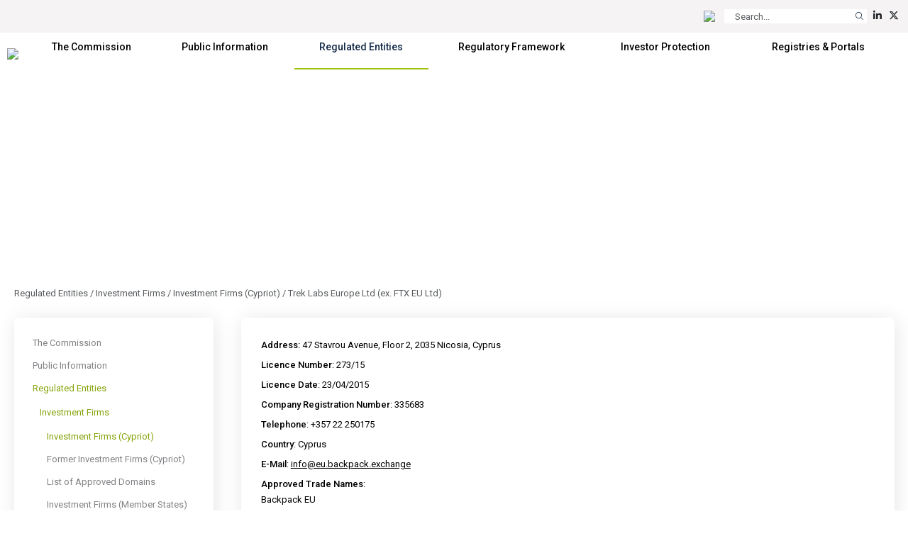

--- FILE ---
content_type: text/html; charset=utf-8
request_url: https://www.cysec.gov.cy/en-GB/entities/investment-firms/cypriot/72591/
body_size: 36328
content:

<!doctype html>
<html>
<head id="ctl00_MasterPageHeader"><meta name="robots" content="noarchive" /><meta charset="utf-8" /><meta name="viewport" content="width=device-width, initial-scale=1, shrink-to-fit=no" /><meta name="format-detection" content="telephone=no" /><div id="ctl00_plcMetaTitleEnglish">
	
  <title>Cyprus Securities and Exchange Commission | Trek Labs Europe Ltd (ex. FTX EU Ltd)</title>
  
</div>

  <link rel="shortcut icon" type="image/x-icon" href=//www.cysec.gov.cy/cmstemplates/CYSECRE/favicon.ico >
  <link rel="apple-touch-icon" sizes="180x180" href=//www.cysec.gov.cy/cmstemplates/CYSECRE/apple-touch-icon.png>
  <link rel="icon" type="image/png" sizes="32x32" href=//www.cysec.gov.cy/cmstemplates/CYSECRE//favicon-32x32.png>
  <link rel="icon" type="image/png" sizes="16x16" href=//www.cysec.gov.cy/cmstemplates/CYSECRE/favicon-16x16.png>
 
  
  <link href="https://unpkg.com/aos@2.3.1/dist/aos.css" rel="stylesheet" /><link rel="stylesheet" href="https://cdn.jsdelivr.net/npm/@fancyapps/ui@4.0/dist/fancybox.css" /><link href="https://cdn.jsdelivr.net/npm/bootstrap@5.3.2/dist/css/bootstrap.min.css" rel="stylesheet" integrity="sha384-T3c6CoIi6uLrA9TneNEoa7RxnatzjcDSCmG1MXxSR1GAsXEV/Dwwykc2MPK8M2HN" crossorigin="anonymous" /><link rel="stylesheet" href="https://cdnjs.cloudflare.com/ajax/libs/OwlCarousel2/2.3.4/assets/owl.carousel.min.css" integrity="sha512-tS3S5qG0BlhnQROyJXvNjeEM4UpMXHrQfTGmbQ1gKmelCxlSEBUaxhRBj/EFTzpbP4RVSrpEikbmdJobCvhE3g==" crossorigin="anonymous" referrerpolicy="no-referrer" /><link rel="stylesheet" href="https://cdnjs.cloudflare.com/ajax/libs/OwlCarousel2/2.3.4/assets/owl.theme.default.min.css" integrity="sha512-sMXtMNL1zRzolHYKEujM2AqCLUR9F2C4/05cdbxjjLSRvMQIciEPCQZo++nk7go3BtSuK9kfa/s+a4f4i5pLkw==" crossorigin="anonymous" referrerpolicy="no-referrer" /><link rel="stylesheet" href="/CMSPages/GetResource.ashx?stylesheetfile=https://www.cysec.gov.cy/cmstemplates/CYSECRE/assets/css/styles.css?v=372025" /> 

  <script src="https://code.jquery.com/jquery-3.5.1.min.js" integrity="sha256-9/aliU8dGd2tb6OSsuzixeV4y/faTqgFtohetphbbj0=" crossorigin="anonymous"></script>
  <script src="https://unpkg.com/aos@2.3.1/dist/aos.js"></script>
  <script src="https://cdn.jsdelivr.net/npm/@fancyapps/ui@4.0/dist/fancybox.umd.js"></script>
  <script src="https://cdn.jsdelivr.net/npm/bootstrap@5.3.2/dist/js/bootstrap.bundle.min.js" integrity="sha384-C6RzsynM9kWDrMNeT87bh95OGNyZPhcTNXj1NW7RuBCsyN/o0jlpcV8Qyq46cDfL" crossorigin="anonymous"></script>
  <script src="https://cdnjs.cloudflare.com/ajax/libs/jquery-easing/1.4.1/jquery.easing.min.js" integrity="sha512-0QbL0ph8Tc8g5bLhfVzSqxe9GERORsKhIn1IrpxDAgUsbBGz/V7iSav2zzW325XGd1OMLdL4UiqRJj702IeqnQ==" crossorigin="anonymous"></script>
  <script src="https://cdnjs.cloudflare.com/ajax/libs/OwlCarousel2/2.3.4/owl.carousel.min.js" integrity="sha512-bPs7Ae6pVvhOSiIcyUClR7/q2OAsRiovw4vAkX+zJbw3ShAeeqezq50RIIcIURq7Oa20rW2n2q+fyXBNcU9lrw==" crossorigin="anonymous" referrerpolicy="no-referrer"></script>
  <script src="https://kit.fontawesome.com/3cedcbef2f.js" crossorigin="anonymous"></script>
  
  <script src="https://cc.cdn.civiccomputing.com/9/cookieControl-9.0.min.js"></script>
<script>
var config = {
apiKey: 'e47ac2f00ac20b88f1476bd02c6e5a9dd66e5c17',
//apiKey: '345d6a3699066955573fa960a6b2e07a3ed13069',
product: 'COMMUNITY',	
optionalCookies: [
{
name : 'analytics',
label: 'Analytical Cookies',
description: 'Analytical cookies help us to improve our website by collecting and reporting information on its usage.',
cookies: ['_ga', '_gat', '_gid', '_ga_CX9MTZE6W3', 'IDE'],
onAccept : function(){
(function(i,s,o,g,r,a,m){i['GoogleAnalyticsObject']=r;i[r]=i[r]||function(){
(i[r].q=i[r].q||[]).push(arguments)},i[r].l=1*new Date();a=s.createElement(o),
m=s.getElementsByTagName(o)[0];a.async=1;a.src=g;m.parentNode.insertBefore(a,m)
})(window,document,'script','https://www.googletagmanager.com/gtag/js?id=G-CX9MTZE6W3','gtag');
 window.dataLayer = window.dataLayer || [];
function gtag(){dataLayer.push(arguments);}
gtag('js', new Date());
gtag('config', 'G-CX9MTZE6W3');
},
onRevoke: function(){
} 
}
], 
text : {
title: 'This site uses cookies.',
intro:  'The website use cookies, some of these cookies are essential, while others help us to improve your experience by providing insights into how the site is being used, and can only be disabled by changing your browser preferences.',
necessaryTitle : 'Necessary Cookies',
necessaryDescription : 'Necessary cookies enable core functionality. The website cannot function properly without these cookies, and can only be disabled by changing your browser preferences.',
},
statement : {
description: 'For more information visit',
name : 'Cookies Policy',
url: '/cookie-policy/',
updated : '10/10/2024'
},
position: 'LEFT',
theme: 'LIGHT'
};
CookieControl.load( config );
</script>
<style>
.ccc-accept-button span{
  display: none;
}
.ccc-reject-button span{
  display: none;
}
 
</style>	
  <title>
	Trek Labs Europe Ltd (ex. FTX EU Ltd)
</title><style type="text/css">
	.ctl00_SideNavCMSTreeView_0 { text-decoration:none; }

</style></head>
<body>
<form method="post" action="/en-GB/entities/investment-firms/cypriot/72591.aspx" id="aspnetForm">
<div class="aspNetHidden">
<input type="hidden" name="__EVENTTARGET" id="__EVENTTARGET" value="" />
<input type="hidden" name="__EVENTARGUMENT" id="__EVENTARGUMENT" value="" />
<input type="hidden" name="ctl00_SideNavCMSTreeView_ExpandState" id="ctl00_SideNavCMSTreeView_ExpandState" value="ccnnnccnnncncncnnnceennnnnccccccccnccccncccncccnncncncccnnnccnnnnccnnn" />
<input type="hidden" name="ctl00_SideNavCMSTreeView_SelectedNode" id="ctl00_SideNavCMSTreeView_SelectedNode" value="" />
<input type="hidden" name="ctl00_SideNavCMSTreeView_PopulateLog" id="ctl00_SideNavCMSTreeView_PopulateLog" value="" />
<input type="hidden" name="__VIEWSTATE" id="__VIEWSTATE" value="/[base64]/[base64]/[base64]" />
</div>

<script type="text/javascript">
//<![CDATA[
var theForm = document.forms['aspnetForm'];
if (!theForm) {
    theForm = document.aspnetForm;
}
function __doPostBack(eventTarget, eventArgument) {
    if (!theForm.onsubmit || (theForm.onsubmit() != false)) {
        theForm.__EVENTTARGET.value = eventTarget;
        theForm.__EVENTARGUMENT.value = eventArgument;
        theForm.submit();
    }
}
//]]>
</script>


<script src="/WebResource.axd?d=m0Qgz-SyBp5i4eF4Drl_NQZpjM9JF0ixBu4I2JBkGA1iGkm_Va4_ysLr-9Clsi0QTklu2xN0KKzVpI2IfhT9BKZMoHauapXso28rSgU4WCU1&amp;t=638901644248157332" type="text/javascript"></script>


<script src="/CMSPages/GetResource.ashx?scriptfile=%7e%2fCMSScripts%2ftreeview.js" type="text/javascript"></script>
<script src="/CMSPages/GetResource.ashx?scriptfile=%7e%2fCMSScripts%2ftreemenu.js" type="text/javascript"></script><input type="hidden" name="lng" id="lng" value="en-GB" />
<script src="/CMSPages/GetResource.ashx?scriptfile=%7e%2fCMSScripts%2fskmmenu.js" type="text/javascript"></script>
<script type="text/javascript">
    //<![CDATA[
function MOverMainMenu(layout,sender,image,menuid,leftImage,rightImage,overStyle, browser, uniqueId){
skm_mousedOverMenu('ctl00_MainMenu',sender, document.getElementById(menuid), layout, image, leftImage, rightImage, overStyle, browser, uniqueId,false);
}

function CSubMainMenu(URL){
skm_closeSubMenus(document.getElementById('ctl00_MainMenu')); try { location.href=URL; } catch (ex) {}
}
//]]>
</script>
<script src="/ScriptResource.axd?d=4SuSgppGp7GcrcG4_H_gd7M_0x1seLZGUb1_hWR5jrGCh2roW0FMlIiwkHg4DeG40O2hor3JP0sPLdg7Wd9T0dypbvVUFiZ_CE0LmKC3QJP-NS_BljKIxTihXAXBt9a55n5vsHsPcw5hrsYg0EB2dQ2&amp;t=ffffffff93d1c106" type="text/javascript"></script>
<script type="text/javascript">
//<![CDATA[

    function TreeView_PopulateNodeDoCallBack(context,param) {
        WebForm_DoCallback(context.data.treeViewID,param,TreeView_ProcessNodeData,context,TreeView_ProcessNodeData,false);
    }
var ctl00_SideNavCMSTreeView_Data = null;//]]>
</script>

<script src="/ScriptResource.axd?d=o6WuqRo3ckRwnodYGaKpyzu7YZtyDME3likClj71FZsyibcpOEbuTRe7KMLYWbjdZ_BPWcO7JeK-pdr06HIlUDNPWtO-C1298sdmSu02Ixq8lddHQEwH2sSs-mlG6-jX0&amp;t=397b6a7" type="text/javascript"></script>
<script src="/ScriptResource.axd?d=DP_EXi-CXdP9JdpWM2uexJy_p9qXGTEKqhx0zB2sY9LrcJeBDTEICbTHjqNH1wsG5m_0VRX7Xm_gj7ZD3dfIpCJpLUp-B1xfaBFdcQdtOcQ-Ta8gcfjwlS75NwI_MMwn6-RAZVK5I7DlKjTKP953fQ2&amp;t=397b6a7" type="text/javascript"></script>
<div class="aspNetHidden">

	<input type="hidden" name="__VIEWSTATEGENERATOR" id="__VIEWSTATEGENERATOR" value="7CD2A9B3" />
	<input type="hidden" name="__EVENTVALIDATION" id="__EVENTVALIDATION" value="/wEdAEHkK9fDN5nEtDpw0mKOeEJ6FT/eFkJs0bviu8li6h9SwEAbhHWIZXzMORC7m+64CqmtKOtmFB11VkNSmV9B5XKkoiBP9CiyZz9g5SAwriwF22JN/WmbRCe0HkafHHSBEZk2974QrzzzMVevUrGgXhxEYORT2jOMckxrB0BBZwo16c2S9QyHKmeb0S668PApcFCN3pllLUiEaQA3Vtph8b2z0RyhxcyAqo1zcp7hOtljx9a5MzIeRucGygvx+g+0vOoeVGZ8ckeYU4CoRiF5PA8PPXcuhHxSaeDZyjxeBlWvBbFZWI0/WViSpsXBAkHYu2pcPoqlK3kvHYIbgDnDm8E+Jn+yD6B0/69EjZc+TGX+HzAV51aVCfVkdtIDVKeQc1NlqN5r1plybmRKCZAQgVrsWojZUNQKw+xUmryyUXAJF4JZ/RRT5eaj4EKRPvpwP1uI2tI8qLFbqSx5skTn9ZdL3uS7529+/6noWpFvNDLs0vVR3Z/Fm8HVRBeCU8T56tKh1r7vj/1/5K6gLUySLxsh6zesDZvW7OHRoSe9v+37UrI1xvzbrl43Tdgv+N+lYekCjYLs4G0KcWkmj6WP0YWNSl3JJTOWJVC3yD49Jmh2VMLi57D4abdZGnRAxQj1+3gjS2YtM6+AjLFpcDACw/XzoDmLs1IG+jcYvkIjFSIPYerWi73SMwrseM9/+7liz5VUjB3MPED+D8wwBqvyc5VRbTHQ4RSthiL++FYvbCqSNUldEXYJa38IUHCVTSHt6f0r+9bwgX//iGNyMbmcyRV3USyjeHzrpP38VrmDHXuN+NkmlXi8ImvkpjByJ34w2Kr7bLAOlsQPJiyDQJaJlkdn5kp50nmIGh4TLEo9OssI6DHF7Fg1JpxlYaOsUmSfS+0toK91w3Ca+MJOspeqotFyjRdGE/FxhBaeq7ZXVB7N+ahTuJNHUErkd1wOxdqB9UbMs2IU9+D3hX1sW/KoBr5fbdtPBH1o4TR8Eh72G8zW+EEBkDzmDE28+3XiDzIKDfDfAdVxKAhPzIfbwbOiXLxzAVw3dOLds/c3pZdasJaCAkhXfeQBh+E6ypo8SGqjf/3qfanNtdLNukXQeOdtNVy1wNjUMTjEa2EpgY8GovNteHYNLXP9GRz3PGOOQX4LoL+c3W9fT1/fH273ZzrKNKg0FLXheXhwB1DcdRCir7Iv7i4L23gKYurbYKFb6yjTtQ4KzcyJdz8Tl9sZpxu6FlFWcjqexIvVGIdnwsHmwjXUosi21XszOjiDa8vFcIhshOibVQqA4if/pwlozVzHQNR+VqBYq7Gbgg8oK9TjWqLT0mtuqXMoScqJ5FNPHsTTlFLhS+Ff8aNWMlHQTFwIm3Y6ajPqarxVyhfxzepcJaxP2ZJNl0hTlgSiE3WFgoA8xB/atCTOH+C4kg53TKG6Rcbj" />
</div>
  <script type="text/javascript">
//<![CDATA[
Sys.WebForms.PageRequestManager._initialize('ctl00$manScript', 'aspnetForm', [], [], [], 90, 'ctl00');
//]]>
</script>

  <div id="ctl00_PagePageManager">

</div>
 
 <div class="navbar-container fixed-top">
<!-- PreHeader Start -->
<div class="container-fluid container-fluid-preheader">
<div class="container pt-3 pb-3">
 
<div class="row justify-content-end">


<div class="col-auto ps-2 pe-2">
<a href="#" data-lang="el-gr" class="text-decoration-none language-link"><img src="https://www.cysec.gov.cy/CMSTemplates/CYSECRE/assets/images/icon_flag_gr.svg"  style="height: 14px;"></a>
</div>


 

<script>
    $(document).ready(function() {
        // Function to update the URL with the selected language
        $('.language-link').each(function() {
            // Get the current URL
            let currentUrl = window.location.href;

            // Get the desired language from the data-lang attribute
            let lang = $(this).data('lang');
            
            // Determine the new URL with lang parameter
            let newUrl;
            if (currentUrl.indexOf('?') === -1) {
                // No parameters, so add ?lang=selected language
                newUrl = currentUrl + '?lang=' + lang;
            } else if (currentUrl.indexOf('lang=') === -1) {
                // Parameters exist but no lang parameter, add &lang=selected language
                newUrl = currentUrl + '&lang=' + lang;
            } else {
                // Replace the existing lang parameter with the selected language
                newUrl = currentUrl.replace(/(lang=)[^\&]+/, '$1' + lang);
            }

            // Set the href attribute of the anchor link
            $(this).attr('href', newUrl);
        });
    });
</script>

<div class="col-auto ps-2 pe-1">
<div onkeypress="javascript:return WebForm_FireDefaultButton(event, &#39;ctl00_ucCustomSearch_QuickSearchButton&#39;)">
	
<table border="0" cellspacing="0" cellpadding="0" align="right" class="w-auto m-0">
  <tr>
    <td align="right" valign="middle" class="p-0" id="SearchBoxHolder">
    <input name="ctl00$ucCustomSearch$searchtextbox" type="text" maxlength="24" id="ctl00_ucCustomSearch_searchtextbox" class="form-control form-control-search-bar" onblur="javascript:HideSearchBox();" MinLength="3" placeholder="Search..." onclick="this.Text=&#39;&#39;" /></td>
    <td class="p-0">
<a id="ctl00_ucCustomSearch_QuickSearchButton" class="btn btn-sm btn-search-bar" onmouseover="javascript:ShowSearchBox();" href="javascript:__doPostBack(&#39;ctl00$ucCustomSearch$QuickSearchButton&#39;,&#39;&#39;)">
<i class="fa-light fa-magnifying-glass"></i>
</a>  
  </td>
  </tr>
</table>

</div>
</div>


<div class="col-auto ps-2 pe-1"><a href="https://www.linkedin.com/company/cyprus-securities-and-exchange-commission/" target="_blank" title="Linkedin" class="text-dark text-decoration-none"><i class="fa-brands fa-linkedin-in" aria-hidden="true"></i></a></div><div class="col-auto ps-2 pe-1"><a href="https://twitter.com/CySEC_official" target="_blank" title="Twitter" class="text-dark text-decoration-none"><i class="fa-brands fa-x-twitter" aria-hidden="true"></i></a></div> 

<div class="col-auto ps-2 pe-1 d-none">

</div>

<div class="col-auto ps-2 pe-1 d-none">

</div>

</div>

</div>
</div>
<!-- PreHeader Ends --> 
  
  
<!-- Navigation Start -->
<div class="container-fluid-navbar bg-white">
  
 	<nav class="navbar navbar-expand-lg navbar-custom">
  <div class="container">
  
  <a class="navbar-brand" href="/"><img src="/CMSTemplates/CYSECRE/assets/images/logo.png" /></a>

 	<button class="navbar-toggler d-none" id="SideNavToggler" type="button" onclick="OpenSideNav()">
	<span class="navbar-toggler-icon"></span>
	</button>

  <button class="navbar-toggler" type="button" data-bs-toggle="collapse" data-bs-target="#offcanvasWithBothOptions" aria-controls="navbar" aria-expanded="false" aria-label="Toggle navigation">
  <span class="navbar-toggler-icon"></span>
  </button>

 
 <div class="collapse navbar-collapse" id="navbar">
 <div class="navbar-mainmenu">
<div id="ctl00_MainMenu_table" style="border-width:0px;border-style:None;">
	<table class="SubCMSMenu" cellspacing="0" cellpadding="0" id="ctl00_MainMenu-000-subMenu-000-subMenu" style="border-collapse:collapse;display:none;z-index:1004;">
		<tr>
			<td class="SubCMSMenuItem" id="ctl00_MainMenu-000-subMenu-000-subMenu-000" onclick="CSubMainMenu(&#39;/en-GB/cysec/about-us/board/&#39;);" onmousedown="this.className=&#39;SubCMSMenuItemMouseDown&#39;;" onmouseup="this.className=&#39;SubCMSMenuItemMouseUp&#39;;" onmouseover="MOverMainMenu(true, this,&#39;&#39;,&#39;ctl00_MainMenu-000-subMenu-000-subMenu&#39;,&#39;&#39;,&#39;&#39;,&#39;&#39;,&#39;&#39;,&#39;&#39;);this.className=&#39;SubCMSMenuItemMouseOver&#39;;" onmouseout="skm_mousedOutMenu(&#39;ctl00_MainMenu&#39;, this,&#39;&#39;,&#39;SubCMSMenuItem&#39;,&#39;&#39;,&#39;&#39;,&#39;&#39;,&#39;&#39;,&#39;&#39;);" style="">Board</td>
		</tr><tr>
			<td class="SubCMSMenuItem" id="ctl00_MainMenu-000-subMenu-000-subMenu-001" onclick="CSubMainMenu(&#39;/en-GB/cysec/about-us/vision-mission/&#39;);" onmousedown="this.className=&#39;SubCMSMenuItemMouseDown&#39;;" onmouseup="this.className=&#39;SubCMSMenuItemMouseUp&#39;;" onmouseover="MOverMainMenu(true, this,&#39;&#39;,&#39;ctl00_MainMenu-000-subMenu-000-subMenu&#39;,&#39;&#39;,&#39;&#39;,&#39;&#39;,&#39;&#39;,&#39;&#39;);this.className=&#39;SubCMSMenuItemMouseOver&#39;;" onmouseout="skm_mousedOutMenu(&#39;ctl00_MainMenu&#39;, this,&#39;&#39;,&#39;SubCMSMenuItem&#39;,&#39;&#39;,&#39;&#39;,&#39;&#39;,&#39;&#39;,&#39;&#39;);" style="">Vision, Mission, Values &amp; Responsibilities</td>
		</tr><tr>
			<td class="SubCMSMenuItem" id="ctl00_MainMenu-000-subMenu-000-subMenu-002" onclick="CSubMainMenu(&#39;/en-GB/cysec/about-us/public-presence/&#39;);" onmousedown="this.className=&#39;SubCMSMenuItemMouseDown&#39;;" onmouseup="this.className=&#39;SubCMSMenuItemMouseUp&#39;;" onmouseover="MOverMainMenu(true, this,&#39;&#39;,&#39;ctl00_MainMenu-000-subMenu-000-subMenu&#39;,&#39;&#39;,&#39;&#39;,&#39;&#39;,&#39;&#39;,&#39;&#39;);this.className=&#39;SubCMSMenuItemMouseOver&#39;;" onmouseout="skm_mousedOutMenu(&#39;ctl00_MainMenu&#39;, this,&#39;&#39;,&#39;SubCMSMenuItem&#39;,&#39;&#39;,&#39;&#39;,&#39;&#39;,&#39;&#39;,&#39;&#39;);" style="">News and Media</td>
		</tr><tr>
			<td class="SubCMSMenuItem" id="ctl00_MainMenu-000-subMenu-000-subMenu-003" onclick="CSubMainMenu(&#39;/en-GB/cysec/about-us/INTERNATIONAL-AFFAIRS/&#39;);" onmousedown="this.className=&#39;SubCMSMenuItemMouseDown&#39;;" onmouseup="this.className=&#39;SubCMSMenuItemMouseUp&#39;;" onmouseover="MOverMainMenu(true, this,&#39;&#39;,&#39;ctl00_MainMenu-000-subMenu-000-subMenu&#39;,&#39;&#39;,&#39;&#39;,&#39;&#39;,&#39;&#39;,&#39;&#39;);this.className=&#39;SubCMSMenuItemMouseOver&#39;;" onmouseout="skm_mousedOutMenu(&#39;ctl00_MainMenu&#39;, this,&#39;&#39;,&#39;SubCMSMenuItem&#39;,&#39;&#39;,&#39;&#39;,&#39;&#39;,&#39;&#39;,&#39;&#39;);" style="">International Affairs</td>
		</tr><tr>
			<td class="SubCMSMenuItem" id="ctl00_MainMenu-000-subMenu-000-subMenu-004" onclick="CSubMainMenu(&#39;/en-GB/cysec/about-us/financial-statements/&#39;);" onmousedown="this.className=&#39;SubCMSMenuItemMouseDown&#39;;" onmouseup="this.className=&#39;SubCMSMenuItemMouseUp&#39;;" onmouseover="MOverMainMenu(true, this,&#39;&#39;,&#39;ctl00_MainMenu-000-subMenu-000-subMenu&#39;,&#39;&#39;,&#39;&#39;,&#39;&#39;,&#39;&#39;,&#39;&#39;);this.className=&#39;SubCMSMenuItemMouseOver&#39;;" onmouseout="skm_mousedOutMenu(&#39;ctl00_MainMenu&#39;, this,&#39;&#39;,&#39;SubCMSMenuItem&#39;,&#39;&#39;,&#39;&#39;,&#39;&#39;,&#39;&#39;,&#39;&#39;);" style="">Financial Statements</td>
		</tr><tr>
			<td class="SubCMSMenuItem" id="ctl00_MainMenu-000-subMenu-000-subMenu-005" onclick="CSubMainMenu(&#39;/en-GB/cysec/about-us/reports/&#39;);" onmousedown="this.className=&#39;SubCMSMenuItemMouseDown&#39;;" onmouseup="this.className=&#39;SubCMSMenuItemMouseUp&#39;;" onmouseover="MOverMainMenu(true, this,&#39;&#39;,&#39;ctl00_MainMenu-000-subMenu-000-subMenu&#39;,&#39;&#39;,&#39;&#39;,&#39;&#39;,&#39;&#39;,&#39;&#39;);this.className=&#39;SubCMSMenuItemMouseOver&#39;;" onmouseout="skm_mousedOutMenu(&#39;ctl00_MainMenu&#39;, this,&#39;&#39;,&#39;SubCMSMenuItem&#39;,&#39;&#39;,&#39;&#39;,&#39;&#39;,&#39;&#39;,&#39;&#39;);" style="">Annual Reports</td>
		</tr><tr>
			<td class="SubCMSMenuItem" id="ctl00_MainMenu-000-subMenu-000-subMenu-006" onclick="CSubMainMenu(&#39;/en-GB/cysec/about-us/tenders/&#39;);" onmousedown="this.className=&#39;SubCMSMenuItemMouseDown&#39;;" onmouseup="this.className=&#39;SubCMSMenuItemMouseUp&#39;;" onmouseover="MOverMainMenu(true, this,&#39;&#39;,&#39;ctl00_MainMenu-000-subMenu-000-subMenu&#39;,&#39;&#39;,&#39;&#39;,&#39;&#39;,&#39;&#39;,&#39;&#39;);this.className=&#39;SubCMSMenuItemMouseOver&#39;;" onmouseout="skm_mousedOutMenu(&#39;ctl00_MainMenu&#39;, this,&#39;&#39;,&#39;SubCMSMenuItem&#39;,&#39;&#39;,&#39;&#39;,&#39;&#39;,&#39;&#39;,&#39;&#39;);" style="">Invitation of Tenders</td>
		</tr><tr>
			<td class="SubCMSMenuItem" id="ctl00_MainMenu-000-subMenu-000-subMenu-007" onclick="CSubMainMenu(&#39;/en-GB/cysec/about-us/social-contribution/&#39;);" onmousedown="this.className=&#39;SubCMSMenuItemMouseDown&#39;;" onmouseup="this.className=&#39;SubCMSMenuItemMouseUp&#39;;" onmouseover="MOverMainMenu(true, this,&#39;&#39;,&#39;ctl00_MainMenu-000-subMenu-000-subMenu&#39;,&#39;&#39;,&#39;&#39;,&#39;&#39;,&#39;&#39;,&#39;&#39;);this.className=&#39;SubCMSMenuItemMouseOver&#39;;" onmouseout="skm_mousedOutMenu(&#39;ctl00_MainMenu&#39;, this,&#39;&#39;,&#39;SubCMSMenuItem&#39;,&#39;&#39;,&#39;&#39;,&#39;&#39;,&#39;&#39;,&#39;&#39;);" style="">Social Responsibility</td>
		</tr><tr>
			<td class="SubCMSMenuItem" id="ctl00_MainMenu-000-subMenu-000-subMenu-008" onclick="CSubMainMenu(&#39;/en-GB/cysec/about-us/recruitment/&#39;);" onmousedown="this.className=&#39;SubCMSMenuItemMouseDown&#39;;" onmouseup="this.className=&#39;SubCMSMenuItemMouseUp&#39;;" onmouseover="MOverMainMenu(true, this,&#39;&#39;,&#39;ctl00_MainMenu-000-subMenu-000-subMenu&#39;,&#39;&#39;,&#39;&#39;,&#39;&#39;,&#39;&#39;,&#39;&#39;);this.className=&#39;SubCMSMenuItemMouseOver&#39;;" onmouseout="skm_mousedOutMenu(&#39;ctl00_MainMenu&#39;, this,&#39;&#39;,&#39;SubCMSMenuItem&#39;,&#39;&#39;,&#39;&#39;,&#39;&#39;,&#39;&#39;,&#39;&#39;);" style="">Recruitment</td>
		</tr><tr>
			<td class="SubCMSMenuItem" id="ctl00_MainMenu-000-subMenu-000-subMenu-009" onclick="CSubMainMenu(&#39;/en-GB/cysec/about-us/public-holidays/&#39;);" onmousedown="this.className=&#39;SubCMSMenuItemMouseDown&#39;;" onmouseup="this.className=&#39;SubCMSMenuItemMouseUp&#39;;" onmouseover="MOverMainMenu(true, this,&#39;&#39;,&#39;ctl00_MainMenu-000-subMenu-000-subMenu&#39;,&#39;&#39;,&#39;&#39;,&#39;&#39;,&#39;&#39;,&#39;&#39;);this.className=&#39;SubCMSMenuItemMouseOver&#39;;" onmouseout="skm_mousedOutMenu(&#39;ctl00_MainMenu&#39;, this,&#39;&#39;,&#39;SubCMSMenuItem&#39;,&#39;&#39;,&#39;&#39;,&#39;&#39;,&#39;&#39;,&#39;&#39;);" style="">Public Holidays</td>
		</tr>
	</table><table class="SubCMSMenu" cellspacing="0" cellpadding="0" id="ctl00_MainMenu-000-subMenu" style="border-collapse:collapse;display:none;z-index:1002;">
		<tr>
			<td class="SubCMSMenuItem" id="ctl00_MainMenu-000-subMenu-000" onclick="CSubMainMenu(&#39;/en-GB/cysec/about-us/&#39;);" onmousedown="this.className=&#39;SubCMSMenuItemMouseDown&#39;;" onmouseup="this.className=&#39;SubCMSMenuItemMouseUp&#39;;" onmouseover="MOverMainMenu(true, this,&#39;&#39;,&#39;ctl00_MainMenu-000-subMenu&#39;,&#39;&#39;,&#39;&#39;,&#39;&#39;,&#39;&#39;,&#39;&#39;);this.className=&#39;SubCMSMenuItemMouseOver&#39;;" onmouseout="skm_mousedOutMenu(&#39;ctl00_MainMenu&#39;, this,&#39;&#39;,&#39;SubCMSMenuItem&#39;,&#39;&#39;,&#39;&#39;,&#39;&#39;,&#39;&#39;,&#39;/CMSTemplates/CYSEC/images/CMSMenuItem_Navigator.png&#39;);" style="">About us<img src="/CMSTemplates/CYSEC/images/CMSMenuItem_Navigator.png" alt="About us" /></td>
		</tr><tr>
			<td class="SubCMSMenuItem" id="ctl00_MainMenu-000-subMenu-001" onclick="CSubMainMenu(&#39;/en-GB/cysec/structure/&#39;);" onmousedown="this.className=&#39;SubCMSMenuItemMouseDown&#39;;" onmouseup="this.className=&#39;SubCMSMenuItemMouseUp&#39;;" onmouseover="MOverMainMenu(true, this,&#39;&#39;,&#39;ctl00_MainMenu-000-subMenu&#39;,&#39;&#39;,&#39;&#39;,&#39;&#39;,&#39;&#39;,&#39;&#39;);this.className=&#39;SubCMSMenuItemMouseOver&#39;;" onmouseout="skm_mousedOutMenu(&#39;ctl00_MainMenu&#39;, this,&#39;&#39;,&#39;SubCMSMenuItem&#39;,&#39;&#39;,&#39;&#39;,&#39;&#39;,&#39;&#39;,&#39;&#39;);" style="">Structure</td>
		</tr><tr>
			<td class="SubCMSMenuItem" id="ctl00_MainMenu-000-subMenu-002" onclick="CSubMainMenu(&#39;/en-GB/cysec/privacy-notice/&#39;);" onmousedown="this.className=&#39;SubCMSMenuItemMouseDown&#39;;" onmouseup="this.className=&#39;SubCMSMenuItemMouseUp&#39;;" onmouseover="MOverMainMenu(true, this,&#39;&#39;,&#39;ctl00_MainMenu-000-subMenu&#39;,&#39;&#39;,&#39;&#39;,&#39;&#39;,&#39;&#39;,&#39;&#39;);this.className=&#39;SubCMSMenuItemMouseOver&#39;;" onmouseout="skm_mousedOutMenu(&#39;ctl00_MainMenu&#39;, this,&#39;&#39;,&#39;SubCMSMenuItem&#39;,&#39;&#39;,&#39;&#39;,&#39;&#39;,&#39;&#39;,&#39;&#39;);" style="">General Privacy Notice</td>
		</tr><tr>
			<td class="SubCMSMenuItem" id="ctl00_MainMenu-000-subMenu-003" onclick="CSubMainMenu(&#39;/en-GB/cysec/contact/&#39;);" onmousedown="this.className=&#39;SubCMSMenuItemMouseDown&#39;;" onmouseup="this.className=&#39;SubCMSMenuItemMouseUp&#39;;" onmouseover="MOverMainMenu(true, this,&#39;&#39;,&#39;ctl00_MainMenu-000-subMenu&#39;,&#39;&#39;,&#39;&#39;,&#39;&#39;,&#39;&#39;,&#39;&#39;);this.className=&#39;SubCMSMenuItemMouseOver&#39;;" onmouseout="skm_mousedOutMenu(&#39;ctl00_MainMenu&#39;, this,&#39;&#39;,&#39;SubCMSMenuItem&#39;,&#39;&#39;,&#39;&#39;,&#39;&#39;,&#39;&#39;,&#39;&#39;);" style="">Contact us</td>
		</tr>
	</table><table class="SubCMSMenu" cellspacing="0" cellpadding="0" id="ctl00_MainMenu-002-subMenu-000-subMenu" style="border-collapse:collapse;display:none;z-index:1008;">
		<tr>
			<td class="SubCMSMenuItem" id="ctl00_MainMenu-002-subMenu-000-subMenu-000" onclick="CSubMainMenu(&#39;/en-GB/public-info/certifications-and-seminars/certifications/&#39;);" onmousedown="this.className=&#39;SubCMSMenuItemMouseDown&#39;;" onmouseup="this.className=&#39;SubCMSMenuItemMouseUp&#39;;" onmouseover="MOverMainMenu(true, this,&#39;&#39;,&#39;ctl00_MainMenu-002-subMenu-000-subMenu&#39;,&#39;&#39;,&#39;&#39;,&#39;&#39;,&#39;&#39;,&#39;&#39;);this.className=&#39;SubCMSMenuItemMouseOver&#39;;" onmouseout="skm_mousedOutMenu(&#39;ctl00_MainMenu&#39;, this,&#39;&#39;,&#39;SubCMSMenuItem&#39;,&#39;&#39;,&#39;&#39;,&#39;&#39;,&#39;&#39;,&#39;&#39;);" style="">Certifications</td>
		</tr><tr>
			<td class="SubCMSMenuItem" id="ctl00_MainMenu-002-subMenu-000-subMenu-001" onclick="CSubMainMenu(&#39;/en-GB/public-info/certifications-and-seminars/seminars/&#39;);" onmousedown="this.className=&#39;SubCMSMenuItemMouseDown&#39;;" onmouseup="this.className=&#39;SubCMSMenuItemMouseUp&#39;;" onmouseover="MOverMainMenu(true, this,&#39;&#39;,&#39;ctl00_MainMenu-002-subMenu-000-subMenu&#39;,&#39;&#39;,&#39;&#39;,&#39;&#39;,&#39;&#39;,&#39;&#39;);this.className=&#39;SubCMSMenuItemMouseOver&#39;;" onmouseout="skm_mousedOutMenu(&#39;ctl00_MainMenu&#39;, this,&#39;&#39;,&#39;SubCMSMenuItem&#39;,&#39;&#39;,&#39;&#39;,&#39;&#39;,&#39;&#39;,&#39;&#39;);" style="">Seminars</td>
		</tr>
	</table><table class="SubCMSMenu" cellspacing="0" cellpadding="0" id="ctl00_MainMenu-002-subMenu-004-subMenu" style="border-collapse:collapse;display:none;z-index:1010;">
		<tr>
			<td class="SubCMSMenuItem" id="ctl00_MainMenu-002-subMenu-004-subMenu-000" onclick="CSubMainMenu(&#39;/en-GB/public-info/circulars/supervised/&#39;);" onmousedown="this.className=&#39;SubCMSMenuItemMouseDown&#39;;" onmouseup="this.className=&#39;SubCMSMenuItemMouseUp&#39;;" onmouseover="MOverMainMenu(true, this,&#39;&#39;,&#39;ctl00_MainMenu-002-subMenu-004-subMenu&#39;,&#39;&#39;,&#39;&#39;,&#39;&#39;,&#39;&#39;,&#39;&#39;);this.className=&#39;SubCMSMenuItemMouseOver&#39;;" onmouseout="skm_mousedOutMenu(&#39;ctl00_MainMenu&#39;, this,&#39;&#39;,&#39;SubCMSMenuItem&#39;,&#39;&#39;,&#39;&#39;,&#39;&#39;,&#39;&#39;,&#39;&#39;);" style="">Regulated Entities</td>
		</tr><tr>
			<td class="SubCMSMenuItem" id="ctl00_MainMenu-002-subMenu-004-subMenu-001" onclick="CSubMainMenu(&#39;/en-GB/public-info/circulars/issuers/&#39;);" onmousedown="this.className=&#39;SubCMSMenuItemMouseDown&#39;;" onmouseup="this.className=&#39;SubCMSMenuItemMouseUp&#39;;" onmouseover="MOverMainMenu(true, this,&#39;&#39;,&#39;ctl00_MainMenu-002-subMenu-004-subMenu&#39;,&#39;&#39;,&#39;&#39;,&#39;&#39;,&#39;&#39;,&#39;&#39;);this.className=&#39;SubCMSMenuItemMouseOver&#39;;" onmouseout="skm_mousedOutMenu(&#39;ctl00_MainMenu&#39;, this,&#39;&#39;,&#39;SubCMSMenuItem&#39;,&#39;&#39;,&#39;&#39;,&#39;&#39;,&#39;&#39;,&#39;&#39;);" style="">Circulars Issuers</td>
		</tr><tr>
			<td class="SubCMSMenuItem" id="ctl00_MainMenu-002-subMenu-004-subMenu-002" onclick="CSubMainMenu(&#39;/en-GB/public-info/circulars/certifications/&#39;);" onmousedown="this.className=&#39;SubCMSMenuItemMouseDown&#39;;" onmouseup="this.className=&#39;SubCMSMenuItemMouseUp&#39;;" onmouseover="MOverMainMenu(true, this,&#39;&#39;,&#39;ctl00_MainMenu-002-subMenu-004-subMenu&#39;,&#39;&#39;,&#39;&#39;,&#39;&#39;,&#39;&#39;,&#39;&#39;);this.className=&#39;SubCMSMenuItemMouseOver&#39;;" onmouseout="skm_mousedOutMenu(&#39;ctl00_MainMenu&#39;, this,&#39;&#39;,&#39;SubCMSMenuItem&#39;,&#39;&#39;,&#39;&#39;,&#39;&#39;,&#39;&#39;,&#39;&#39;);" style="">Certifications Circulars</td>
		</tr><tr>
			<td class="SubCMSMenuItem" id="ctl00_MainMenu-002-subMenu-004-subMenu-003" onclick="CSubMainMenu(&#39;/en-GB/public-info/circulars/general/&#39;);" onmousedown="this.className=&#39;SubCMSMenuItemMouseDown&#39;;" onmouseup="this.className=&#39;SubCMSMenuItemMouseUp&#39;;" onmouseover="MOverMainMenu(true, this,&#39;&#39;,&#39;ctl00_MainMenu-002-subMenu-004-subMenu&#39;,&#39;&#39;,&#39;&#39;,&#39;&#39;,&#39;&#39;,&#39;&#39;);this.className=&#39;SubCMSMenuItemMouseOver&#39;;" onmouseout="skm_mousedOutMenu(&#39;ctl00_MainMenu&#39;, this,&#39;&#39;,&#39;SubCMSMenuItem&#39;,&#39;&#39;,&#39;&#39;,&#39;&#39;,&#39;&#39;,&#39;&#39;);" style="">General Circulars of CySEC</td>
		</tr>
	</table><table class="SubCMSMenu" cellspacing="0" cellpadding="0" id="ctl00_MainMenu-002-subMenu-006-subMenu" style="border-collapse:collapse;display:none;z-index:1012;">
		<tr>
			<td class="SubCMSMenuItem" id="ctl00_MainMenu-002-subMenu-006-subMenu-000" onclick="CSubMainMenu(&#39;/en-GB/public-info/consultation-papers/CySEC/&#39;);" onmousedown="this.className=&#39;SubCMSMenuItemMouseDown&#39;;" onmouseup="this.className=&#39;SubCMSMenuItemMouseUp&#39;;" onmouseover="MOverMainMenu(true, this,&#39;&#39;,&#39;ctl00_MainMenu-002-subMenu-006-subMenu&#39;,&#39;&#39;,&#39;&#39;,&#39;&#39;,&#39;&#39;,&#39;&#39;);this.className=&#39;SubCMSMenuItemMouseOver&#39;;" onmouseout="skm_mousedOutMenu(&#39;ctl00_MainMenu&#39;, this,&#39;&#39;,&#39;SubCMSMenuItem&#39;,&#39;&#39;,&#39;&#39;,&#39;&#39;,&#39;&#39;,&#39;&#39;);" style="">CySEC</td>
		</tr><tr>
			<td class="SubCMSMenuItem" id="ctl00_MainMenu-002-subMenu-006-subMenu-001" onclick="CSubMainMenu(&#39;/en-GB/public-info/consultation-papers/ESMA/&#39;);" onmousedown="this.className=&#39;SubCMSMenuItemMouseDown&#39;;" onmouseup="this.className=&#39;SubCMSMenuItemMouseUp&#39;;" onmouseover="MOverMainMenu(true, this,&#39;&#39;,&#39;ctl00_MainMenu-002-subMenu-006-subMenu&#39;,&#39;&#39;,&#39;&#39;,&#39;&#39;,&#39;&#39;,&#39;&#39;);this.className=&#39;SubCMSMenuItemMouseOver&#39;;" onmouseout="skm_mousedOutMenu(&#39;ctl00_MainMenu&#39;, this,&#39;&#39;,&#39;SubCMSMenuItem&#39;,&#39;&#39;,&#39;&#39;,&#39;&#39;,&#39;&#39;,&#39;&#39;);" style="">ESMA</td>
		</tr><tr>
			<td class="SubCMSMenuItem" id="ctl00_MainMenu-002-subMenu-006-subMenu-002" onclick="CSubMainMenu(&#39;/en-GB/public-info/consultation-papers/European-Commission/&#39;);" onmousedown="this.className=&#39;SubCMSMenuItemMouseDown&#39;;" onmouseup="this.className=&#39;SubCMSMenuItemMouseUp&#39;;" onmouseover="MOverMainMenu(true, this,&#39;&#39;,&#39;ctl00_MainMenu-002-subMenu-006-subMenu&#39;,&#39;&#39;,&#39;&#39;,&#39;&#39;,&#39;&#39;,&#39;&#39;);this.className=&#39;SubCMSMenuItemMouseOver&#39;;" onmouseout="skm_mousedOutMenu(&#39;ctl00_MainMenu&#39;, this,&#39;&#39;,&#39;SubCMSMenuItem&#39;,&#39;&#39;,&#39;&#39;,&#39;&#39;,&#39;&#39;,&#39;&#39;);" style="">European Commission</td>
		</tr>
	</table><table class="SubCMSMenu" cellspacing="0" cellpadding="0" id="ctl00_MainMenu-002-subMenu-008-subMenu" style="border-collapse:collapse;display:none;z-index:1014;">
		<tr>
			<td class="SubCMSMenuItem" id="ctl00_MainMenu-002-subMenu-008-subMenu-000" onclick="CSubMainMenu(&#39;/en-GB/public-info/statistical-publications/quarterly-statistical-report/&#39;);" onmousedown="this.className=&#39;SubCMSMenuItemMouseDown&#39;;" onmouseup="this.className=&#39;SubCMSMenuItemMouseUp&#39;;" onmouseover="MOverMainMenu(true, this,&#39;&#39;,&#39;ctl00_MainMenu-002-subMenu-008-subMenu&#39;,&#39;&#39;,&#39;&#39;,&#39;&#39;,&#39;&#39;,&#39;&#39;);this.className=&#39;SubCMSMenuItemMouseOver&#39;;" onmouseout="skm_mousedOutMenu(&#39;ctl00_MainMenu&#39;, this,&#39;&#39;,&#39;SubCMSMenuItem&#39;,&#39;&#39;,&#39;&#39;,&#39;&#39;,&#39;&#39;,&#39;&#39;);" style="">Quarterly Statistical Report</td>
		</tr><tr>
			<td class="SubCMSMenuItem" id="ctl00_MainMenu-002-subMenu-008-subMenu-001" onclick="CSubMainMenu(&#39;/en-GB/public-info/statistical-publications/annual-statistical-bulletin/&#39;);" onmousedown="this.className=&#39;SubCMSMenuItemMouseDown&#39;;" onmouseup="this.className=&#39;SubCMSMenuItemMouseUp&#39;;" onmouseover="MOverMainMenu(true, this,&#39;&#39;,&#39;ctl00_MainMenu-002-subMenu-008-subMenu&#39;,&#39;&#39;,&#39;&#39;,&#39;&#39;,&#39;&#39;,&#39;&#39;);this.className=&#39;SubCMSMenuItemMouseOver&#39;;" onmouseout="skm_mousedOutMenu(&#39;ctl00_MainMenu&#39;, this,&#39;&#39;,&#39;SubCMSMenuItem&#39;,&#39;&#39;,&#39;&#39;,&#39;&#39;,&#39;&#39;,&#39;&#39;);" style="">Annual Statistical Bulletin</td>
		</tr>
	</table><table class="SubCMSMenu" cellspacing="0" cellpadding="0" id="ctl00_MainMenu-002-subMenu-012-subMenu" style="border-collapse:collapse;display:none;z-index:1016;">
		<tr>
			<td class="SubCMSMenuItem" id="ctl00_MainMenu-002-subMenu-012-subMenu-000" onclick="CSubMainMenu(&#39;/en-GB/public-info/digital-signature/token-software/&#39;);" onmousedown="this.className=&#39;SubCMSMenuItemMouseDown&#39;;" onmouseup="this.className=&#39;SubCMSMenuItemMouseUp&#39;;" onmouseover="MOverMainMenu(true, this,&#39;&#39;,&#39;ctl00_MainMenu-002-subMenu-012-subMenu&#39;,&#39;&#39;,&#39;&#39;,&#39;&#39;,&#39;&#39;,&#39;&#39;);this.className=&#39;SubCMSMenuItemMouseOver&#39;;" onmouseout="skm_mousedOutMenu(&#39;ctl00_MainMenu&#39;, this,&#39;&#39;,&#39;SubCMSMenuItem&#39;,&#39;&#39;,&#39;&#39;,&#39;&#39;,&#39;&#39;,&#39;&#39;);" style="">Software for USB Token</td>
		</tr><tr>
			<td class="SubCMSMenuItem" id="ctl00_MainMenu-002-subMenu-012-subMenu-001" onclick="CSubMainMenu(&#39;/en-GB/public-info/digital-signature/DIGITAL-SIGNER/&#39;);" onmousedown="this.className=&#39;SubCMSMenuItemMouseDown&#39;;" onmouseup="this.className=&#39;SubCMSMenuItemMouseUp&#39;;" onmouseover="MOverMainMenu(true, this,&#39;&#39;,&#39;ctl00_MainMenu-002-subMenu-012-subMenu&#39;,&#39;&#39;,&#39;&#39;,&#39;&#39;,&#39;&#39;,&#39;&#39;);this.className=&#39;SubCMSMenuItemMouseOver&#39;;" onmouseout="skm_mousedOutMenu(&#39;ctl00_MainMenu&#39;, this,&#39;&#39;,&#39;SubCMSMenuItem&#39;,&#39;&#39;,&#39;&#39;,&#39;&#39;,&#39;&#39;,&#39;&#39;);" style="">Digital Signer</td>
		</tr><tr>
			<td class="SubCMSMenuItem" id="ctl00_MainMenu-002-subMenu-012-subMenu-002" onclick="CSubMainMenu(&#39;/en-GB/public-info/digital-signature/TRS-User-Manual/&#39;);" onmousedown="this.className=&#39;SubCMSMenuItemMouseDown&#39;;" onmouseup="this.className=&#39;SubCMSMenuItemMouseUp&#39;;" onmouseover="MOverMainMenu(true, this,&#39;&#39;,&#39;ctl00_MainMenu-002-subMenu-012-subMenu&#39;,&#39;&#39;,&#39;&#39;,&#39;&#39;,&#39;&#39;,&#39;&#39;);this.className=&#39;SubCMSMenuItemMouseOver&#39;;" onmouseout="skm_mousedOutMenu(&#39;ctl00_MainMenu&#39;, this,&#39;&#39;,&#39;SubCMSMenuItem&#39;,&#39;&#39;,&#39;&#39;,&#39;&#39;,&#39;&#39;,&#39;&#39;);" style="">TRS System User Manual</td>
		</tr>
	</table><table class="SubCMSMenu" cellspacing="0" cellpadding="0" id="ctl00_MainMenu-002-subMenu" style="border-collapse:collapse;display:none;z-index:1006;">
		<tr>
			<td class="SubCMSMenuItem" id="ctl00_MainMenu-002-subMenu-000" onclick="CSubMainMenu(&#39;/en-GB/public-info/certifications-and-seminars/&#39;);" onmousedown="this.className=&#39;SubCMSMenuItemMouseDown&#39;;" onmouseup="this.className=&#39;SubCMSMenuItemMouseUp&#39;;" onmouseover="MOverMainMenu(true, this,&#39;&#39;,&#39;ctl00_MainMenu-002-subMenu&#39;,&#39;&#39;,&#39;&#39;,&#39;&#39;,&#39;&#39;,&#39;&#39;);this.className=&#39;SubCMSMenuItemMouseOver&#39;;" onmouseout="skm_mousedOutMenu(&#39;ctl00_MainMenu&#39;, this,&#39;&#39;,&#39;SubCMSMenuItem&#39;,&#39;&#39;,&#39;&#39;,&#39;&#39;,&#39;&#39;,&#39;/CMSTemplates/CYSEC/images/CMSMenuItem_Navigator.png&#39;);" style="">Certifications and Seminars<img src="/CMSTemplates/CYSEC/images/CMSMenuItem_Navigator.png" alt="Certifications and Seminars" /></td>
		</tr><tr>
			<td class="SubCMSMenuItem" id="ctl00_MainMenu-002-subMenu-001" onclick="CSubMainMenu(&#39;/en-GB/public-info/decisions/&#39;);" onmousedown="this.className=&#39;SubCMSMenuItemMouseDown&#39;;" onmouseup="this.className=&#39;SubCMSMenuItemMouseUp&#39;;" onmouseover="MOverMainMenu(true, this,&#39;&#39;,&#39;ctl00_MainMenu-002-subMenu&#39;,&#39;&#39;,&#39;&#39;,&#39;&#39;,&#39;&#39;,&#39;&#39;);this.className=&#39;SubCMSMenuItemMouseOver&#39;;" onmouseout="skm_mousedOutMenu(&#39;ctl00_MainMenu&#39;, this,&#39;&#39;,&#39;SubCMSMenuItem&#39;,&#39;&#39;,&#39;&#39;,&#39;&#39;,&#39;&#39;,&#39;&#39;);" style="">Board Decisions</td>
		</tr><tr>
			<td class="SubCMSMenuItem" id="ctl00_MainMenu-002-subMenu-002" onclick="CSubMainMenu(&#39;/en-GB/public-info/announcements/&#39;);" onmousedown="this.className=&#39;SubCMSMenuItemMouseDown&#39;;" onmouseup="this.className=&#39;SubCMSMenuItemMouseUp&#39;;" onmouseover="MOverMainMenu(true, this,&#39;&#39;,&#39;ctl00_MainMenu-002-subMenu&#39;,&#39;&#39;,&#39;&#39;,&#39;&#39;,&#39;&#39;,&#39;&#39;);this.className=&#39;SubCMSMenuItemMouseOver&#39;;" onmouseout="skm_mousedOutMenu(&#39;ctl00_MainMenu&#39;, this,&#39;&#39;,&#39;SubCMSMenuItem&#39;,&#39;&#39;,&#39;&#39;,&#39;&#39;,&#39;&#39;,&#39;&#39;);" style="">Announcements</td>
		</tr><tr>
			<td class="SubCMSMenuItem" id="ctl00_MainMenu-002-subMenu-003" onclick="CSubMainMenu(&#39;/en-GB/public-info/policy-statements/&#39;);" onmousedown="this.className=&#39;SubCMSMenuItemMouseDown&#39;;" onmouseup="this.className=&#39;SubCMSMenuItemMouseUp&#39;;" onmouseover="MOverMainMenu(true, this,&#39;&#39;,&#39;ctl00_MainMenu-002-subMenu&#39;,&#39;&#39;,&#39;&#39;,&#39;&#39;,&#39;&#39;,&#39;&#39;);this.className=&#39;SubCMSMenuItemMouseOver&#39;;" onmouseout="skm_mousedOutMenu(&#39;ctl00_MainMenu&#39;, this,&#39;&#39;,&#39;SubCMSMenuItem&#39;,&#39;&#39;,&#39;&#39;,&#39;&#39;,&#39;&#39;,&#39;&#39;);" style="">Policy Statements</td>
		</tr><tr>
			<td class="SubCMSMenuItem" id="ctl00_MainMenu-002-subMenu-004" onclick="CSubMainMenu(&#39;/en-GB/public-info/circulars/&#39;);" onmousedown="this.className=&#39;SubCMSMenuItemMouseDown&#39;;" onmouseup="this.className=&#39;SubCMSMenuItemMouseUp&#39;;" onmouseover="MOverMainMenu(true, this,&#39;&#39;,&#39;ctl00_MainMenu-002-subMenu&#39;,&#39;&#39;,&#39;&#39;,&#39;&#39;,&#39;&#39;,&#39;&#39;);this.className=&#39;SubCMSMenuItemMouseOver&#39;;" onmouseout="skm_mousedOutMenu(&#39;ctl00_MainMenu&#39;, this,&#39;&#39;,&#39;SubCMSMenuItem&#39;,&#39;&#39;,&#39;&#39;,&#39;&#39;,&#39;&#39;,&#39;/CMSTemplates/CYSEC/images/CMSMenuItem_Navigator.png&#39;);" style="">Circulars<img src="/CMSTemplates/CYSEC/images/CMSMenuItem_Navigator.png" alt="Circulars" /></td>
		</tr><tr>
			<td class="SubCMSMenuItem" id="ctl00_MainMenu-002-subMenu-005" onclick="CSubMainMenu(&#39;/en-GB/public-info/practical-guides/&#39;);" onmousedown="this.className=&#39;SubCMSMenuItemMouseDown&#39;;" onmouseup="this.className=&#39;SubCMSMenuItemMouseUp&#39;;" onmouseover="MOverMainMenu(true, this,&#39;&#39;,&#39;ctl00_MainMenu-002-subMenu&#39;,&#39;&#39;,&#39;&#39;,&#39;&#39;,&#39;&#39;,&#39;&#39;);this.className=&#39;SubCMSMenuItemMouseOver&#39;;" onmouseout="skm_mousedOutMenu(&#39;ctl00_MainMenu&#39;, this,&#39;&#39;,&#39;SubCMSMenuItem&#39;,&#39;&#39;,&#39;&#39;,&#39;&#39;,&#39;&#39;,&#39;&#39;);" style="">Practical Guides</td>
		</tr><tr>
			<td class="SubCMSMenuItem" id="ctl00_MainMenu-002-subMenu-006" onclick="CSubMainMenu(&#39;/en-GB/public-info/consultation-papers/&#39;);" onmousedown="this.className=&#39;SubCMSMenuItemMouseDown&#39;;" onmouseup="this.className=&#39;SubCMSMenuItemMouseUp&#39;;" onmouseover="MOverMainMenu(true, this,&#39;&#39;,&#39;ctl00_MainMenu-002-subMenu&#39;,&#39;&#39;,&#39;&#39;,&#39;&#39;,&#39;&#39;,&#39;&#39;);this.className=&#39;SubCMSMenuItemMouseOver&#39;;" onmouseout="skm_mousedOutMenu(&#39;ctl00_MainMenu&#39;, this,&#39;&#39;,&#39;SubCMSMenuItem&#39;,&#39;&#39;,&#39;&#39;,&#39;&#39;,&#39;&#39;,&#39;/CMSTemplates/CYSEC/images/CMSMenuItem_Navigator.png&#39;);" style="">Consultation Papers<img src="/CMSTemplates/CYSEC/images/CMSMenuItem_Navigator.png" alt="Consultation Papers" /></td>
		</tr><tr>
			<td class="SubCMSMenuItem" id="ctl00_MainMenu-002-subMenu-007" onclick="CSubMainMenu(&#39;/en-GB/public-info/court-decisions/&#39;);" onmousedown="this.className=&#39;SubCMSMenuItemMouseDown&#39;;" onmouseup="this.className=&#39;SubCMSMenuItemMouseUp&#39;;" onmouseover="MOverMainMenu(true, this,&#39;&#39;,&#39;ctl00_MainMenu-002-subMenu&#39;,&#39;&#39;,&#39;&#39;,&#39;&#39;,&#39;&#39;,&#39;&#39;);this.className=&#39;SubCMSMenuItemMouseOver&#39;;" onmouseout="skm_mousedOutMenu(&#39;ctl00_MainMenu&#39;, this,&#39;&#39;,&#39;SubCMSMenuItem&#39;,&#39;&#39;,&#39;&#39;,&#39;&#39;,&#39;&#39;,&#39;&#39;);" style="">Court Decisions</td>
		</tr><tr>
			<td class="SubCMSMenuItem" id="ctl00_MainMenu-002-subMenu-008" onclick="CSubMainMenu(&#39;/en-GB/public-info/statistical-publications/&#39;);" onmousedown="this.className=&#39;SubCMSMenuItemMouseDown&#39;;" onmouseup="this.className=&#39;SubCMSMenuItemMouseUp&#39;;" onmouseover="MOverMainMenu(true, this,&#39;&#39;,&#39;ctl00_MainMenu-002-subMenu&#39;,&#39;&#39;,&#39;&#39;,&#39;&#39;,&#39;&#39;,&#39;&#39;);this.className=&#39;SubCMSMenuItemMouseOver&#39;;" onmouseout="skm_mousedOutMenu(&#39;ctl00_MainMenu&#39;, this,&#39;&#39;,&#39;SubCMSMenuItem&#39;,&#39;&#39;,&#39;&#39;,&#39;&#39;,&#39;&#39;,&#39;/CMSTemplates/CYSEC/images/CMSMenuItem_Navigator.png&#39;);" style="">Statistical Publications<img src="/CMSTemplates/CYSEC/images/CMSMenuItem_Navigator.png" alt="Statistical Publications" /></td>
		</tr><tr>
			<td class="SubCMSMenuItem" id="ctl00_MainMenu-002-subMenu-009" onclick="CSubMainMenu(&#39;/en-GB/public-info/administrative-sanctions/&#39;);" onmousedown="this.className=&#39;SubCMSMenuItemMouseDown&#39;;" onmouseup="this.className=&#39;SubCMSMenuItemMouseUp&#39;;" onmouseover="MOverMainMenu(true, this,&#39;&#39;,&#39;ctl00_MainMenu-002-subMenu&#39;,&#39;&#39;,&#39;&#39;,&#39;&#39;,&#39;&#39;,&#39;&#39;);this.className=&#39;SubCMSMenuItemMouseOver&#39;;" onmouseout="skm_mousedOutMenu(&#39;ctl00_MainMenu&#39;, this,&#39;&#39;,&#39;SubCMSMenuItem&#39;,&#39;&#39;,&#39;&#39;,&#39;&#39;,&#39;&#39;,&#39;&#39;);" style="">Administrative Sanctions</td>
		</tr><tr>
			<td class="SubCMSMenuItem" id="ctl00_MainMenu-002-subMenu-010" onclick="CSubMainMenu(&#39;/en-GB/public-info/sxedio-dimosiefsis-pliroforiwn/&#39;);" onmousedown="this.className=&#39;SubCMSMenuItemMouseDown&#39;;" onmouseup="this.className=&#39;SubCMSMenuItemMouseUp&#39;;" onmouseover="MOverMainMenu(true, this,&#39;&#39;,&#39;ctl00_MainMenu-002-subMenu&#39;,&#39;&#39;,&#39;&#39;,&#39;&#39;,&#39;&#39;,&#39;&#39;);this.className=&#39;SubCMSMenuItemMouseOver&#39;;" onmouseout="skm_mousedOutMenu(&#39;ctl00_MainMenu&#39;, this,&#39;&#39;,&#39;SubCMSMenuItem&#39;,&#39;&#39;,&#39;&#39;,&#39;&#39;,&#39;&#39;,&#39;&#39;);" style="">Information Disclosure Plan</td>
		</tr><tr>
			<td class="SubCMSMenuItem" id="ctl00_MainMenu-002-subMenu-011" onclick="CSubMainMenu(&#39;/en-GB/public-info/presentations/&#39;);" onmousedown="this.className=&#39;SubCMSMenuItemMouseDown&#39;;" onmouseup="this.className=&#39;SubCMSMenuItemMouseUp&#39;;" onmouseover="MOverMainMenu(true, this,&#39;&#39;,&#39;ctl00_MainMenu-002-subMenu&#39;,&#39;&#39;,&#39;&#39;,&#39;&#39;,&#39;&#39;,&#39;&#39;);this.className=&#39;SubCMSMenuItemMouseOver&#39;;" onmouseout="skm_mousedOutMenu(&#39;ctl00_MainMenu&#39;, this,&#39;&#39;,&#39;SubCMSMenuItem&#39;,&#39;&#39;,&#39;&#39;,&#39;&#39;,&#39;&#39;,&#39;&#39;);" style="">Seminars &amp; Lectures</td>
		</tr><tr>
			<td class="SubCMSMenuItem" id="ctl00_MainMenu-002-subMenu-012" onclick="CSubMainMenu(&#39;/en-GB/public-info/digital-signature/&#39;);" onmousedown="this.className=&#39;SubCMSMenuItemMouseDown&#39;;" onmouseup="this.className=&#39;SubCMSMenuItemMouseUp&#39;;" onmouseover="MOverMainMenu(true, this,&#39;&#39;,&#39;ctl00_MainMenu-002-subMenu&#39;,&#39;&#39;,&#39;&#39;,&#39;&#39;,&#39;&#39;,&#39;&#39;);this.className=&#39;SubCMSMenuItemMouseOver&#39;;" onmouseout="skm_mousedOutMenu(&#39;ctl00_MainMenu&#39;, this,&#39;&#39;,&#39;SubCMSMenuItem&#39;,&#39;&#39;,&#39;&#39;,&#39;&#39;,&#39;&#39;,&#39;/CMSTemplates/CYSEC/images/CMSMenuItem_Navigator.png&#39;);" style="">Digital Signature/Submission<img src="/CMSTemplates/CYSEC/images/CMSMenuItem_Navigator.png" alt="Digital Signature/Submission" /></td>
		</tr>
	</table><table class="SubCMSMenu" cellspacing="0" cellpadding="0" id="ctl00_MainMenu-004-subMenu-000-subMenu" style="border-collapse:collapse;display:none;z-index:1020;">
		<tr>
			<td class="SubCMSMenuHighlightedMenuItem" id="ctl00_MainMenu-004-subMenu-000-subMenu-000" onclick="CSubMainMenu(&#39;/en-GB/entities/investment-firms/cypriot/&#39;);" onmousedown="this.className=&#39;SubCMSMenuHighlightedMenuItemMouseDown&#39;;" onmouseup="this.className=&#39;SubCMSMenuHighlightedMenuItemMouseUp&#39;;" onmouseover="MOverMainMenu(true, this,&#39;&#39;,&#39;ctl00_MainMenu-004-subMenu-000-subMenu&#39;,&#39;&#39;,&#39;&#39;,&#39;&#39;,&#39;&#39;,&#39;&#39;);this.className=&#39;SubCMSMenuHighlightedMenuItemMouseOver&#39;;" onmouseout="skm_mousedOutMenu(&#39;ctl00_MainMenu&#39;, this,&#39;&#39;,&#39;SubCMSMenuHighlightedMenuItem&#39;,&#39;&#39;,&#39;&#39;,&#39;&#39;,&#39;&#39;,&#39;&#39;);" style="">Investment Firms (Cypriot)</td>
		</tr><tr>
			<td class="SubCMSMenuItem" id="ctl00_MainMenu-004-subMenu-000-subMenu-001" onclick="CSubMainMenu(&#39;/en-GB/entities/investment-firms/former-investment-firms-cypriot/&#39;);" onmousedown="this.className=&#39;SubCMSMenuItemMouseDown&#39;;" onmouseup="this.className=&#39;SubCMSMenuItemMouseUp&#39;;" onmouseover="MOverMainMenu(true, this,&#39;&#39;,&#39;ctl00_MainMenu-004-subMenu-000-subMenu&#39;,&#39;&#39;,&#39;&#39;,&#39;&#39;,&#39;&#39;,&#39;&#39;);this.className=&#39;SubCMSMenuItemMouseOver&#39;;" onmouseout="skm_mousedOutMenu(&#39;ctl00_MainMenu&#39;, this,&#39;&#39;,&#39;SubCMSMenuItem&#39;,&#39;&#39;,&#39;&#39;,&#39;&#39;,&#39;&#39;,&#39;&#39;);" style="">Former Investment Firms (Cypriot)</td>
		</tr><tr>
			<td class="SubCMSMenuItem" id="ctl00_MainMenu-004-subMenu-000-subMenu-002" onclick="CSubMainMenu(&#39;/en-GB/entities/investment-firms/approved-domains/&#39;);" onmousedown="this.className=&#39;SubCMSMenuItemMouseDown&#39;;" onmouseup="this.className=&#39;SubCMSMenuItemMouseUp&#39;;" onmouseover="MOverMainMenu(true, this,&#39;&#39;,&#39;ctl00_MainMenu-004-subMenu-000-subMenu&#39;,&#39;&#39;,&#39;&#39;,&#39;&#39;,&#39;&#39;,&#39;&#39;);this.className=&#39;SubCMSMenuItemMouseOver&#39;;" onmouseout="skm_mousedOutMenu(&#39;ctl00_MainMenu&#39;, this,&#39;&#39;,&#39;SubCMSMenuItem&#39;,&#39;&#39;,&#39;&#39;,&#39;&#39;,&#39;&#39;,&#39;&#39;);" style="">List of Approved Domains</td>
		</tr><tr>
			<td class="SubCMSMenuItem" id="ctl00_MainMenu-004-subMenu-000-subMenu-003" onclick="CSubMainMenu(&#39;/en-GB/entities/investment-firms/member-states/&#39;);" onmousedown="this.className=&#39;SubCMSMenuItemMouseDown&#39;;" onmouseup="this.className=&#39;SubCMSMenuItemMouseUp&#39;;" onmouseover="MOverMainMenu(true, this,&#39;&#39;,&#39;ctl00_MainMenu-004-subMenu-000-subMenu&#39;,&#39;&#39;,&#39;&#39;,&#39;&#39;,&#39;&#39;,&#39;&#39;);this.className=&#39;SubCMSMenuItemMouseOver&#39;;" onmouseout="skm_mousedOutMenu(&#39;ctl00_MainMenu&#39;, this,&#39;&#39;,&#39;SubCMSMenuItem&#39;,&#39;&#39;,&#39;&#39;,&#39;&#39;,&#39;&#39;,&#39;&#39;);" style="">Investment Firms (Member States)</td>
		</tr><tr>
			<td class="SubCMSMenuItem" id="ctl00_MainMenu-004-subMenu-000-subMenu-004" onclick="CSubMainMenu(&#39;/en-GB/entities/investment-firms/tied-agents/&#39;);" onmousedown="this.className=&#39;SubCMSMenuItemMouseDown&#39;;" onmouseup="this.className=&#39;SubCMSMenuItemMouseUp&#39;;" onmouseover="MOverMainMenu(true, this,&#39;&#39;,&#39;ctl00_MainMenu-004-subMenu-000-subMenu&#39;,&#39;&#39;,&#39;&#39;,&#39;&#39;,&#39;&#39;,&#39;&#39;);this.className=&#39;SubCMSMenuItemMouseOver&#39;;" onmouseout="skm_mousedOutMenu(&#39;ctl00_MainMenu&#39;, this,&#39;&#39;,&#39;SubCMSMenuItem&#39;,&#39;&#39;,&#39;&#39;,&#39;&#39;,&#39;&#39;,&#39;&#39;);" style="">Tied Agents Public Register</td>
		</tr>
	</table><table class="SubCMSMenu" cellspacing="0" cellpadding="0" id="ctl00_MainMenu-004-subMenu-001-subMenu" style="border-collapse:collapse;display:none;z-index:1022;">
		<tr>
			<td class="SubCMSMenuItem" id="ctl00_MainMenu-004-subMenu-001-subMenu-000" onclick="CSubMainMenu(&#39;/en-GB/entities/aifm/authorised/&#39;);" onmousedown="this.className=&#39;SubCMSMenuItemMouseDown&#39;;" onmouseup="this.className=&#39;SubCMSMenuItemMouseUp&#39;;" onmouseover="MOverMainMenu(true, this,&#39;&#39;,&#39;ctl00_MainMenu-004-subMenu-001-subMenu&#39;,&#39;&#39;,&#39;&#39;,&#39;&#39;,&#39;&#39;,&#39;&#39;);this.className=&#39;SubCMSMenuItemMouseOver&#39;;" onmouseout="skm_mousedOutMenu(&#39;ctl00_MainMenu&#39;, this,&#39;&#39;,&#39;SubCMSMenuItem&#39;,&#39;&#39;,&#39;&#39;,&#39;&#39;,&#39;&#39;,&#39;&#39;);" style="">AIFMs</td>
		</tr><tr>
			<td class="SubCMSMenuItem" id="ctl00_MainMenu-004-subMenu-001-subMenu-001" onclick="CSubMainMenu(&#39;/en-GB/entities/aifm/small-aifm/&#39;);" onmousedown="this.className=&#39;SubCMSMenuItemMouseDown&#39;;" onmouseup="this.className=&#39;SubCMSMenuItemMouseUp&#39;;" onmouseover="MOverMainMenu(true, this,&#39;&#39;,&#39;ctl00_MainMenu-004-subMenu-001-subMenu&#39;,&#39;&#39;,&#39;&#39;,&#39;&#39;,&#39;&#39;,&#39;&#39;);this.className=&#39;SubCMSMenuItemMouseOver&#39;;" onmouseout="skm_mousedOutMenu(&#39;ctl00_MainMenu&#39;, this,&#39;&#39;,&#39;SubCMSMenuItem&#39;,&#39;&#39;,&#39;&#39;,&#39;&#39;,&#39;&#39;,&#39;&#39;);" style="">Small AIFM</td>
		</tr><tr>
			<td class="SubCMSMenuItem" id="ctl00_MainMenu-004-subMenu-001-subMenu-002" onclick="CSubMainMenu(&#39;/en-GB/entities/aifm/registered/&#39;);" onmousedown="this.className=&#39;SubCMSMenuItemMouseDown&#39;;" onmouseup="this.className=&#39;SubCMSMenuItemMouseUp&#39;;" onmouseover="MOverMainMenu(true, this,&#39;&#39;,&#39;ctl00_MainMenu-004-subMenu-001-subMenu&#39;,&#39;&#39;,&#39;&#39;,&#39;&#39;,&#39;&#39;,&#39;&#39;);this.className=&#39;SubCMSMenuItemMouseOver&#39;;" onmouseout="skm_mousedOutMenu(&#39;ctl00_MainMenu&#39;, this,&#39;&#39;,&#39;SubCMSMenuItem&#39;,&#39;&#39;,&#39;&#39;,&#39;&#39;,&#39;&#39;,&#39;&#39;);" style="">Sub-threshold AIFMs</td>
		</tr><tr>
			<td class="SubCMSMenuItem" id="ctl00_MainMenu-004-subMenu-001-subMenu-003" onclick="CSubMainMenu(&#39;/en-GB/entities/aifm/AIFM-and-AIF-Reporting/&#39;);" onmousedown="this.className=&#39;SubCMSMenuItemMouseDown&#39;;" onmouseup="this.className=&#39;SubCMSMenuItemMouseUp&#39;;" onmouseover="MOverMainMenu(true, this,&#39;&#39;,&#39;ctl00_MainMenu-004-subMenu-001-subMenu&#39;,&#39;&#39;,&#39;&#39;,&#39;&#39;,&#39;&#39;,&#39;&#39;);this.className=&#39;SubCMSMenuItemMouseOver&#39;;" onmouseout="skm_mousedOutMenu(&#39;ctl00_MainMenu&#39;, this,&#39;&#39;,&#39;SubCMSMenuItem&#39;,&#39;&#39;,&#39;&#39;,&#39;&#39;,&#39;&#39;,&#39;&#39;);" style="">AIFM and AIF Reporting</td>
		</tr>
	</table><table class="SubCMSMenu" cellspacing="0" cellpadding="0" id="ctl00_MainMenu-004-subMenu-002-subMenu" style="border-collapse:collapse;display:none;z-index:1024;">
		<tr>
			<td class="SubCMSMenuItem" id="ctl00_MainMenu-004-subMenu-002-subMenu-000" onclick="CSubMainMenu(&#39;/en-GB/entities/PEPPs/Regulated-PEEPs/&#39;);" onmousedown="this.className=&#39;SubCMSMenuItemMouseDown&#39;;" onmouseup="this.className=&#39;SubCMSMenuItemMouseUp&#39;;" onmouseover="MOverMainMenu(true, this,&#39;&#39;,&#39;ctl00_MainMenu-004-subMenu-002-subMenu&#39;,&#39;&#39;,&#39;&#39;,&#39;&#39;,&#39;&#39;,&#39;&#39;);this.className=&#39;SubCMSMenuItemMouseOver&#39;;" onmouseout="skm_mousedOutMenu(&#39;ctl00_MainMenu&#39;, this,&#39;&#39;,&#39;SubCMSMenuItem&#39;,&#39;&#39;,&#39;&#39;,&#39;&#39;,&#39;&#39;,&#39;&#39;);" style="">Registered PEPPS</td>
		</tr>
	</table><table class="SubCMSMenu" cellspacing="0" cellpadding="0" id="ctl00_MainMenu-004-subMenu-003-subMenu" style="border-collapse:collapse;display:none;z-index:1026;">
		<tr>
			<td class="SubCMSMenuItem" id="ctl00_MainMenu-004-subMenu-003-subMenu-000" onclick="CSubMainMenu(&#39;/en-GB/entities/regulated-markets/by-cysec/&#39;);" onmousedown="this.className=&#39;SubCMSMenuItemMouseDown&#39;;" onmouseup="this.className=&#39;SubCMSMenuItemMouseUp&#39;;" onmouseover="MOverMainMenu(true, this,&#39;&#39;,&#39;ctl00_MainMenu-004-subMenu-003-subMenu&#39;,&#39;&#39;,&#39;&#39;,&#39;&#39;,&#39;&#39;,&#39;&#39;);this.className=&#39;SubCMSMenuItemMouseOver&#39;;" onmouseout="skm_mousedOutMenu(&#39;ctl00_MainMenu&#39;, this,&#39;&#39;,&#39;SubCMSMenuItem&#39;,&#39;&#39;,&#39;&#39;,&#39;&#39;,&#39;&#39;,&#39;&#39;);" style="">Regulated Markets by CySEC</td>
		</tr><tr>
			<td class="SubCMSMenuItem" id="ctl00_MainMenu-004-subMenu-003-subMenu-001" onclick="CSubMainMenu(&#39;/en-GB/entities/regulated-markets/by-other/&#39;);" onmousedown="this.className=&#39;SubCMSMenuItemMouseDown&#39;;" onmouseup="this.className=&#39;SubCMSMenuItemMouseUp&#39;;" onmouseover="MOverMainMenu(true, this,&#39;&#39;,&#39;ctl00_MainMenu-004-subMenu-003-subMenu&#39;,&#39;&#39;,&#39;&#39;,&#39;&#39;,&#39;&#39;,&#39;&#39;);this.className=&#39;SubCMSMenuItemMouseOver&#39;;" onmouseout="skm_mousedOutMenu(&#39;ctl00_MainMenu&#39;, this,&#39;&#39;,&#39;SubCMSMenuItem&#39;,&#39;&#39;,&#39;&#39;,&#39;&#39;,&#39;&#39;,&#39;&#39;);" style="">Markets by other Member States</td>
		</tr>
	</table><table class="SubCMSMenu" cellspacing="0" cellpadding="0" id="ctl00_MainMenu-004-subMenu-004-subMenu" style="border-collapse:collapse;display:none;z-index:1028;">
		<tr>
			<td class="SubCMSMenuItem" id="ctl00_MainMenu-004-subMenu-004-subMenu-000" onclick="CSubMainMenu(&#39;/en-GB/entities/asp/list/&#39;);" onmousedown="this.className=&#39;SubCMSMenuItemMouseDown&#39;;" onmouseup="this.className=&#39;SubCMSMenuItemMouseUp&#39;;" onmouseover="MOverMainMenu(true, this,&#39;&#39;,&#39;ctl00_MainMenu-004-subMenu-004-subMenu&#39;,&#39;&#39;,&#39;&#39;,&#39;&#39;,&#39;&#39;,&#39;&#39;);this.className=&#39;SubCMSMenuItemMouseOver&#39;;" onmouseout="skm_mousedOutMenu(&#39;ctl00_MainMenu&#39;, this,&#39;&#39;,&#39;SubCMSMenuItem&#39;,&#39;&#39;,&#39;&#39;,&#39;&#39;,&#39;&#39;,&#39;&#39;);" style="">Approved ASP</td>
		</tr><tr>
			<td class="SubCMSMenuItem" id="ctl00_MainMenu-004-subMenu-004-subMenu-001" onclick="CSubMainMenu(&#39;/en-GB/entities/asp/administrative-employees/&#39;);" onmousedown="this.className=&#39;SubCMSMenuItemMouseDown&#39;;" onmouseup="this.className=&#39;SubCMSMenuItemMouseUp&#39;;" onmouseover="MOverMainMenu(true, this,&#39;&#39;,&#39;ctl00_MainMenu-004-subMenu-004-subMenu&#39;,&#39;&#39;,&#39;&#39;,&#39;&#39;,&#39;&#39;,&#39;&#39;);this.className=&#39;SubCMSMenuItemMouseOver&#39;;" onmouseout="skm_mousedOutMenu(&#39;ctl00_MainMenu&#39;, this,&#39;&#39;,&#39;SubCMSMenuItem&#39;,&#39;&#39;,&#39;&#39;,&#39;&#39;,&#39;&#39;,&#39;&#39;);" style="">Employees Offering Admin. Services</td>
		</tr><tr>
			<td class="SubCMSMenuItem" id="ctl00_MainMenu-004-subMenu-004-subMenu-002" onclick="CSubMainMenu(&#39;/en-GB/entities/asp/eligible-persons/&#39;);" onmousedown="this.className=&#39;SubCMSMenuItemMouseDown&#39;;" onmouseup="this.className=&#39;SubCMSMenuItemMouseUp&#39;;" onmouseover="MOverMainMenu(true, this,&#39;&#39;,&#39;ctl00_MainMenu-004-subMenu-004-subMenu&#39;,&#39;&#39;,&#39;&#39;,&#39;&#39;,&#39;&#39;,&#39;&#39;);this.className=&#39;SubCMSMenuItemMouseOver&#39;;" onmouseout="skm_mousedOutMenu(&#39;ctl00_MainMenu&#39;, this,&#39;&#39;,&#39;SubCMSMenuItem&#39;,&#39;&#39;,&#39;&#39;,&#39;&#39;,&#39;&#39;,&#39;&#39;);" style="">Eligible Persons</td>
		</tr>
	</table><table class="SubCMSMenu" cellspacing="0" cellpadding="0" id="ctl00_MainMenu-004-subMenu-005-subMenu" style="border-collapse:collapse;display:none;z-index:1030;">
		<tr>
			<td class="SubCMSMenuItem" id="ctl00_MainMenu-004-subMenu-005-subMenu-000" onclick="CSubMainMenu(&#39;/en-GB/entities/aif/raif/&#39;);" onmousedown="this.className=&#39;SubCMSMenuItemMouseDown&#39;;" onmouseup="this.className=&#39;SubCMSMenuItemMouseUp&#39;;" onmouseover="MOverMainMenu(true, this,&#39;&#39;,&#39;ctl00_MainMenu-004-subMenu-005-subMenu&#39;,&#39;&#39;,&#39;&#39;,&#39;&#39;,&#39;&#39;,&#39;&#39;);this.className=&#39;SubCMSMenuItemMouseOver&#39;;" onmouseout="skm_mousedOutMenu(&#39;ctl00_MainMenu&#39;, this,&#39;&#39;,&#39;SubCMSMenuItem&#39;,&#39;&#39;,&#39;&#39;,&#39;&#39;,&#39;&#39;,&#39;&#39;);" style="">RAIF</td>
		</tr><tr>
			<td class="SubCMSMenuItem" id="ctl00_MainMenu-004-subMenu-005-subMenu-001" onclick="CSubMainMenu(&#39;/en-GB/entities/aif/AIF/&#39;);" onmousedown="this.className=&#39;SubCMSMenuItemMouseDown&#39;;" onmouseup="this.className=&#39;SubCMSMenuItemMouseUp&#39;;" onmouseover="MOverMainMenu(true, this,&#39;&#39;,&#39;ctl00_MainMenu-004-subMenu-005-subMenu&#39;,&#39;&#39;,&#39;&#39;,&#39;&#39;,&#39;&#39;,&#39;&#39;);this.className=&#39;SubCMSMenuItemMouseOver&#39;;" onmouseout="skm_mousedOutMenu(&#39;ctl00_MainMenu&#39;, this,&#39;&#39;,&#39;SubCMSMenuItem&#39;,&#39;&#39;,&#39;&#39;,&#39;&#39;,&#39;&#39;,&#39;&#39;);" style="">AIF</td>
		</tr><tr>
			<td class="SubCMSMenuItem" id="ctl00_MainMenu-004-subMenu-005-subMenu-002" onclick="CSubMainMenu(&#39;/en-GB/entities/aif/aiflnp/&#39;);" onmousedown="this.className=&#39;SubCMSMenuItemMouseDown&#39;;" onmouseup="this.className=&#39;SubCMSMenuItemMouseUp&#39;;" onmouseover="MOverMainMenu(true, this,&#39;&#39;,&#39;ctl00_MainMenu-004-subMenu-005-subMenu&#39;,&#39;&#39;,&#39;&#39;,&#39;&#39;,&#39;&#39;,&#39;&#39;);this.className=&#39;SubCMSMenuItemMouseOver&#39;;" onmouseout="skm_mousedOutMenu(&#39;ctl00_MainMenu&#39;, this,&#39;&#39;,&#39;SubCMSMenuItem&#39;,&#39;&#39;,&#39;&#39;,&#39;&#39;,&#39;&#39;,&#39;&#39;);" style="">AIFLNP</td>
		</tr><tr>
			<td class="SubCMSMenuItem" id="ctl00_MainMenu-004-subMenu-005-subMenu-003" onclick="CSubMainMenu(&#39;/en-GB/entities/aif/EuVECA-EuSEF/&#39;);" onmousedown="this.className=&#39;SubCMSMenuItemMouseDown&#39;;" onmouseup="this.className=&#39;SubCMSMenuItemMouseUp&#39;;" onmouseover="MOverMainMenu(true, this,&#39;&#39;,&#39;ctl00_MainMenu-004-subMenu-005-subMenu&#39;,&#39;&#39;,&#39;&#39;,&#39;&#39;,&#39;&#39;,&#39;&#39;);this.className=&#39;SubCMSMenuItemMouseOver&#39;;" onmouseout="skm_mousedOutMenu(&#39;ctl00_MainMenu&#39;, this,&#39;&#39;,&#39;SubCMSMenuItem&#39;,&#39;&#39;,&#39;&#39;,&#39;&#39;,&#39;&#39;,&#39;&#39;);" style="">EuVECA &amp; EuSEF</td>
		</tr>
	</table><table class="SubCMSMenu" cellspacing="0" cellpadding="0" id="ctl00_MainMenu-004-subMenu-006-subMenu" style="border-collapse:collapse;display:none;z-index:1032;">
		<tr>
			<td class="SubCMSMenuItem" id="ctl00_MainMenu-004-subMenu-006-subMenu-000" onclick="CSubMainMenu(&#39;/en-GB/entities/ucits/local-ucits/&#39;);" onmousedown="this.className=&#39;SubCMSMenuItemMouseDown&#39;;" onmouseup="this.className=&#39;SubCMSMenuItemMouseUp&#39;;" onmouseover="MOverMainMenu(true, this,&#39;&#39;,&#39;ctl00_MainMenu-004-subMenu-006-subMenu&#39;,&#39;&#39;,&#39;&#39;,&#39;&#39;,&#39;&#39;,&#39;&#39;);this.className=&#39;SubCMSMenuItemMouseOver&#39;;" onmouseout="skm_mousedOutMenu(&#39;ctl00_MainMenu&#39;, this,&#39;&#39;,&#39;SubCMSMenuItem&#39;,&#39;&#39;,&#39;&#39;,&#39;&#39;,&#39;&#39;,&#39;&#39;);" style="">Local UCITS</td>
		</tr><tr>
			<td class="SubCMSMenuItem" id="ctl00_MainMenu-004-subMenu-006-subMenu-001" onclick="CSubMainMenu(&#39;/en-GB/entities/ucits/list/&#39;);" onmousedown="this.className=&#39;SubCMSMenuItemMouseDown&#39;;" onmouseup="this.className=&#39;SubCMSMenuItemMouseUp&#39;;" onmouseover="MOverMainMenu(true, this,&#39;&#39;,&#39;ctl00_MainMenu-004-subMenu-006-subMenu&#39;,&#39;&#39;,&#39;&#39;,&#39;&#39;,&#39;&#39;,&#39;&#39;);this.className=&#39;SubCMSMenuItemMouseOver&#39;;" onmouseout="skm_mousedOutMenu(&#39;ctl00_MainMenu&#39;, this,&#39;&#39;,&#39;SubCMSMenuItem&#39;,&#39;&#39;,&#39;&#39;,&#39;&#39;,&#39;&#39;,&#39;&#39;);" style="">Foreign UCITS (2009/65/ΕΚ)</td>
		</tr><tr>
			<td class="SubCMSMenuItem" id="ctl00_MainMenu-004-subMenu-006-subMenu-002" onclick="CSubMainMenu(&#39;/en-GB/entities/ucits/network-ucits/&#39;);" onmousedown="this.className=&#39;SubCMSMenuItemMouseDown&#39;;" onmouseup="this.className=&#39;SubCMSMenuItemMouseUp&#39;;" onmouseover="MOverMainMenu(true, this,&#39;&#39;,&#39;ctl00_MainMenu-004-subMenu-006-subMenu&#39;,&#39;&#39;,&#39;&#39;,&#39;&#39;,&#39;&#39;,&#39;&#39;);this.className=&#39;SubCMSMenuItemMouseOver&#39;;" onmouseout="skm_mousedOutMenu(&#39;ctl00_MainMenu&#39;, this,&#39;&#39;,&#39;SubCMSMenuItem&#39;,&#39;&#39;,&#39;&#39;,&#39;&#39;,&#39;&#39;,&#39;&#39;);" style="">Network Channel of UCITS</td>
		</tr><tr>
			<td class="SubCMSMenuItem" id="ctl00_MainMenu-004-subMenu-006-subMenu-003" onclick="CSubMainMenu(&#39;/en-GB/entities/ucits/cypriot-management-companies/&#39;);" onmousedown="this.className=&#39;SubCMSMenuItemMouseDown&#39;;" onmouseup="this.className=&#39;SubCMSMenuItemMouseUp&#39;;" onmouseover="MOverMainMenu(true, this,&#39;&#39;,&#39;ctl00_MainMenu-004-subMenu-006-subMenu&#39;,&#39;&#39;,&#39;&#39;,&#39;&#39;,&#39;&#39;,&#39;&#39;);this.className=&#39;SubCMSMenuItemMouseOver&#39;;" onmouseout="skm_mousedOutMenu(&#39;ctl00_MainMenu&#39;, this,&#39;&#39;,&#39;SubCMSMenuItem&#39;,&#39;&#39;,&#39;&#39;,&#39;&#39;,&#39;&#39;,&#39;&#39;);" style="">Local Management Companies</td>
		</tr><tr>
			<td class="SubCMSMenuItem" id="ctl00_MainMenu-004-subMenu-006-subMenu-004" onclick="CSubMainMenu(&#39;/en-GB/entities/ucits/ΕΤΑΙΡΕΙΕΣ-ΔΙΑΧΕΙΡΗΣΗΣ-ΚΡΑΤΩΝ-ΜΕΛΩΝ/&#39;);" onmousedown="this.className=&#39;SubCMSMenuItemMouseDown&#39;;" onmouseup="this.className=&#39;SubCMSMenuItemMouseUp&#39;;" onmouseover="MOverMainMenu(true, this,&#39;&#39;,&#39;ctl00_MainMenu-004-subMenu-006-subMenu&#39;,&#39;&#39;,&#39;&#39;,&#39;&#39;,&#39;&#39;,&#39;&#39;);this.className=&#39;SubCMSMenuItemMouseOver&#39;;" onmouseout="skm_mousedOutMenu(&#39;ctl00_MainMenu&#39;, this,&#39;&#39;,&#39;SubCMSMenuItem&#39;,&#39;&#39;,&#39;&#39;,&#39;&#39;,&#39;&#39;,&#39;&#39;);" style="">Management Companies (Member States)</td>
		</tr><tr>
			<td class="SubCMSMenuItem" id="ctl00_MainMenu-004-subMenu-006-subMenu-005" onclick="CSubMainMenu(&#39;/en-GB/entities/ucits/documents/&#39;);" onmousedown="this.className=&#39;SubCMSMenuItemMouseDown&#39;;" onmouseup="this.className=&#39;SubCMSMenuItemMouseUp&#39;;" onmouseover="MOverMainMenu(true, this,&#39;&#39;,&#39;ctl00_MainMenu-004-subMenu-006-subMenu&#39;,&#39;&#39;,&#39;&#39;,&#39;&#39;,&#39;&#39;,&#39;&#39;);this.className=&#39;SubCMSMenuItemMouseOver&#39;;" onmouseout="skm_mousedOutMenu(&#39;ctl00_MainMenu&#39;, this,&#39;&#39;,&#39;SubCMSMenuItem&#39;,&#39;&#39;,&#39;&#39;,&#39;&#39;,&#39;&#39;,&#39;&#39;);" style="">Documents</td>
		</tr>
	</table><table class="SubCMSMenu" cellspacing="0" cellpadding="0" id="ctl00_MainMenu-004-subMenu-007-subMenu" style="border-collapse:collapse;display:none;z-index:1034;">
		<tr>
			<td class="SubCMSMenuItem" id="ctl00_MainMenu-004-subMenu-007-subMenu-000" onclick="CSubMainMenu(&#39;/en-GB/entities/issuers/ESEF-REPORTING/&#39;);" onmousedown="this.className=&#39;SubCMSMenuItemMouseDown&#39;;" onmouseup="this.className=&#39;SubCMSMenuItemMouseUp&#39;;" onmouseover="MOverMainMenu(true, this,&#39;&#39;,&#39;ctl00_MainMenu-004-subMenu-007-subMenu&#39;,&#39;&#39;,&#39;&#39;,&#39;&#39;,&#39;&#39;,&#39;&#39;);this.className=&#39;SubCMSMenuItemMouseOver&#39;;" onmouseout="skm_mousedOutMenu(&#39;ctl00_MainMenu&#39;, this,&#39;&#39;,&#39;SubCMSMenuItem&#39;,&#39;&#39;,&#39;&#39;,&#39;&#39;,&#39;&#39;,&#39;&#39;);" style="">European Single Electronic Format (ESEF)</td>
		</tr><tr>
			<td class="SubCMSMenuItem" id="ctl00_MainMenu-004-subMenu-007-subMenu-001" onclick="CSubMainMenu(&#39;/en-GB/entities/issuers/approved-prospectuses/&#39;);" onmousedown="this.className=&#39;SubCMSMenuItemMouseDown&#39;;" onmouseup="this.className=&#39;SubCMSMenuItemMouseUp&#39;;" onmouseover="MOverMainMenu(true, this,&#39;&#39;,&#39;ctl00_MainMenu-004-subMenu-007-subMenu&#39;,&#39;&#39;,&#39;&#39;,&#39;&#39;,&#39;&#39;,&#39;&#39;);this.className=&#39;SubCMSMenuItemMouseOver&#39;;" onmouseout="skm_mousedOutMenu(&#39;ctl00_MainMenu&#39;, this,&#39;&#39;,&#39;SubCMSMenuItem&#39;,&#39;&#39;,&#39;&#39;,&#39;&#39;,&#39;&#39;,&#39;&#39;);" style="">Approved Prospectuses</td>
		</tr><tr>
			<td class="SubCMSMenuItem" id="ctl00_MainMenu-004-subMenu-007-subMenu-002" onclick="CSubMainMenu(&#39;/en-GB/entities/issuers/prospectuses-notifications/&#39;);" onmousedown="this.className=&#39;SubCMSMenuItemMouseDown&#39;;" onmouseup="this.className=&#39;SubCMSMenuItemMouseUp&#39;;" onmouseover="MOverMainMenu(true, this,&#39;&#39;,&#39;ctl00_MainMenu-004-subMenu-007-subMenu&#39;,&#39;&#39;,&#39;&#39;,&#39;&#39;,&#39;&#39;,&#39;&#39;);this.className=&#39;SubCMSMenuItemMouseOver&#39;;" onmouseout="skm_mousedOutMenu(&#39;ctl00_MainMenu&#39;, this,&#39;&#39;,&#39;SubCMSMenuItem&#39;,&#39;&#39;,&#39;&#39;,&#39;&#39;,&#39;&#39;,&#39;&#39;);" style="">Notifications of Approved Prospectuses</td>
		</tr><tr>
			<td class="SubCMSMenuItem" id="ctl00_MainMenu-004-subMenu-007-subMenu-003" onclick="CSubMainMenu(&#39;/en-GB/entities/issuers/ESMA-Publications/&#39;);" onmousedown="this.className=&#39;SubCMSMenuItemMouseDown&#39;;" onmouseup="this.className=&#39;SubCMSMenuItemMouseUp&#39;;" onmouseover="MOverMainMenu(true, this,&#39;&#39;,&#39;ctl00_MainMenu-004-subMenu-007-subMenu&#39;,&#39;&#39;,&#39;&#39;,&#39;&#39;,&#39;&#39;,&#39;&#39;);this.className=&#39;SubCMSMenuItemMouseOver&#39;;" onmouseout="skm_mousedOutMenu(&#39;ctl00_MainMenu&#39;, this,&#39;&#39;,&#39;SubCMSMenuItem&#39;,&#39;&#39;,&#39;&#39;,&#39;&#39;,&#39;&#39;,&#39;&#39;);" style="">European Securities and Markets Authority (ESMA) Publications</td>
		</tr><tr>
			<td class="SubCMSMenuItem" id="ctl00_MainMenu-004-subMenu-007-subMenu-004" onclick="CSubMainMenu(&#39;/en-GB/entities/issuers/important-dates/&#39;);" onmousedown="this.className=&#39;SubCMSMenuItemMouseDown&#39;;" onmouseup="this.className=&#39;SubCMSMenuItemMouseUp&#39;;" onmouseover="MOverMainMenu(true, this,&#39;&#39;,&#39;ctl00_MainMenu-004-subMenu-007-subMenu&#39;,&#39;&#39;,&#39;&#39;,&#39;&#39;,&#39;&#39;,&#39;&#39;);this.className=&#39;SubCMSMenuItemMouseOver&#39;;" onmouseout="skm_mousedOutMenu(&#39;ctl00_MainMenu&#39;, this,&#39;&#39;,&#39;SubCMSMenuItem&#39;,&#39;&#39;,&#39;&#39;,&#39;&#39;,&#39;&#39;,&#39;&#39;);" style="">Important Dates</td>
		</tr>
	</table><table class="SubCMSMenu" cellspacing="0" cellpadding="0" id="ctl00_MainMenu-004-subMenu-008-subMenu" style="border-collapse:collapse;display:none;z-index:1036;">
		<tr>
			<td class="SubCMSMenuItem" id="ctl00_MainMenu-004-subMenu-008-subMenu-000" onclick="CSubMainMenu(&#39;/public-info/circulars/supervised/CIRCULARS-RBSF/&#39;);" onmousedown="this.className=&#39;SubCMSMenuItemMouseDown&#39;;" onmouseup="this.className=&#39;SubCMSMenuItemMouseUp&#39;;" onmouseover="MOverMainMenu(true, this,&#39;&#39;,&#39;ctl00_MainMenu-004-subMenu-008-subMenu&#39;,&#39;&#39;,&#39;&#39;,&#39;&#39;,&#39;&#39;,&#39;&#39;);this.className=&#39;SubCMSMenuItemMouseOver&#39;;" onmouseout="skm_mousedOutMenu(&#39;ctl00_MainMenu&#39;, this,&#39;&#39;,&#39;SubCMSMenuItem&#39;,&#39;&#39;,&#39;&#39;,&#39;&#39;,&#39;&#39;,&#39;&#39;);" style="">Circulars</td>
		</tr><tr>
			<td class="SubCMSMenuItem" id="ctl00_MainMenu-004-subMenu-008-subMenu-001" onclick="CSubMainMenu(&#39;/en-GB/entities/RBS-F/FORMS/&#39;);" onmousedown="this.className=&#39;SubCMSMenuItemMouseDown&#39;;" onmouseup="this.className=&#39;SubCMSMenuItemMouseUp&#39;;" onmouseover="MOverMainMenu(true, this,&#39;&#39;,&#39;ctl00_MainMenu-004-subMenu-008-subMenu&#39;,&#39;&#39;,&#39;&#39;,&#39;&#39;,&#39;&#39;,&#39;&#39;);this.className=&#39;SubCMSMenuItemMouseOver&#39;;" onmouseout="skm_mousedOutMenu(&#39;ctl00_MainMenu&#39;, this,&#39;&#39;,&#39;SubCMSMenuItem&#39;,&#39;&#39;,&#39;&#39;,&#39;&#39;,&#39;&#39;,&#39;&#39;);" style="">Forms</td>
		</tr><tr>
			<td class="SubCMSMenuItem" id="ctl00_MainMenu-004-subMenu-008-subMenu-002" onclick="CSubMainMenu(&#39;/en-GB/entities/RBS-F/FAQ-s/&#39;);" onmousedown="this.className=&#39;SubCMSMenuItemMouseDown&#39;;" onmouseup="this.className=&#39;SubCMSMenuItemMouseUp&#39;;" onmouseover="MOverMainMenu(true, this,&#39;&#39;,&#39;ctl00_MainMenu-004-subMenu-008-subMenu&#39;,&#39;&#39;,&#39;&#39;,&#39;&#39;,&#39;&#39;,&#39;&#39;);this.className=&#39;SubCMSMenuItemMouseOver&#39;;" onmouseout="skm_mousedOutMenu(&#39;ctl00_MainMenu&#39;, this,&#39;&#39;,&#39;SubCMSMenuItem&#39;,&#39;&#39;,&#39;&#39;,&#39;&#39;,&#39;&#39;,&#39;&#39;);" style="">Frequently Asked Questions</td>
		</tr><tr>
			<td class="SubCMSMenuItem" id="ctl00_MainMenu-004-subMenu-008-subMenu-003" onclick="CSubMainMenu(&#39;https://www.cysec.gov.cy/public-info/practical-guides/?lang=en-GB&#39;);" onmousedown="this.className=&#39;SubCMSMenuItemMouseDown&#39;;" onmouseup="this.className=&#39;SubCMSMenuItemMouseUp&#39;;" onmouseover="MOverMainMenu(true, this,&#39;&#39;,&#39;ctl00_MainMenu-004-subMenu-008-subMenu&#39;,&#39;&#39;,&#39;&#39;,&#39;&#39;,&#39;&#39;,&#39;&#39;);this.className=&#39;SubCMSMenuItemMouseOver&#39;;" onmouseout="skm_mousedOutMenu(&#39;ctl00_MainMenu&#39;, this,&#39;&#39;,&#39;SubCMSMenuItem&#39;,&#39;&#39;,&#39;&#39;,&#39;&#39;,&#39;&#39;,&#39;&#39;);" style="">Practical Guides</td>
		</tr>
	</table><table class="SubCMSMenu" cellspacing="0" cellpadding="0" id="ctl00_MainMenu-004-subMenu-010-subMenu" style="border-collapse:collapse;display:none;z-index:1038;">
		<tr>
			<td class="SubCMSMenuItem" id="ctl00_MainMenu-004-subMenu-010-subMenu-000" onclick="CSubMainMenu(&#39;/en-GB/entities/ΔΟΕΕ-ΕΤΑΙΡΕΙΕΣ-ΔΙΑΧΕΙΡΙΣΗΣ-ΟΣΕΚΑ/ΛΙΣΤΑ-ΑΔΕΙΟΔΟΤΗΜΕΝΩΝ-ΗΜΕΔΑΠΩΝ-ΕΤΑΙΡΕΙΩΝ-ΔΙΑΧΕΙΡΙΣΗ/&#39;);" onmousedown="this.className=&#39;SubCMSMenuItemMouseDown&#39;;" onmouseup="this.className=&#39;SubCMSMenuItemMouseUp&#39;;" onmouseover="MOverMainMenu(true, this,&#39;&#39;,&#39;ctl00_MainMenu-004-subMenu-010-subMenu&#39;,&#39;&#39;,&#39;&#39;,&#39;&#39;,&#39;&#39;,&#39;&#39;);this.className=&#39;SubCMSMenuItemMouseOver&#39;;" onmouseout="skm_mousedOutMenu(&#39;ctl00_MainMenu&#39;, this,&#39;&#39;,&#39;SubCMSMenuItem&#39;,&#39;&#39;,&#39;&#39;,&#39;&#39;,&#39;&#39;,&#39;&#39;);" style="">Local Authorised Management Companies</td>
		</tr><tr>
			<td class="SubCMSMenuItem" id="ctl00_MainMenu-004-subMenu-010-subMenu-001" onclick="CSubMainMenu(&#39;/en-GB/entities/ΔΟΕΕ-ΕΤΑΙΡΕΙΕΣ-ΔΙΑΧΕΙΡΙΣΗΣ-ΟΣΕΚΑ/ΠΡΩΗΝ-ΑΔΕΙΟΔ-ΗΜΕΔΑΠΕΣ-ΕΤΑΙΡΕΙΕΣ-ΔΙΑΧΕΙΡΙΣΗΣ/&#39;);" onmousedown="this.className=&#39;SubCMSMenuItemMouseDown&#39;;" onmouseup="this.className=&#39;SubCMSMenuItemMouseUp&#39;;" onmouseover="MOverMainMenu(true, this,&#39;&#39;,&#39;ctl00_MainMenu-004-subMenu-010-subMenu&#39;,&#39;&#39;,&#39;&#39;,&#39;&#39;,&#39;&#39;,&#39;&#39;);this.className=&#39;SubCMSMenuItemMouseOver&#39;;" onmouseout="skm_mousedOutMenu(&#39;ctl00_MainMenu&#39;, this,&#39;&#39;,&#39;SubCMSMenuItem&#39;,&#39;&#39;,&#39;&#39;,&#39;&#39;,&#39;&#39;,&#39;&#39;);" style="">Former Local Management Companies</td>
		</tr>
	</table><table class="SubCMSMenu" cellspacing="0" cellpadding="0" id="ctl00_MainMenu-004-subMenu-011-subMenu" style="border-collapse:collapse;display:none;z-index:1040;">
		<tr>
			<td class="SubCMSMenuItem" id="ctl00_MainMenu-004-subMenu-011-subMenu-000" onclick="CSubMainMenu(&#39;/en-GB/entities/CROWDFUNDING-SERVICE-PROVIDERS-(CSP)/ΜΗΤΡΩΟ-ΠΥΣΧ/&#39;);" onmousedown="this.className=&#39;SubCMSMenuItemMouseDown&#39;;" onmouseup="this.className=&#39;SubCMSMenuItemMouseUp&#39;;" onmouseover="MOverMainMenu(true, this,&#39;&#39;,&#39;ctl00_MainMenu-004-subMenu-011-subMenu&#39;,&#39;&#39;,&#39;&#39;,&#39;&#39;,&#39;&#39;,&#39;&#39;);this.className=&#39;SubCMSMenuItemMouseOver&#39;;" onmouseout="skm_mousedOutMenu(&#39;ctl00_MainMenu&#39;, this,&#39;&#39;,&#39;SubCMSMenuItem&#39;,&#39;&#39;,&#39;&#39;,&#39;&#39;,&#39;&#39;,&#39;&#39;);" style="">CSP Register</td>
		</tr>
	</table><table class="SubCMSMenu" cellspacing="0" cellpadding="0" id="ctl00_MainMenu-004-subMenu-012-subMenu" style="border-collapse:collapse;display:none;z-index:1042;">
		<tr>
			<td class="SubCMSMenuItem" id="ctl00_MainMenu-004-subMenu-012-subMenu-000" onclick="CSubMainMenu(&#39;/en-GB/entities/crypto-asset-services-providers-casps/casp-register/&#39;);" onmousedown="this.className=&#39;SubCMSMenuItemMouseDown&#39;;" onmouseup="this.className=&#39;SubCMSMenuItemMouseUp&#39;;" onmouseover="MOverMainMenu(true, this,&#39;&#39;,&#39;ctl00_MainMenu-004-subMenu-012-subMenu&#39;,&#39;&#39;,&#39;&#39;,&#39;&#39;,&#39;&#39;,&#39;&#39;);this.className=&#39;SubCMSMenuItemMouseOver&#39;;" onmouseout="skm_mousedOutMenu(&#39;ctl00_MainMenu&#39;, this,&#39;&#39;,&#39;SubCMSMenuItem&#39;,&#39;&#39;,&#39;&#39;,&#39;&#39;,&#39;&#39;,&#39;&#39;);" style="">CASP Register</td>
		</tr><tr>
			<td class="SubCMSMenuItem" id="ctl00_MainMenu-004-subMenu-012-subMenu-001" onclick="CSubMainMenu(&#39;/en-GB/entities/crypto-asset-services-providers-casps/DEREGISTERED-CASPs/&#39;);" onmousedown="this.className=&#39;SubCMSMenuItemMouseDown&#39;;" onmouseup="this.className=&#39;SubCMSMenuItemMouseUp&#39;;" onmouseover="MOverMainMenu(true, this,&#39;&#39;,&#39;ctl00_MainMenu-004-subMenu-012-subMenu&#39;,&#39;&#39;,&#39;&#39;,&#39;&#39;,&#39;&#39;,&#39;&#39;);this.className=&#39;SubCMSMenuItemMouseOver&#39;;" onmouseout="skm_mousedOutMenu(&#39;ctl00_MainMenu&#39;, this,&#39;&#39;,&#39;SubCMSMenuItem&#39;,&#39;&#39;,&#39;&#39;,&#39;&#39;,&#39;&#39;,&#39;&#39;);" style="">Deregistered CASPs</td>
		</tr><tr>
			<td class="SubCMSMenuItem" id="ctl00_MainMenu-004-subMenu-012-subMenu-002" onclick="CSubMainMenu(&#39;/en-GB/entities/crypto-asset-services-providers-casps/eea-casps/&#39;);" onmousedown="this.className=&#39;SubCMSMenuItemMouseDown&#39;;" onmouseup="this.className=&#39;SubCMSMenuItemMouseUp&#39;;" onmouseover="MOverMainMenu(true, this,&#39;&#39;,&#39;ctl00_MainMenu-004-subMenu-012-subMenu&#39;,&#39;&#39;,&#39;&#39;,&#39;&#39;,&#39;&#39;,&#39;&#39;);this.className=&#39;SubCMSMenuItemMouseOver&#39;;" onmouseout="skm_mousedOutMenu(&#39;ctl00_MainMenu&#39;, this,&#39;&#39;,&#39;SubCMSMenuItem&#39;,&#39;&#39;,&#39;&#39;,&#39;&#39;,&#39;&#39;,&#39;&#39;);" style="">EEA CASP Register</td>
		</tr>
	</table><table class="SubCMSMenu" cellspacing="0" cellpadding="0" id="ctl00_MainMenu-004-subMenu-013-subMenu" style="border-collapse:collapse;display:none;z-index:1044;">
		<tr>
			<td class="SubCMSMenuItem" id="ctl00_MainMenu-004-subMenu-013-subMenu-000" onclick="CSubMainMenu(&#39;/en-GB/entities/Crypto-Assets-Entities-(MiCAR)/MiCAR-CASPs/&#39;);" onmousedown="this.className=&#39;SubCMSMenuItemMouseDown&#39;;" onmouseup="this.className=&#39;SubCMSMenuItemMouseUp&#39;;" onmouseover="MOverMainMenu(true, this,&#39;&#39;,&#39;ctl00_MainMenu-004-subMenu-013-subMenu&#39;,&#39;&#39;,&#39;&#39;,&#39;&#39;,&#39;&#39;,&#39;&#39;);this.className=&#39;SubCMSMenuItemMouseOver&#39;;" onmouseout="skm_mousedOutMenu(&#39;ctl00_MainMenu&#39;, this,&#39;&#39;,&#39;SubCMSMenuItem&#39;,&#39;&#39;,&#39;&#39;,&#39;&#39;,&#39;&#39;,&#39;&#39;);" style="">MiCAR – CASPs</td>
		</tr>
	</table><table class="SubCMSMenu" cellspacing="0" cellpadding="0" id="ctl00_MainMenu-004-subMenu-015-subMenu" style="border-collapse:collapse;display:none;z-index:1046;">
		<tr>
			<td class="SubCMSMenuItem" id="ctl00_MainMenu-004-subMenu-015-subMenu-000" onclick="CSubMainMenu(&#39;/en-GB/entities/fees/Commissions-Fees/&#39;);" onmousedown="this.className=&#39;SubCMSMenuItemMouseDown&#39;;" onmouseup="this.className=&#39;SubCMSMenuItemMouseUp&#39;;" onmouseover="MOverMainMenu(true, this,&#39;&#39;,&#39;ctl00_MainMenu-004-subMenu-015-subMenu&#39;,&#39;&#39;,&#39;&#39;,&#39;&#39;,&#39;&#39;,&#39;&#39;);this.className=&#39;SubCMSMenuItemMouseOver&#39;;" onmouseout="skm_mousedOutMenu(&#39;ctl00_MainMenu&#39;, this,&#39;&#39;,&#39;SubCMSMenuItem&#39;,&#39;&#39;,&#39;&#39;,&#39;&#39;,&#39;&#39;,&#39;&#39;);" style="">Bank Account Details</td>
		</tr><tr>
			<td class="SubCMSMenuItem" id="ctl00_MainMenu-004-subMenu-015-subMenu-001" onclick="CSubMainMenu(&#39;/en-GB/entities/fees/Issuers-Fees/&#39;);" onmousedown="this.className=&#39;SubCMSMenuItemMouseDown&#39;;" onmouseup="this.className=&#39;SubCMSMenuItemMouseUp&#39;;" onmouseover="MOverMainMenu(true, this,&#39;&#39;,&#39;ctl00_MainMenu-004-subMenu-015-subMenu&#39;,&#39;&#39;,&#39;&#39;,&#39;&#39;,&#39;&#39;,&#39;&#39;);this.className=&#39;SubCMSMenuItemMouseOver&#39;;" onmouseout="skm_mousedOutMenu(&#39;ctl00_MainMenu&#39;, this,&#39;&#39;,&#39;SubCMSMenuItem&#39;,&#39;&#39;,&#39;&#39;,&#39;&#39;,&#39;&#39;,&#39;&#39;);" style="">Issuers Fees</td>
		</tr><tr>
			<td class="SubCMSMenuItem" id="ctl00_MainMenu-004-subMenu-015-subMenu-002" onclick="CSubMainMenu(&#39;/en-GB/entities/fees/telh-epdy/&#39;);" onmousedown="this.className=&#39;SubCMSMenuItemMouseDown&#39;;" onmouseup="this.className=&#39;SubCMSMenuItemMouseUp&#39;;" onmouseover="MOverMainMenu(true, this,&#39;&#39;,&#39;ctl00_MainMenu-004-subMenu-015-subMenu&#39;,&#39;&#39;,&#39;&#39;,&#39;&#39;,&#39;&#39;,&#39;&#39;);this.className=&#39;SubCMSMenuItemMouseOver&#39;;" onmouseout="skm_mousedOutMenu(&#39;ctl00_MainMenu&#39;, this,&#39;&#39;,&#39;SubCMSMenuItem&#39;,&#39;&#39;,&#39;&#39;,&#39;&#39;,&#39;&#39;,&#39;&#39;);" style="">ASP Fees</td>
		</tr><tr>
			<td class="SubCMSMenuItem" id="ctl00_MainMenu-004-subMenu-015-subMenu-003" onclick="CSubMainMenu(&#39;/en-GB/entities/fees/Investment-Firms-Fees/&#39;);" onmousedown="this.className=&#39;SubCMSMenuItemMouseDown&#39;;" onmouseup="this.className=&#39;SubCMSMenuItemMouseUp&#39;;" onmouseover="MOverMainMenu(true, this,&#39;&#39;,&#39;ctl00_MainMenu-004-subMenu-015-subMenu&#39;,&#39;&#39;,&#39;&#39;,&#39;&#39;,&#39;&#39;,&#39;&#39;);this.className=&#39;SubCMSMenuItemMouseOver&#39;;" onmouseout="skm_mousedOutMenu(&#39;ctl00_MainMenu&#39;, this,&#39;&#39;,&#39;SubCMSMenuItem&#39;,&#39;&#39;,&#39;&#39;,&#39;&#39;,&#39;&#39;,&#39;&#39;);" style="">Investment Firms Fees</td>
		</tr><tr>
			<td class="SubCMSMenuItem" id="ctl00_MainMenu-004-subMenu-015-subMenu-004" onclick="CSubMainMenu(&#39;/en-GB/entities/fees/Credit-Rating-Agencies-Fees/&#39;);" onmousedown="this.className=&#39;SubCMSMenuItemMouseDown&#39;;" onmouseup="this.className=&#39;SubCMSMenuItemMouseUp&#39;;" onmouseover="MOverMainMenu(true, this,&#39;&#39;,&#39;ctl00_MainMenu-004-subMenu-015-subMenu&#39;,&#39;&#39;,&#39;&#39;,&#39;&#39;,&#39;&#39;,&#39;&#39;);this.className=&#39;SubCMSMenuItemMouseOver&#39;;" onmouseout="skm_mousedOutMenu(&#39;ctl00_MainMenu&#39;, this,&#39;&#39;,&#39;SubCMSMenuItem&#39;,&#39;&#39;,&#39;&#39;,&#39;&#39;,&#39;&#39;,&#39;&#39;);" style="">Credit Rating Agencies Fees</td>
		</tr><tr>
			<td class="SubCMSMenuItem" id="ctl00_MainMenu-004-subMenu-015-subMenu-005" onclick="CSubMainMenu(&#39;/en-GB/entities/fees/ΤΕΛΗ-ΟΕΕ-ΔΟΕΕ/&#39;);" onmousedown="this.className=&#39;SubCMSMenuItemMouseDown&#39;;" onmouseup="this.className=&#39;SubCMSMenuItemMouseUp&#39;;" onmouseover="MOverMainMenu(true, this,&#39;&#39;,&#39;ctl00_MainMenu-004-subMenu-015-subMenu&#39;,&#39;&#39;,&#39;&#39;,&#39;&#39;,&#39;&#39;,&#39;&#39;);this.className=&#39;SubCMSMenuItemMouseOver&#39;;" onmouseout="skm_mousedOutMenu(&#39;ctl00_MainMenu&#39;, this,&#39;&#39;,&#39;SubCMSMenuItem&#39;,&#39;&#39;,&#39;&#39;,&#39;&#39;,&#39;&#39;,&#39;&#39;);" style="">AIF &amp; AIFM Fees</td>
		</tr><tr>
			<td class="SubCMSMenuItem" id="ctl00_MainMenu-004-subMenu-015-subMenu-006" onclick="CSubMainMenu(&#39;/en-GB/entities/fees/UCITS-Fees/&#39;);" onmousedown="this.className=&#39;SubCMSMenuItemMouseDown&#39;;" onmouseup="this.className=&#39;SubCMSMenuItemMouseUp&#39;;" onmouseover="MOverMainMenu(true, this,&#39;&#39;,&#39;ctl00_MainMenu-004-subMenu-015-subMenu&#39;,&#39;&#39;,&#39;&#39;,&#39;&#39;,&#39;&#39;,&#39;&#39;);this.className=&#39;SubCMSMenuItemMouseOver&#39;;" onmouseout="skm_mousedOutMenu(&#39;ctl00_MainMenu&#39;, this,&#39;&#39;,&#39;SubCMSMenuItem&#39;,&#39;&#39;,&#39;&#39;,&#39;&#39;,&#39;&#39;,&#39;&#39;);" style="">UCITS Fees</td>
		</tr><tr>
			<td class="SubCMSMenuItem" id="ctl00_MainMenu-004-subMenu-015-subMenu-007" onclick="CSubMainMenu(&#39;/en-GB/entities/fees/ICF-Fees/&#39;);" onmousedown="this.className=&#39;SubCMSMenuItemMouseDown&#39;;" onmouseup="this.className=&#39;SubCMSMenuItemMouseUp&#39;;" onmouseover="MOverMainMenu(true, this,&#39;&#39;,&#39;ctl00_MainMenu-004-subMenu-015-subMenu&#39;,&#39;&#39;,&#39;&#39;,&#39;&#39;,&#39;&#39;,&#39;&#39;);this.className=&#39;SubCMSMenuItemMouseOver&#39;;" onmouseout="skm_mousedOutMenu(&#39;ctl00_MainMenu&#39;, this,&#39;&#39;,&#39;SubCMSMenuItem&#39;,&#39;&#39;,&#39;&#39;,&#39;&#39;,&#39;&#39;,&#39;&#39;);" style="">ICF Fees</td>
		</tr><tr>
			<td class="SubCMSMenuItem" id="ctl00_MainMenu-004-subMenu-015-subMenu-008" onclick="CSubMainMenu(&#39;/en-GB/entities/fees/ΤΕΛΗ-ΜιΔΟΕΕ/&#39;);" onmousedown="this.className=&#39;SubCMSMenuItemMouseDown&#39;;" onmouseup="this.className=&#39;SubCMSMenuItemMouseUp&#39;;" onmouseover="MOverMainMenu(true, this,&#39;&#39;,&#39;ctl00_MainMenu-004-subMenu-015-subMenu&#39;,&#39;&#39;,&#39;&#39;,&#39;&#39;,&#39;&#39;,&#39;&#39;);this.className=&#39;SubCMSMenuItemMouseOver&#39;;" onmouseout="skm_mousedOutMenu(&#39;ctl00_MainMenu&#39;, this,&#39;&#39;,&#39;SubCMSMenuItem&#39;,&#39;&#39;,&#39;&#39;,&#39;&#39;,&#39;&#39;,&#39;&#39;);" style="">Small AIFM Fees</td>
		</tr><tr>
			<td class="SubCMSMenuItem" id="ctl00_MainMenu-004-subMenu-015-subMenu-009" onclick="CSubMainMenu(&#39;/en-GB/entities/fees/Crypto-Currency-Fees/&#39;);" onmousedown="this.className=&#39;SubCMSMenuItemMouseDown&#39;;" onmouseup="this.className=&#39;SubCMSMenuItemMouseUp&#39;;" onmouseover="MOverMainMenu(true, this,&#39;&#39;,&#39;ctl00_MainMenu-004-subMenu-015-subMenu&#39;,&#39;&#39;,&#39;&#39;,&#39;&#39;,&#39;&#39;,&#39;&#39;);this.className=&#39;SubCMSMenuItemMouseOver&#39;;" onmouseout="skm_mousedOutMenu(&#39;ctl00_MainMenu&#39;, this,&#39;&#39;,&#39;SubCMSMenuItem&#39;,&#39;&#39;,&#39;&#39;,&#39;&#39;,&#39;&#39;,&#39;&#39;);" style="">Crypto Currency Fees</td>
		</tr>
	</table><table class="SubCMSMenu" cellspacing="0" cellpadding="0" id="ctl00_MainMenu-004-subMenu" style="border-collapse:collapse;display:none;z-index:1018;">
		<tr>
			<td class="SubCMSMenuHighlightedMenuItem" id="ctl00_MainMenu-004-subMenu-000" onclick="CSubMainMenu(&#39;/en-GB/entities/investment-firms/&#39;);" onmousedown="this.className=&#39;SubCMSMenuHighlightedMenuItemMouseDown&#39;;" onmouseup="this.className=&#39;SubCMSMenuHighlightedMenuItemMouseUp&#39;;" onmouseover="MOverMainMenu(true, this,&#39;&#39;,&#39;ctl00_MainMenu-004-subMenu&#39;,&#39;&#39;,&#39;&#39;,&#39;&#39;,&#39;&#39;,&#39;&#39;);this.className=&#39;SubCMSMenuHighlightedMenuItemMouseOver&#39;;" onmouseout="skm_mousedOutMenu(&#39;ctl00_MainMenu&#39;, this,&#39;&#39;,&#39;SubCMSMenuHighlightedMenuItem&#39;,&#39;&#39;,&#39;&#39;,&#39;&#39;,&#39;&#39;,&#39;/CMSTemplates/CYSEC/images/CMSMenuItem_Navigator.png&#39;);" style="">Investment Firms<img src="/CMSTemplates/CYSEC/images/CMSMenuItem_Navigator.png" alt="Investment Firms" /></td>
		</tr><tr>
			<td class="SubCMSMenuItem" id="ctl00_MainMenu-004-subMenu-001" onclick="CSubMainMenu(&#39;/en-GB/entities/aifm/&#39;);" onmousedown="this.className=&#39;SubCMSMenuItemMouseDown&#39;;" onmouseup="this.className=&#39;SubCMSMenuItemMouseUp&#39;;" onmouseover="MOverMainMenu(true, this,&#39;&#39;,&#39;ctl00_MainMenu-004-subMenu&#39;,&#39;&#39;,&#39;&#39;,&#39;&#39;,&#39;&#39;,&#39;&#39;);this.className=&#39;SubCMSMenuItemMouseOver&#39;;" onmouseout="skm_mousedOutMenu(&#39;ctl00_MainMenu&#39;, this,&#39;&#39;,&#39;SubCMSMenuItem&#39;,&#39;&#39;,&#39;&#39;,&#39;&#39;,&#39;&#39;,&#39;/CMSTemplates/CYSEC/images/CMSMenuItem_Navigator.png&#39;);" style="">AIF Management Companies<img src="/CMSTemplates/CYSEC/images/CMSMenuItem_Navigator.png" alt="AIF Management Companies" /></td>
		</tr><tr>
			<td class="SubCMSMenuItem" id="ctl00_MainMenu-004-subMenu-002" onclick="CSubMainMenu(&#39;/en-GB/entities/PEPPs/&#39;);" onmousedown="this.className=&#39;SubCMSMenuItemMouseDown&#39;;" onmouseup="this.className=&#39;SubCMSMenuItemMouseUp&#39;;" onmouseover="MOverMainMenu(true, this,&#39;&#39;,&#39;ctl00_MainMenu-004-subMenu&#39;,&#39;&#39;,&#39;&#39;,&#39;&#39;,&#39;&#39;,&#39;&#39;);this.className=&#39;SubCMSMenuItemMouseOver&#39;;" onmouseout="skm_mousedOutMenu(&#39;ctl00_MainMenu&#39;, this,&#39;&#39;,&#39;SubCMSMenuItem&#39;,&#39;&#39;,&#39;&#39;,&#39;&#39;,&#39;&#39;,&#39;/CMSTemplates/CYSEC/images/CMSMenuItem_Navigator.png&#39;);" style="">PEPPs<img src="/CMSTemplates/CYSEC/images/CMSMenuItem_Navigator.png" alt="PEPPs" /></td>
		</tr><tr>
			<td class="SubCMSMenuItem" id="ctl00_MainMenu-004-subMenu-003" onclick="CSubMainMenu(&#39;/en-GB/entities/regulated-markets/&#39;);" onmousedown="this.className=&#39;SubCMSMenuItemMouseDown&#39;;" onmouseup="this.className=&#39;SubCMSMenuItemMouseUp&#39;;" onmouseover="MOverMainMenu(true, this,&#39;&#39;,&#39;ctl00_MainMenu-004-subMenu&#39;,&#39;&#39;,&#39;&#39;,&#39;&#39;,&#39;&#39;,&#39;&#39;);this.className=&#39;SubCMSMenuItemMouseOver&#39;;" onmouseout="skm_mousedOutMenu(&#39;ctl00_MainMenu&#39;, this,&#39;&#39;,&#39;SubCMSMenuItem&#39;,&#39;&#39;,&#39;&#39;,&#39;&#39;,&#39;&#39;,&#39;/CMSTemplates/CYSEC/images/CMSMenuItem_Navigator.png&#39;);" style="">Regulated Markets<img src="/CMSTemplates/CYSEC/images/CMSMenuItem_Navigator.png" alt="Regulated Markets" /></td>
		</tr><tr>
			<td class="SubCMSMenuItem" id="ctl00_MainMenu-004-subMenu-004" onclick="CSubMainMenu(&#39;/en-GB/entities/asp/&#39;);" onmousedown="this.className=&#39;SubCMSMenuItemMouseDown&#39;;" onmouseup="this.className=&#39;SubCMSMenuItemMouseUp&#39;;" onmouseover="MOverMainMenu(true, this,&#39;&#39;,&#39;ctl00_MainMenu-004-subMenu&#39;,&#39;&#39;,&#39;&#39;,&#39;&#39;,&#39;&#39;,&#39;&#39;);this.className=&#39;SubCMSMenuItemMouseOver&#39;;" onmouseout="skm_mousedOutMenu(&#39;ctl00_MainMenu&#39;, this,&#39;&#39;,&#39;SubCMSMenuItem&#39;,&#39;&#39;,&#39;&#39;,&#39;&#39;,&#39;&#39;,&#39;/CMSTemplates/CYSEC/images/CMSMenuItem_Navigator.png&#39;);" style="">ASP<img src="/CMSTemplates/CYSEC/images/CMSMenuItem_Navigator.png" alt="ASP" /></td>
		</tr><tr>
			<td class="SubCMSMenuItem" id="ctl00_MainMenu-004-subMenu-005" onclick="CSubMainMenu(&#39;/en-GB/entities/aif/&#39;);" onmousedown="this.className=&#39;SubCMSMenuItemMouseDown&#39;;" onmouseup="this.className=&#39;SubCMSMenuItemMouseUp&#39;;" onmouseover="MOverMainMenu(true, this,&#39;&#39;,&#39;ctl00_MainMenu-004-subMenu&#39;,&#39;&#39;,&#39;&#39;,&#39;&#39;,&#39;&#39;,&#39;&#39;);this.className=&#39;SubCMSMenuItemMouseOver&#39;;" onmouseout="skm_mousedOutMenu(&#39;ctl00_MainMenu&#39;, this,&#39;&#39;,&#39;SubCMSMenuItem&#39;,&#39;&#39;,&#39;&#39;,&#39;&#39;,&#39;&#39;,&#39;/CMSTemplates/CYSEC/images/CMSMenuItem_Navigator.png&#39;);" style="">AIF<img src="/CMSTemplates/CYSEC/images/CMSMenuItem_Navigator.png" alt="AIF" /></td>
		</tr><tr>
			<td class="SubCMSMenuItem" id="ctl00_MainMenu-004-subMenu-006" onclick="CSubMainMenu(&#39;/en-GB/entities/ucits/&#39;);" onmousedown="this.className=&#39;SubCMSMenuItemMouseDown&#39;;" onmouseup="this.className=&#39;SubCMSMenuItemMouseUp&#39;;" onmouseover="MOverMainMenu(true, this,&#39;&#39;,&#39;ctl00_MainMenu-004-subMenu&#39;,&#39;&#39;,&#39;&#39;,&#39;&#39;,&#39;&#39;,&#39;&#39;);this.className=&#39;SubCMSMenuItemMouseOver&#39;;" onmouseout="skm_mousedOutMenu(&#39;ctl00_MainMenu&#39;, this,&#39;&#39;,&#39;SubCMSMenuItem&#39;,&#39;&#39;,&#39;&#39;,&#39;&#39;,&#39;&#39;,&#39;/CMSTemplates/CYSEC/images/CMSMenuItem_Navigator.png&#39;);" style="">UCITS &amp; Management Companies<img src="/CMSTemplates/CYSEC/images/CMSMenuItem_Navigator.png" alt="UCITS &amp;amp; Management Companies" /></td>
		</tr><tr>
			<td class="SubCMSMenuItem" id="ctl00_MainMenu-004-subMenu-007" onclick="CSubMainMenu(&#39;/en-GB/entities/issuers/&#39;);" onmousedown="this.className=&#39;SubCMSMenuItemMouseDown&#39;;" onmouseup="this.className=&#39;SubCMSMenuItemMouseUp&#39;;" onmouseover="MOverMainMenu(true, this,&#39;&#39;,&#39;ctl00_MainMenu-004-subMenu&#39;,&#39;&#39;,&#39;&#39;,&#39;&#39;,&#39;&#39;,&#39;&#39;);this.className=&#39;SubCMSMenuItemMouseOver&#39;;" onmouseout="skm_mousedOutMenu(&#39;ctl00_MainMenu&#39;, this,&#39;&#39;,&#39;SubCMSMenuItem&#39;,&#39;&#39;,&#39;&#39;,&#39;&#39;,&#39;&#39;,&#39;/CMSTemplates/CYSEC/images/CMSMenuItem_Navigator.png&#39;);" style="">Issuers<img src="/CMSTemplates/CYSEC/images/CMSMenuItem_Navigator.png" alt="Issuers" /></td>
		</tr><tr>
			<td class="SubCMSMenuItem" id="ctl00_MainMenu-004-subMenu-008" onclick="CSubMainMenu(&#39;/en-GB/entities/RBS-F/&#39;);" onmousedown="this.className=&#39;SubCMSMenuItemMouseDown&#39;;" onmouseup="this.className=&#39;SubCMSMenuItemMouseUp&#39;;" onmouseover="MOverMainMenu(true, this,&#39;&#39;,&#39;ctl00_MainMenu-004-subMenu&#39;,&#39;&#39;,&#39;&#39;,&#39;&#39;,&#39;&#39;,&#39;&#39;);this.className=&#39;SubCMSMenuItemMouseOver&#39;;" onmouseout="skm_mousedOutMenu(&#39;ctl00_MainMenu&#39;, this,&#39;&#39;,&#39;SubCMSMenuItem&#39;,&#39;&#39;,&#39;&#39;,&#39;&#39;,&#39;&#39;,&#39;/CMSTemplates/CYSEC/images/CMSMenuItem_Navigator.png&#39;);" style="">Risk Based Supervision Framework<img src="/CMSTemplates/CYSEC/images/CMSMenuItem_Navigator.png" alt="Risk Based Supervision Framework" /></td>
		</tr><tr>
			<td class="SubCMSMenuItem" id="ctl00_MainMenu-004-subMenu-009" onclick="CSubMainMenu(&#39;/en-GB/entities/multilateral-negotiation-mechanism/&#39;);" onmousedown="this.className=&#39;SubCMSMenuItemMouseDown&#39;;" onmouseup="this.className=&#39;SubCMSMenuItemMouseUp&#39;;" onmouseover="MOverMainMenu(true, this,&#39;&#39;,&#39;ctl00_MainMenu-004-subMenu&#39;,&#39;&#39;,&#39;&#39;,&#39;&#39;,&#39;&#39;,&#39;&#39;);this.className=&#39;SubCMSMenuItemMouseOver&#39;;" onmouseout="skm_mousedOutMenu(&#39;ctl00_MainMenu&#39;, this,&#39;&#39;,&#39;SubCMSMenuItem&#39;,&#39;&#39;,&#39;&#39;,&#39;&#39;,&#39;&#39;,&#39;&#39;);" style="">Multilateral Trading Facilities ( MTF)</td>
		</tr><tr>
			<td class="SubCMSMenuItem" id="ctl00_MainMenu-004-subMenu-010" onclick="CSubMainMenu(&#39;/en-GB/entities/ΔΟΕΕ-ΕΤΑΙΡΕΙΕΣ-ΔΙΑΧΕΙΡΙΣΗΣ-ΟΣΕΚΑ/&#39;);" onmousedown="this.className=&#39;SubCMSMenuItemMouseDown&#39;;" onmouseup="this.className=&#39;SubCMSMenuItemMouseUp&#39;;" onmouseover="MOverMainMenu(true, this,&#39;&#39;,&#39;ctl00_MainMenu-004-subMenu&#39;,&#39;&#39;,&#39;&#39;,&#39;&#39;,&#39;&#39;,&#39;&#39;);this.className=&#39;SubCMSMenuItemMouseOver&#39;;" onmouseout="skm_mousedOutMenu(&#39;ctl00_MainMenu&#39;, this,&#39;&#39;,&#39;SubCMSMenuItem&#39;,&#39;&#39;,&#39;&#39;,&#39;&#39;,&#39;&#39;,&#39;/CMSTemplates/CYSEC/images/CMSMenuItem_Navigator.png&#39;);" style="">AIFM &amp; MANCO<img src="/CMSTemplates/CYSEC/images/CMSMenuItem_Navigator.png" alt="AIFM &amp;amp; MANCO" /></td>
		</tr><tr>
			<td class="SubCMSMenuItem" id="ctl00_MainMenu-004-subMenu-011" onclick="CSubMainMenu(&#39;/en-GB/entities/CROWDFUNDING-SERVICE-PROVIDERS-(CSP)/&#39;);" onmousedown="this.className=&#39;SubCMSMenuItemMouseDown&#39;;" onmouseup="this.className=&#39;SubCMSMenuItemMouseUp&#39;;" onmouseover="MOverMainMenu(true, this,&#39;&#39;,&#39;ctl00_MainMenu-004-subMenu&#39;,&#39;&#39;,&#39;&#39;,&#39;&#39;,&#39;&#39;,&#39;&#39;);this.className=&#39;SubCMSMenuItemMouseOver&#39;;" onmouseout="skm_mousedOutMenu(&#39;ctl00_MainMenu&#39;, this,&#39;&#39;,&#39;SubCMSMenuItem&#39;,&#39;&#39;,&#39;&#39;,&#39;&#39;,&#39;&#39;,&#39;/CMSTemplates/CYSEC/images/CMSMenuItem_Navigator.png&#39;);" style="">Crowdfunding Service Providers (CSP)<img src="/CMSTemplates/CYSEC/images/CMSMenuItem_Navigator.png" alt="Crowdfunding Service Providers (CSP)" /></td>
		</tr><tr>
			<td class="SubCMSMenuItem" id="ctl00_MainMenu-004-subMenu-012" onclick="CSubMainMenu(&#39;/en-GB/entities/crypto-asset-services-providers-casps/&#39;);" onmousedown="this.className=&#39;SubCMSMenuItemMouseDown&#39;;" onmouseup="this.className=&#39;SubCMSMenuItemMouseUp&#39;;" onmouseover="MOverMainMenu(true, this,&#39;&#39;,&#39;ctl00_MainMenu-004-subMenu&#39;,&#39;&#39;,&#39;&#39;,&#39;&#39;,&#39;&#39;,&#39;&#39;);this.className=&#39;SubCMSMenuItemMouseOver&#39;;" onmouseout="skm_mousedOutMenu(&#39;ctl00_MainMenu&#39;, this,&#39;&#39;,&#39;SubCMSMenuItem&#39;,&#39;&#39;,&#39;&#39;,&#39;&#39;,&#39;&#39;,&#39;/CMSTemplates/CYSEC/images/CMSMenuItem_Navigator.png&#39;);" style="">Crypto Asset Service Providers (CASPs)- National Regime<img src="/CMSTemplates/CYSEC/images/CMSMenuItem_Navigator.png" alt="Crypto Asset Service Providers (CASPs)- National Regime" /></td>
		</tr><tr>
			<td class="SubCMSMenuItem" id="ctl00_MainMenu-004-subMenu-013" onclick="CSubMainMenu(&#39;/en-GB/entities/Crypto-Assets-Entities-(MiCAR)/&#39;);" onmousedown="this.className=&#39;SubCMSMenuItemMouseDown&#39;;" onmouseup="this.className=&#39;SubCMSMenuItemMouseUp&#39;;" onmouseover="MOverMainMenu(true, this,&#39;&#39;,&#39;ctl00_MainMenu-004-subMenu&#39;,&#39;&#39;,&#39;&#39;,&#39;&#39;,&#39;&#39;,&#39;&#39;);this.className=&#39;SubCMSMenuItemMouseOver&#39;;" onmouseout="skm_mousedOutMenu(&#39;ctl00_MainMenu&#39;, this,&#39;&#39;,&#39;SubCMSMenuItem&#39;,&#39;&#39;,&#39;&#39;,&#39;&#39;,&#39;&#39;,&#39;/CMSTemplates/CYSEC/images/CMSMenuItem_Navigator.png&#39;);" style="">Crypto-Assets Entities (MiCAR)<img src="/CMSTemplates/CYSEC/images/CMSMenuItem_Navigator.png" alt="Crypto-Assets Entities (MiCAR)" /></td>
		</tr><tr>
			<td class="SubCMSMenuItem" id="ctl00_MainMenu-004-subMenu-014" onclick="CSubMainMenu(&#39;/en-GB/entities/regulatory-sandbox-existing/&#39;);" onmousedown="this.className=&#39;SubCMSMenuItemMouseDown&#39;;" onmouseup="this.className=&#39;SubCMSMenuItemMouseUp&#39;;" onmouseover="MOverMainMenu(true, this,&#39;&#39;,&#39;ctl00_MainMenu-004-subMenu&#39;,&#39;&#39;,&#39;&#39;,&#39;&#39;,&#39;&#39;,&#39;&#39;);this.className=&#39;SubCMSMenuItemMouseOver&#39;;" onmouseout="skm_mousedOutMenu(&#39;ctl00_MainMenu&#39;, this,&#39;&#39;,&#39;SubCMSMenuItem&#39;,&#39;&#39;,&#39;&#39;,&#39;&#39;,&#39;&#39;,&#39;&#39;);" style="">Regulatory Sandbox</td>
		</tr><tr>
			<td class="SubCMSMenuItem" id="ctl00_MainMenu-004-subMenu-015" onclick="CSubMainMenu(&#39;/en-GB/entities/fees/&#39;);" onmousedown="this.className=&#39;SubCMSMenuItemMouseDown&#39;;" onmouseup="this.className=&#39;SubCMSMenuItemMouseUp&#39;;" onmouseover="MOverMainMenu(true, this,&#39;&#39;,&#39;ctl00_MainMenu-004-subMenu&#39;,&#39;&#39;,&#39;&#39;,&#39;&#39;,&#39;&#39;,&#39;&#39;);this.className=&#39;SubCMSMenuItemMouseOver&#39;;" onmouseout="skm_mousedOutMenu(&#39;ctl00_MainMenu&#39;, this,&#39;&#39;,&#39;SubCMSMenuItem&#39;,&#39;&#39;,&#39;&#39;,&#39;&#39;,&#39;&#39;,&#39;/CMSTemplates/CYSEC/images/CMSMenuItem_Navigator.png&#39;);" style="">Payable Fees<img src="/CMSTemplates/CYSEC/images/CMSMenuItem_Navigator.png" alt="Payable Fees" /></td>
		</tr>
	</table><table class="SubCMSMenu" cellspacing="0" cellpadding="0" id="ctl00_MainMenu-006-subMenu-000-subMenu" style="border-collapse:collapse;display:none;z-index:1050;">
		<tr>
			<td class="SubCMSMenuItem" id="ctl00_MainMenu-006-subMenu-000-subMenu-000" onclick="CSubMainMenu(&#39;/en-GB/legislation/resilience/digital-resilience-dora/&#39;);" onmousedown="this.className=&#39;SubCMSMenuItemMouseDown&#39;;" onmouseup="this.className=&#39;SubCMSMenuItemMouseUp&#39;;" onmouseover="MOverMainMenu(true, this,&#39;&#39;,&#39;ctl00_MainMenu-006-subMenu-000-subMenu&#39;,&#39;&#39;,&#39;&#39;,&#39;&#39;,&#39;&#39;,&#39;&#39;);this.className=&#39;SubCMSMenuItemMouseOver&#39;;" onmouseout="skm_mousedOutMenu(&#39;ctl00_MainMenu&#39;, this,&#39;&#39;,&#39;SubCMSMenuItem&#39;,&#39;&#39;,&#39;&#39;,&#39;&#39;,&#39;&#39;,&#39;&#39;);" style="">Digital Resilience (DORA)</td>
		</tr><tr>
			<td class="SubCMSMenuItem" id="ctl00_MainMenu-006-subMenu-000-subMenu-001" onclick="CSubMainMenu(&#39;/en-GB/legislation/resilience/physical-resilience/&#39;);" onmousedown="this.className=&#39;SubCMSMenuItemMouseDown&#39;;" onmouseup="this.className=&#39;SubCMSMenuItemMouseUp&#39;;" onmouseover="MOverMainMenu(true, this,&#39;&#39;,&#39;ctl00_MainMenu-006-subMenu-000-subMenu&#39;,&#39;&#39;,&#39;&#39;,&#39;&#39;,&#39;&#39;,&#39;&#39;);this.className=&#39;SubCMSMenuItemMouseOver&#39;;" onmouseout="skm_mousedOutMenu(&#39;ctl00_MainMenu&#39;, this,&#39;&#39;,&#39;SubCMSMenuItem&#39;,&#39;&#39;,&#39;&#39;,&#39;&#39;,&#39;&#39;,&#39;&#39;);" style="">Physical Resilience</td>
		</tr>
	</table><table class="SubCMSMenu" cellspacing="0" cellpadding="0" id="ctl00_MainMenu-006-subMenu-002-subMenu" style="border-collapse:collapse;display:none;z-index:1052;">
		<tr>
			<td class="SubCMSMenuItem" id="ctl00_MainMenu-006-subMenu-002-subMenu-000" onclick="CSubMainMenu(&#39;/en-GB/legislation/services-markets/DLT-Pilot-Regime/&#39;);" onmousedown="this.className=&#39;SubCMSMenuItemMouseDown&#39;;" onmouseup="this.className=&#39;SubCMSMenuItemMouseUp&#39;;" onmouseover="MOverMainMenu(true, this,&#39;&#39;,&#39;ctl00_MainMenu-006-subMenu-002-subMenu&#39;,&#39;&#39;,&#39;&#39;,&#39;&#39;,&#39;&#39;,&#39;&#39;);this.className=&#39;SubCMSMenuItemMouseOver&#39;;" onmouseout="skm_mousedOutMenu(&#39;ctl00_MainMenu&#39;, this,&#39;&#39;,&#39;SubCMSMenuItem&#39;,&#39;&#39;,&#39;&#39;,&#39;&#39;,&#39;&#39;,&#39;&#39;);" style="">DLT Pilot Regime</td>
		</tr><tr>
			<td class="SubCMSMenuItem" id="ctl00_MainMenu-006-subMenu-002-subMenu-001" onclick="CSubMainMenu(&#39;/en-GB/legislation/services-markets/epey/&#39;);" onmousedown="this.className=&#39;SubCMSMenuItemMouseDown&#39;;" onmouseup="this.className=&#39;SubCMSMenuItemMouseUp&#39;;" onmouseover="MOverMainMenu(true, this,&#39;&#39;,&#39;ctl00_MainMenu-006-subMenu-002-subMenu&#39;,&#39;&#39;,&#39;&#39;,&#39;&#39;,&#39;&#39;,&#39;&#39;);this.className=&#39;SubCMSMenuItemMouseOver&#39;;" onmouseout="skm_mousedOutMenu(&#39;ctl00_MainMenu&#39;, this,&#39;&#39;,&#39;SubCMSMenuItem&#39;,&#39;&#39;,&#39;&#39;,&#39;&#39;,&#39;&#39;,&#39;&#39;);" style="">Investment Services Law</td>
		</tr><tr>
			<td class="SubCMSMenuItem" id="ctl00_MainMenu-006-subMenu-002-subMenu-002" onclick="CSubMainMenu(&#39;/en-GB/legislation/services-markets/asp/&#39;);" onmousedown="this.className=&#39;SubCMSMenuItemMouseDown&#39;;" onmouseup="this.className=&#39;SubCMSMenuItemMouseUp&#39;;" onmouseover="MOverMainMenu(true, this,&#39;&#39;,&#39;ctl00_MainMenu-006-subMenu-002-subMenu&#39;,&#39;&#39;,&#39;&#39;,&#39;&#39;,&#39;&#39;,&#39;&#39;);this.className=&#39;SubCMSMenuItemMouseOver&#39;;" onmouseout="skm_mousedOutMenu(&#39;ctl00_MainMenu&#39;, this,&#39;&#39;,&#39;SubCMSMenuItem&#39;,&#39;&#39;,&#39;&#39;,&#39;&#39;,&#39;&#39;,&#39;&#39;);" style="">ASP (Fiduciary Services)</td>
		</tr><tr>
			<td class="SubCMSMenuItem" id="ctl00_MainMenu-006-subMenu-002-subMenu-003" onclick="CSubMainMenu(&#39;/en-GB/legislation/services-markets/crr-crd-iv/&#39;);" onmousedown="this.className=&#39;SubCMSMenuItemMouseDown&#39;;" onmouseup="this.className=&#39;SubCMSMenuItemMouseUp&#39;;" onmouseover="MOverMainMenu(true, this,&#39;&#39;,&#39;ctl00_MainMenu-006-subMenu-002-subMenu&#39;,&#39;&#39;,&#39;&#39;,&#39;&#39;,&#39;&#39;,&#39;&#39;);this.className=&#39;SubCMSMenuItemMouseOver&#39;;" onmouseout="skm_mousedOutMenu(&#39;ctl00_MainMenu&#39;, this,&#39;&#39;,&#39;SubCMSMenuItem&#39;,&#39;&#39;,&#39;&#39;,&#39;&#39;,&#39;&#39;,&#39;&#39;);" style="">Prudential Supervision</td>
		</tr><tr>
			<td class="SubCMSMenuItem" id="ctl00_MainMenu-006-subMenu-002-subMenu-004" onclick="CSubMainMenu(&#39;/en-GB/legislation/services-markets/macroprudential-supervision/&#39;);" onmousedown="this.className=&#39;SubCMSMenuItemMouseDown&#39;;" onmouseup="this.className=&#39;SubCMSMenuItemMouseUp&#39;;" onmouseover="MOverMainMenu(true, this,&#39;&#39;,&#39;ctl00_MainMenu-006-subMenu-002-subMenu&#39;,&#39;&#39;,&#39;&#39;,&#39;&#39;,&#39;&#39;,&#39;&#39;);this.className=&#39;SubCMSMenuItemMouseOver&#39;;" onmouseout="skm_mousedOutMenu(&#39;ctl00_MainMenu&#39;, this,&#39;&#39;,&#39;SubCMSMenuItem&#39;,&#39;&#39;,&#39;&#39;,&#39;&#39;,&#39;&#39;,&#39;&#39;);" style="">Macroprudential Supervision</td>
		</tr><tr>
			<td class="SubCMSMenuItem" id="ctl00_MainMenu-006-subMenu-002-subMenu-005" onclick="CSubMainMenu(&#39;/en-GB/legislation/services-markets/emir/&#39;);" onmousedown="this.className=&#39;SubCMSMenuItemMouseDown&#39;;" onmouseup="this.className=&#39;SubCMSMenuItemMouseUp&#39;;" onmouseover="MOverMainMenu(true, this,&#39;&#39;,&#39;ctl00_MainMenu-006-subMenu-002-subMenu&#39;,&#39;&#39;,&#39;&#39;,&#39;&#39;,&#39;&#39;,&#39;&#39;);this.className=&#39;SubCMSMenuItemMouseOver&#39;;" onmouseout="skm_mousedOutMenu(&#39;ctl00_MainMenu&#39;, this,&#39;&#39;,&#39;SubCMSMenuItem&#39;,&#39;&#39;,&#39;&#39;,&#39;&#39;,&#39;&#39;,&#39;&#39;);" style="">EMIR</td>
		</tr><tr>
			<td class="SubCMSMenuItem" id="ctl00_MainMenu-006-subMenu-002-subMenu-006" onclick="CSubMainMenu(&#39;/en-GB/legislation/services-markets/sftr/&#39;);" onmousedown="this.className=&#39;SubCMSMenuItemMouseDown&#39;;" onmouseup="this.className=&#39;SubCMSMenuItemMouseUp&#39;;" onmouseover="MOverMainMenu(true, this,&#39;&#39;,&#39;ctl00_MainMenu-006-subMenu-002-subMenu&#39;,&#39;&#39;,&#39;&#39;,&#39;&#39;,&#39;&#39;,&#39;&#39;);this.className=&#39;SubCMSMenuItemMouseOver&#39;;" onmouseout="skm_mousedOutMenu(&#39;ctl00_MainMenu&#39;, this,&#39;&#39;,&#39;SubCMSMenuItem&#39;,&#39;&#39;,&#39;&#39;,&#39;&#39;,&#39;&#39;,&#39;&#39;);" style="">SFTR</td>
		</tr><tr>
			<td class="SubCMSMenuItem" id="ctl00_MainMenu-006-subMenu-002-subMenu-007" onclick="CSubMainMenu(&#39;/en-GB/legislation/services-markets/brr/&#39;);" onmousedown="this.className=&#39;SubCMSMenuItemMouseDown&#39;;" onmouseup="this.className=&#39;SubCMSMenuItemMouseUp&#39;;" onmouseover="MOverMainMenu(true, this,&#39;&#39;,&#39;ctl00_MainMenu-006-subMenu-002-subMenu&#39;,&#39;&#39;,&#39;&#39;,&#39;&#39;,&#39;&#39;,&#39;&#39;);this.className=&#39;SubCMSMenuItemMouseOver&#39;;" onmouseout="skm_mousedOutMenu(&#39;ctl00_MainMenu&#39;, this,&#39;&#39;,&#39;SubCMSMenuItem&#39;,&#39;&#39;,&#39;&#39;,&#39;&#39;,&#39;&#39;,&#39;&#39;);" style="">Recovery and Resolution</td>
		</tr><tr>
			<td class="SubCMSMenuItem" id="ctl00_MainMenu-006-subMenu-002-subMenu-008" onclick="CSubMainMenu(&#39;/en-GB/legislation/services-markets/csd/&#39;);" onmousedown="this.className=&#39;SubCMSMenuItemMouseDown&#39;;" onmouseup="this.className=&#39;SubCMSMenuItemMouseUp&#39;;" onmouseover="MOverMainMenu(true, this,&#39;&#39;,&#39;ctl00_MainMenu-006-subMenu-002-subMenu&#39;,&#39;&#39;,&#39;&#39;,&#39;&#39;,&#39;&#39;,&#39;&#39;);this.className=&#39;SubCMSMenuItemMouseOver&#39;;" onmouseout="skm_mousedOutMenu(&#39;ctl00_MainMenu&#39;, this,&#39;&#39;,&#39;SubCMSMenuItem&#39;,&#39;&#39;,&#39;&#39;,&#39;&#39;,&#39;&#39;,&#39;&#39;);" style="">CSD</td>
		</tr><tr>
			<td class="SubCMSMenuItem" id="ctl00_MainMenu-006-subMenu-002-subMenu-009" onclick="CSubMainMenu(&#39;/en-GB/legislation/services-markets/cra/&#39;);" onmousedown="this.className=&#39;SubCMSMenuItemMouseDown&#39;;" onmouseup="this.className=&#39;SubCMSMenuItemMouseUp&#39;;" onmouseover="MOverMainMenu(true, this,&#39;&#39;,&#39;ctl00_MainMenu-006-subMenu-002-subMenu&#39;,&#39;&#39;,&#39;&#39;,&#39;&#39;,&#39;&#39;,&#39;&#39;);this.className=&#39;SubCMSMenuItemMouseOver&#39;;" onmouseout="skm_mousedOutMenu(&#39;ctl00_MainMenu&#39;, this,&#39;&#39;,&#39;SubCMSMenuItem&#39;,&#39;&#39;,&#39;&#39;,&#39;&#39;,&#39;&#39;,&#39;&#39;);" style="">CRA</td>
		</tr><tr>
			<td class="SubCMSMenuItem" id="ctl00_MainMenu-006-subMenu-002-subMenu-010" onclick="CSubMainMenu(&#39;/en-GB/legislation/services-markets/conglomerates/&#39;);" onmousedown="this.className=&#39;SubCMSMenuItemMouseDown&#39;;" onmouseup="this.className=&#39;SubCMSMenuItemMouseUp&#39;;" onmouseover="MOverMainMenu(true, this,&#39;&#39;,&#39;ctl00_MainMenu-006-subMenu-002-subMenu&#39;,&#39;&#39;,&#39;&#39;,&#39;&#39;,&#39;&#39;,&#39;&#39;);this.className=&#39;SubCMSMenuItemMouseOver&#39;;" onmouseout="skm_mousedOutMenu(&#39;ctl00_MainMenu&#39;, this,&#39;&#39;,&#39;SubCMSMenuItem&#39;,&#39;&#39;,&#39;&#39;,&#39;&#39;,&#39;&#39;,&#39;&#39;);" style="">Conglomerates</td>
		</tr><tr>
			<td class="SubCMSMenuItem" id="ctl00_MainMenu-006-subMenu-002-subMenu-011" onclick="CSubMainMenu(&#39;/en-GB/legislation/services-markets/securitisation/&#39;);" onmousedown="this.className=&#39;SubCMSMenuItemMouseDown&#39;;" onmouseup="this.className=&#39;SubCMSMenuItemMouseUp&#39;;" onmouseover="MOverMainMenu(true, this,&#39;&#39;,&#39;ctl00_MainMenu-006-subMenu-002-subMenu&#39;,&#39;&#39;,&#39;&#39;,&#39;&#39;,&#39;&#39;,&#39;&#39;);this.className=&#39;SubCMSMenuItemMouseOver&#39;;" onmouseout="skm_mousedOutMenu(&#39;ctl00_MainMenu&#39;, this,&#39;&#39;,&#39;SubCMSMenuItem&#39;,&#39;&#39;,&#39;&#39;,&#39;&#39;,&#39;&#39;,&#39;&#39;);" style="">Securitisation</td>
		</tr><tr>
			<td class="SubCMSMenuItem" id="ctl00_MainMenu-006-subMenu-002-subMenu-012" onclick="CSubMainMenu(&#39;/en-GB/legislation/services-markets/simmetoxiki-xrimatodotisi/&#39;);" onmousedown="this.className=&#39;SubCMSMenuItemMouseDown&#39;;" onmouseup="this.className=&#39;SubCMSMenuItemMouseUp&#39;;" onmouseover="MOverMainMenu(true, this,&#39;&#39;,&#39;ctl00_MainMenu-006-subMenu-002-subMenu&#39;,&#39;&#39;,&#39;&#39;,&#39;&#39;,&#39;&#39;,&#39;&#39;);this.className=&#39;SubCMSMenuItemMouseOver&#39;;" onmouseout="skm_mousedOutMenu(&#39;ctl00_MainMenu&#39;, this,&#39;&#39;,&#39;SubCMSMenuItem&#39;,&#39;&#39;,&#39;&#39;,&#39;&#39;,&#39;&#39;,&#39;&#39;);" style="">Crowdfunding</td>
		</tr><tr>
			<td class="SubCMSMenuItem" id="ctl00_MainMenu-006-subMenu-002-subMenu-013" onclick="CSubMainMenu(&#39;/en-GB/legislation/services-markets/Markets-in-crypto-assets/&#39;);" onmousedown="this.className=&#39;SubCMSMenuItemMouseDown&#39;;" onmouseup="this.className=&#39;SubCMSMenuItemMouseUp&#39;;" onmouseover="MOverMainMenu(true, this,&#39;&#39;,&#39;ctl00_MainMenu-006-subMenu-002-subMenu&#39;,&#39;&#39;,&#39;&#39;,&#39;&#39;,&#39;&#39;,&#39;&#39;);this.className=&#39;SubCMSMenuItemMouseOver&#39;;" onmouseout="skm_mousedOutMenu(&#39;ctl00_MainMenu&#39;, this,&#39;&#39;,&#39;SubCMSMenuItem&#39;,&#39;&#39;,&#39;&#39;,&#39;&#39;,&#39;&#39;,&#39;&#39;);" style="">Markets in crypto-assets</td>
		</tr>
	</table><table class="SubCMSMenu" cellspacing="0" cellpadding="0" id="ctl00_MainMenu-006-subMenu-003-subMenu" style="border-collapse:collapse;display:none;z-index:1054;">
		<tr>
			<td class="SubCMSMenuItem" id="ctl00_MainMenu-006-subMenu-003-subMenu-000" onclick="CSubMainMenu(&#39;/en-GB/legislation/collective-investment/ucits/&#39;);" onmousedown="this.className=&#39;SubCMSMenuItemMouseDown&#39;;" onmouseup="this.className=&#39;SubCMSMenuItemMouseUp&#39;;" onmouseover="MOverMainMenu(true, this,&#39;&#39;,&#39;ctl00_MainMenu-006-subMenu-003-subMenu&#39;,&#39;&#39;,&#39;&#39;,&#39;&#39;,&#39;&#39;,&#39;&#39;);this.className=&#39;SubCMSMenuItemMouseOver&#39;;" onmouseout="skm_mousedOutMenu(&#39;ctl00_MainMenu&#39;, this,&#39;&#39;,&#39;SubCMSMenuItem&#39;,&#39;&#39;,&#39;&#39;,&#39;&#39;,&#39;&#39;,&#39;&#39;);" style="">UCITS</td>
		</tr><tr>
			<td class="SubCMSMenuItem" id="ctl00_MainMenu-006-subMenu-003-subMenu-001" onclick="CSubMainMenu(&#39;/en-GB/legislation/collective-investment/aif/&#39;);" onmousedown="this.className=&#39;SubCMSMenuItemMouseDown&#39;;" onmouseup="this.className=&#39;SubCMSMenuItemMouseUp&#39;;" onmouseover="MOverMainMenu(true, this,&#39;&#39;,&#39;ctl00_MainMenu-006-subMenu-003-subMenu&#39;,&#39;&#39;,&#39;&#39;,&#39;&#39;,&#39;&#39;,&#39;&#39;);this.className=&#39;SubCMSMenuItemMouseOver&#39;;" onmouseout="skm_mousedOutMenu(&#39;ctl00_MainMenu&#39;, this,&#39;&#39;,&#39;SubCMSMenuItem&#39;,&#39;&#39;,&#39;&#39;,&#39;&#39;,&#39;&#39;,&#39;&#39;);" style="">AIF</td>
		</tr><tr>
			<td class="SubCMSMenuItem" id="ctl00_MainMenu-006-subMenu-003-subMenu-002" onclick="CSubMainMenu(&#39;/en-GB/legislation/collective-investment/aifm/&#39;);" onmousedown="this.className=&#39;SubCMSMenuItemMouseDown&#39;;" onmouseup="this.className=&#39;SubCMSMenuItemMouseUp&#39;;" onmouseover="MOverMainMenu(true, this,&#39;&#39;,&#39;ctl00_MainMenu-006-subMenu-003-subMenu&#39;,&#39;&#39;,&#39;&#39;,&#39;&#39;,&#39;&#39;,&#39;&#39;);this.className=&#39;SubCMSMenuItemMouseOver&#39;;" onmouseout="skm_mousedOutMenu(&#39;ctl00_MainMenu&#39;, this,&#39;&#39;,&#39;SubCMSMenuItem&#39;,&#39;&#39;,&#39;&#39;,&#39;&#39;,&#39;&#39;,&#39;&#39;);" style="">AIFM</td>
		</tr><tr>
			<td class="SubCMSMenuItem" id="ctl00_MainMenu-006-subMenu-003-subMenu-003" onclick="CSubMainMenu(&#39;/en-GB/legislation/collective-investment/midoee/&#39;);" onmousedown="this.className=&#39;SubCMSMenuItemMouseDown&#39;;" onmouseup="this.className=&#39;SubCMSMenuItemMouseUp&#39;;" onmouseover="MOverMainMenu(true, this,&#39;&#39;,&#39;ctl00_MainMenu-006-subMenu-003-subMenu&#39;,&#39;&#39;,&#39;&#39;,&#39;&#39;,&#39;&#39;,&#39;&#39;);this.className=&#39;SubCMSMenuItemMouseOver&#39;;" onmouseout="skm_mousedOutMenu(&#39;ctl00_MainMenu&#39;, this,&#39;&#39;,&#39;SubCMSMenuItem&#39;,&#39;&#39;,&#39;&#39;,&#39;&#39;,&#39;&#39;,&#39;&#39;);" style="">Small AIFM</td>
		</tr><tr>
			<td class="SubCMSMenuItem" id="ctl00_MainMenu-006-subMenu-003-subMenu-004" onclick="CSubMainMenu(&#39;/en-GB/legislation/collective-investment/eusef/&#39;);" onmousedown="this.className=&#39;SubCMSMenuItemMouseDown&#39;;" onmouseup="this.className=&#39;SubCMSMenuItemMouseUp&#39;;" onmouseover="MOverMainMenu(true, this,&#39;&#39;,&#39;ctl00_MainMenu-006-subMenu-003-subMenu&#39;,&#39;&#39;,&#39;&#39;,&#39;&#39;,&#39;&#39;,&#39;&#39;);this.className=&#39;SubCMSMenuItemMouseOver&#39;;" onmouseout="skm_mousedOutMenu(&#39;ctl00_MainMenu&#39;, this,&#39;&#39;,&#39;SubCMSMenuItem&#39;,&#39;&#39;,&#39;&#39;,&#39;&#39;,&#39;&#39;,&#39;&#39;);" style="">European Social Entrepreneurship Funds (EUSEF)</td>
		</tr><tr>
			<td class="SubCMSMenuItem" id="ctl00_MainMenu-006-subMenu-003-subMenu-005" onclick="CSubMainMenu(&#39;/en-GB/legislation/collective-investment/euveca/&#39;);" onmousedown="this.className=&#39;SubCMSMenuItemMouseDown&#39;;" onmouseup="this.className=&#39;SubCMSMenuItemMouseUp&#39;;" onmouseover="MOverMainMenu(true, this,&#39;&#39;,&#39;ctl00_MainMenu-006-subMenu-003-subMenu&#39;,&#39;&#39;,&#39;&#39;,&#39;&#39;,&#39;&#39;,&#39;&#39;);this.className=&#39;SubCMSMenuItemMouseOver&#39;;" onmouseout="skm_mousedOutMenu(&#39;ctl00_MainMenu&#39;, this,&#39;&#39;,&#39;SubCMSMenuItem&#39;,&#39;&#39;,&#39;&#39;,&#39;&#39;,&#39;&#39;,&#39;&#39;);" style="">European Venture Capital Funds (EUVECA)</td>
		</tr><tr>
			<td class="SubCMSMenuItem" id="ctl00_MainMenu-006-subMenu-003-subMenu-006" onclick="CSubMainMenu(&#39;/en-GB/legislation/collective-investment/eltif/&#39;);" onmousedown="this.className=&#39;SubCMSMenuItemMouseDown&#39;;" onmouseup="this.className=&#39;SubCMSMenuItemMouseUp&#39;;" onmouseover="MOverMainMenu(true, this,&#39;&#39;,&#39;ctl00_MainMenu-006-subMenu-003-subMenu&#39;,&#39;&#39;,&#39;&#39;,&#39;&#39;,&#39;&#39;,&#39;&#39;);this.className=&#39;SubCMSMenuItemMouseOver&#39;;" onmouseout="skm_mousedOutMenu(&#39;ctl00_MainMenu&#39;, this,&#39;&#39;,&#39;SubCMSMenuItem&#39;,&#39;&#39;,&#39;&#39;,&#39;&#39;,&#39;&#39;,&#39;&#39;);" style="">European Long-Term Investment Funds (ELTIF)</td>
		</tr><tr>
			<td class="SubCMSMenuItem" id="ctl00_MainMenu-006-subMenu-003-subMenu-007" onclick="CSubMainMenu(&#39;/en-GB/legislation/collective-investment/mmf/&#39;);" onmousedown="this.className=&#39;SubCMSMenuItemMouseDown&#39;;" onmouseup="this.className=&#39;SubCMSMenuItemMouseUp&#39;;" onmouseover="MOverMainMenu(true, this,&#39;&#39;,&#39;ctl00_MainMenu-006-subMenu-003-subMenu&#39;,&#39;&#39;,&#39;&#39;,&#39;&#39;,&#39;&#39;,&#39;&#39;);this.className=&#39;SubCMSMenuItemMouseOver&#39;;" onmouseout="skm_mousedOutMenu(&#39;ctl00_MainMenu&#39;, this,&#39;&#39;,&#39;SubCMSMenuItem&#39;,&#39;&#39;,&#39;&#39;,&#39;&#39;,&#39;&#39;,&#39;&#39;);" style="">Money Market Funds (MMF)</td>
		</tr><tr>
			<td class="SubCMSMenuItem" id="ctl00_MainMenu-006-subMenu-003-subMenu-008" onclick="CSubMainMenu(&#39;/en-GB/legislation/collective-investment/CyFA/&#39;);" onmousedown="this.className=&#39;SubCMSMenuItemMouseDown&#39;;" onmouseup="this.className=&#39;SubCMSMenuItemMouseUp&#39;;" onmouseover="MOverMainMenu(true, this,&#39;&#39;,&#39;ctl00_MainMenu-006-subMenu-003-subMenu&#39;,&#39;&#39;,&#39;&#39;,&#39;&#39;,&#39;&#39;,&#39;&#39;);this.className=&#39;SubCMSMenuItemMouseOver&#39;;" onmouseout="skm_mousedOutMenu(&#39;ctl00_MainMenu&#39;, this,&#39;&#39;,&#39;SubCMSMenuItem&#39;,&#39;&#39;,&#39;&#39;,&#39;&#39;,&#39;&#39;,&#39;&#39;);" style="">CCAUCI</td>
		</tr>
	</table><table class="SubCMSMenu" cellspacing="0" cellpadding="0" id="ctl00_MainMenu-006-subMenu-004-subMenu" style="border-collapse:collapse;display:none;z-index:1056;">
		<tr>
			<td class="SubCMSMenuItem" id="ctl00_MainMenu-006-subMenu-004-subMenu-000" onclick="CSubMainMenu(&#39;/en-GB/legislation/issuers/transparency/&#39;);" onmousedown="this.className=&#39;SubCMSMenuItemMouseDown&#39;;" onmouseup="this.className=&#39;SubCMSMenuItemMouseUp&#39;;" onmouseover="MOverMainMenu(true, this,&#39;&#39;,&#39;ctl00_MainMenu-006-subMenu-004-subMenu&#39;,&#39;&#39;,&#39;&#39;,&#39;&#39;,&#39;&#39;,&#39;&#39;);this.className=&#39;SubCMSMenuItemMouseOver&#39;;" onmouseout="skm_mousedOutMenu(&#39;ctl00_MainMenu&#39;, this,&#39;&#39;,&#39;SubCMSMenuItem&#39;,&#39;&#39;,&#39;&#39;,&#39;&#39;,&#39;&#39;,&#39;&#39;);" style="">Transparency Law</td>
		</tr><tr>
			<td class="SubCMSMenuItem" id="ctl00_MainMenu-006-subMenu-004-subMenu-001" onclick="CSubMainMenu(&#39;/en-GB/legislation/issuers/prospectus/&#39;);" onmousedown="this.className=&#39;SubCMSMenuItemMouseDown&#39;;" onmouseup="this.className=&#39;SubCMSMenuItemMouseUp&#39;;" onmouseover="MOverMainMenu(true, this,&#39;&#39;,&#39;ctl00_MainMenu-006-subMenu-004-subMenu&#39;,&#39;&#39;,&#39;&#39;,&#39;&#39;,&#39;&#39;,&#39;&#39;);this.className=&#39;SubCMSMenuItemMouseOver&#39;;" onmouseout="skm_mousedOutMenu(&#39;ctl00_MainMenu&#39;, this,&#39;&#39;,&#39;SubCMSMenuItem&#39;,&#39;&#39;,&#39;&#39;,&#39;&#39;,&#39;&#39;,&#39;&#39;);" style="">Prospectus Law</td>
		</tr><tr>
			<td class="SubCMSMenuItem" id="ctl00_MainMenu-006-subMenu-004-subMenu-002" onclick="CSubMainMenu(&#39;/en-GB/legislation/issuers/takeovers/&#39;);" onmousedown="this.className=&#39;SubCMSMenuItemMouseDown&#39;;" onmouseup="this.className=&#39;SubCMSMenuItemMouseUp&#39;;" onmouseover="MOverMainMenu(true, this,&#39;&#39;,&#39;ctl00_MainMenu-006-subMenu-004-subMenu&#39;,&#39;&#39;,&#39;&#39;,&#39;&#39;,&#39;&#39;,&#39;&#39;);this.className=&#39;SubCMSMenuItemMouseOver&#39;;" onmouseout="skm_mousedOutMenu(&#39;ctl00_MainMenu&#39;, this,&#39;&#39;,&#39;SubCMSMenuItem&#39;,&#39;&#39;,&#39;&#39;,&#39;&#39;,&#39;&#39;,&#39;&#39;);" style="">Takeover Law</td>
		</tr><tr>
			<td class="SubCMSMenuItem" id="ctl00_MainMenu-006-subMenu-004-subMenu-003" onclick="CSubMainMenu(&#39;/en-GB/legislation/issuers/the-encouragement-of-long-term-shareholder-engagem/&#39;);" onmousedown="this.className=&#39;SubCMSMenuItemMouseDown&#39;;" onmouseup="this.className=&#39;SubCMSMenuItemMouseUp&#39;;" onmouseover="MOverMainMenu(true, this,&#39;&#39;,&#39;ctl00_MainMenu-006-subMenu-004-subMenu&#39;,&#39;&#39;,&#39;&#39;,&#39;&#39;,&#39;&#39;,&#39;&#39;);this.className=&#39;SubCMSMenuItemMouseOver&#39;;" onmouseout="skm_mousedOutMenu(&#39;ctl00_MainMenu&#39;, this,&#39;&#39;,&#39;SubCMSMenuItem&#39;,&#39;&#39;,&#39;&#39;,&#39;&#39;,&#39;&#39;,&#39;&#39;);" style="">The Encouragement of Long-term Shareholder Engagement Law</td>
		</tr><tr>
			<td class="SubCMSMenuItem" id="ctl00_MainMenu-006-subMenu-004-subMenu-004" onclick="CSubMainMenu(&#39;/en-GB/legislation/issuers/short-selling-law/&#39;);" onmousedown="this.className=&#39;SubCMSMenuItemMouseDown&#39;;" onmouseup="this.className=&#39;SubCMSMenuItemMouseUp&#39;;" onmouseover="MOverMainMenu(true, this,&#39;&#39;,&#39;ctl00_MainMenu-006-subMenu-004-subMenu&#39;,&#39;&#39;,&#39;&#39;,&#39;&#39;,&#39;&#39;,&#39;&#39;);this.className=&#39;SubCMSMenuItemMouseOver&#39;;" onmouseout="skm_mousedOutMenu(&#39;ctl00_MainMenu&#39;, this,&#39;&#39;,&#39;SubCMSMenuItem&#39;,&#39;&#39;,&#39;&#39;,&#39;&#39;,&#39;&#39;,&#39;&#39;);" style="">Short Selling Law</td>
		</tr><tr>
			<td class="SubCMSMenuItem" id="ctl00_MainMenu-006-subMenu-004-subMenu-005" onclick="CSubMainMenu(&#39;/en-GB/legislation/issuers/pursuant-cse-law/&#39;);" onmousedown="this.className=&#39;SubCMSMenuItemMouseDown&#39;;" onmouseup="this.className=&#39;SubCMSMenuItemMouseUp&#39;;" onmouseover="MOverMainMenu(true, this,&#39;&#39;,&#39;ctl00_MainMenu-006-subMenu-004-subMenu&#39;,&#39;&#39;,&#39;&#39;,&#39;&#39;,&#39;&#39;,&#39;&#39;);this.className=&#39;SubCMSMenuItemMouseOver&#39;;" onmouseout="skm_mousedOutMenu(&#39;ctl00_MainMenu&#39;, this,&#39;&#39;,&#39;SubCMSMenuItem&#39;,&#39;&#39;,&#39;&#39;,&#39;&#39;,&#39;&#39;,&#39;&#39;);" style="">Directives Pursuant CSE Law</td>
		</tr><tr>
			<td class="SubCMSMenuItem" id="ctl00_MainMenu-006-subMenu-004-subMenu-006" onclick="CSubMainMenu(&#39;/en-GB/legislation/issuers/forms/&#39;);" onmousedown="this.className=&#39;SubCMSMenuItemMouseDown&#39;;" onmouseup="this.className=&#39;SubCMSMenuItemMouseUp&#39;;" onmouseover="MOverMainMenu(true, this,&#39;&#39;,&#39;ctl00_MainMenu-006-subMenu-004-subMenu&#39;,&#39;&#39;,&#39;&#39;,&#39;&#39;,&#39;&#39;,&#39;&#39;);this.className=&#39;SubCMSMenuItemMouseOver&#39;;" onmouseout="skm_mousedOutMenu(&#39;ctl00_MainMenu&#39;, this,&#39;&#39;,&#39;SubCMSMenuItem&#39;,&#39;&#39;,&#39;&#39;,&#39;&#39;,&#39;&#39;,&#39;&#39;);" style="">Forms</td>
		</tr>
	</table><table class="SubCMSMenu" cellspacing="0" cellpadding="0" id="ctl00_MainMenu-006-subMenu-007-subMenu" style="border-collapse:collapse;display:none;z-index:1058;">
		<tr>
			<td class="SubCMSMenuItem" id="ctl00_MainMenu-006-subMenu-007-subMenu-000" onclick="CSubMainMenu(&#39;/en-GB/legislation/financial-crimes/kiria-nomothesia/&#39;);" onmousedown="this.className=&#39;SubCMSMenuItemMouseDown&#39;;" onmouseup="this.className=&#39;SubCMSMenuItemMouseUp&#39;;" onmouseover="MOverMainMenu(true, this,&#39;&#39;,&#39;ctl00_MainMenu-006-subMenu-007-subMenu&#39;,&#39;&#39;,&#39;&#39;,&#39;&#39;,&#39;&#39;,&#39;&#39;);this.className=&#39;SubCMSMenuItemMouseOver&#39;;" onmouseout="skm_mousedOutMenu(&#39;ctl00_MainMenu&#39;, this,&#39;&#39;,&#39;SubCMSMenuItem&#39;,&#39;&#39;,&#39;&#39;,&#39;&#39;,&#39;&#39;,&#39;&#39;);" style="">Main Legislation</td>
		</tr><tr>
			<td class="SubCMSMenuItem" id="ctl00_MainMenu-006-subMenu-007-subMenu-001" onclick="CSubMainMenu(&#39;/en-GB/legislation/financial-crimes/secondary-legislation/&#39;);" onmousedown="this.className=&#39;SubCMSMenuItemMouseDown&#39;;" onmouseup="this.className=&#39;SubCMSMenuItemMouseUp&#39;;" onmouseover="MOverMainMenu(true, this,&#39;&#39;,&#39;ctl00_MainMenu-006-subMenu-007-subMenu&#39;,&#39;&#39;,&#39;&#39;,&#39;&#39;,&#39;&#39;,&#39;&#39;);this.className=&#39;SubCMSMenuItemMouseOver&#39;;" onmouseout="skm_mousedOutMenu(&#39;ctl00_MainMenu&#39;, this,&#39;&#39;,&#39;SubCMSMenuItem&#39;,&#39;&#39;,&#39;&#39;,&#39;&#39;,&#39;&#39;,&#39;&#39;);" style="">Secondary Legislation</td>
		</tr><tr>
			<td class="SubCMSMenuItem" id="ctl00_MainMenu-006-subMenu-007-subMenu-002" onclick="CSubMainMenu(&#39;/en-GB/legislation/financial-crimes/european-regulatory-framework/&#39;);" onmousedown="this.className=&#39;SubCMSMenuItemMouseDown&#39;;" onmouseup="this.className=&#39;SubCMSMenuItemMouseUp&#39;;" onmouseover="MOverMainMenu(true, this,&#39;&#39;,&#39;ctl00_MainMenu-006-subMenu-007-subMenu&#39;,&#39;&#39;,&#39;&#39;,&#39;&#39;,&#39;&#39;,&#39;&#39;);this.className=&#39;SubCMSMenuItemMouseOver&#39;;" onmouseout="skm_mousedOutMenu(&#39;ctl00_MainMenu&#39;, this,&#39;&#39;,&#39;SubCMSMenuItem&#39;,&#39;&#39;,&#39;&#39;,&#39;&#39;,&#39;&#39;,&#39;&#39;);" style="">European Regulatory Framework</td>
		</tr><tr>
			<td class="SubCMSMenuItem" id="ctl00_MainMenu-006-subMenu-007-subMenu-003" onclick="CSubMainMenu(&#39;/en-GB/legislation/financial-crimes/Terrorism-Financing-TF-Proliferation-Financing/&#39;);" onmousedown="this.className=&#39;SubCMSMenuItemMouseDown&#39;;" onmouseup="this.className=&#39;SubCMSMenuItemMouseUp&#39;;" onmouseover="MOverMainMenu(true, this,&#39;&#39;,&#39;ctl00_MainMenu-006-subMenu-007-subMenu&#39;,&#39;&#39;,&#39;&#39;,&#39;&#39;,&#39;&#39;,&#39;&#39;);this.className=&#39;SubCMSMenuItemMouseOver&#39;;" onmouseout="skm_mousedOutMenu(&#39;ctl00_MainMenu&#39;, this,&#39;&#39;,&#39;SubCMSMenuItem&#39;,&#39;&#39;,&#39;&#39;,&#39;&#39;,&#39;&#39;,&#39;&#39;);" style="">Terrorism Financing (TF)/Proliferation Financing (PF)</td>
		</tr><tr>
			<td class="SubCMSMenuItem" id="ctl00_MainMenu-006-subMenu-007-subMenu-004" onclick="CSubMainMenu(&#39;/en-GB/legislation/financial-crimes/consultation-paper/&#39;);" onmousedown="this.className=&#39;SubCMSMenuItemMouseDown&#39;;" onmouseup="this.className=&#39;SubCMSMenuItemMouseUp&#39;;" onmouseover="MOverMainMenu(true, this,&#39;&#39;,&#39;ctl00_MainMenu-006-subMenu-007-subMenu&#39;,&#39;&#39;,&#39;&#39;,&#39;&#39;,&#39;&#39;,&#39;&#39;);this.className=&#39;SubCMSMenuItemMouseOver&#39;;" onmouseout="skm_mousedOutMenu(&#39;ctl00_MainMenu&#39;, this,&#39;&#39;,&#39;SubCMSMenuItem&#39;,&#39;&#39;,&#39;&#39;,&#39;&#39;,&#39;&#39;,&#39;&#39;);" style="">Consultation Papers</td>
		</tr><tr>
			<td class="SubCMSMenuItem" id="ctl00_MainMenu-006-subMenu-007-subMenu-005" onclick="CSubMainMenu(&#39;/en-GB/legislation/financial-crimes/correlation-tables/&#39;);" onmousedown="this.className=&#39;SubCMSMenuItemMouseDown&#39;;" onmouseup="this.className=&#39;SubCMSMenuItemMouseUp&#39;;" onmouseover="MOverMainMenu(true, this,&#39;&#39;,&#39;ctl00_MainMenu-006-subMenu-007-subMenu&#39;,&#39;&#39;,&#39;&#39;,&#39;&#39;,&#39;&#39;,&#39;&#39;);this.className=&#39;SubCMSMenuItemMouseOver&#39;;" onmouseout="skm_mousedOutMenu(&#39;ctl00_MainMenu&#39;, this,&#39;&#39;,&#39;SubCMSMenuItem&#39;,&#39;&#39;,&#39;&#39;,&#39;&#39;,&#39;&#39;,&#39;&#39;);" style="">Correlation Tables</td>
		</tr><tr>
			<td class="SubCMSMenuItem" id="ctl00_MainMenu-006-subMenu-007-subMenu-006" onclick="CSubMainMenu(&#39;/en-GB/legislation/financial-crimes/forms/&#39;);" onmousedown="this.className=&#39;SubCMSMenuItemMouseDown&#39;;" onmouseup="this.className=&#39;SubCMSMenuItemMouseUp&#39;;" onmouseover="MOverMainMenu(true, this,&#39;&#39;,&#39;ctl00_MainMenu-006-subMenu-007-subMenu&#39;,&#39;&#39;,&#39;&#39;,&#39;&#39;,&#39;&#39;,&#39;&#39;);this.className=&#39;SubCMSMenuItemMouseOver&#39;;" onmouseout="skm_mousedOutMenu(&#39;ctl00_MainMenu&#39;, this,&#39;&#39;,&#39;SubCMSMenuItem&#39;,&#39;&#39;,&#39;&#39;,&#39;&#39;,&#39;&#39;,&#39;&#39;);" style="">Forms</td>
		</tr><tr>
			<td class="SubCMSMenuItem" id="ctl00_MainMenu-006-subMenu-007-subMenu-007" onclick="CSubMainMenu(&#39;/en-GB/legislation/financial-crimes/other-useful-information-sources/&#39;);" onmousedown="this.className=&#39;SubCMSMenuItemMouseDown&#39;;" onmouseup="this.className=&#39;SubCMSMenuItemMouseUp&#39;;" onmouseover="MOverMainMenu(true, this,&#39;&#39;,&#39;ctl00_MainMenu-006-subMenu-007-subMenu&#39;,&#39;&#39;,&#39;&#39;,&#39;&#39;,&#39;&#39;,&#39;&#39;);this.className=&#39;SubCMSMenuItemMouseOver&#39;;" onmouseout="skm_mousedOutMenu(&#39;ctl00_MainMenu&#39;, this,&#39;&#39;,&#39;SubCMSMenuItem&#39;,&#39;&#39;,&#39;&#39;,&#39;&#39;,&#39;&#39;,&#39;&#39;);" style="">Other Useful Information Sources</td>
		</tr><tr>
			<td class="SubCMSMenuItem" id="ctl00_MainMenu-006-subMenu-007-subMenu-008" onclick="CSubMainMenu(&#39;/en-GB/legislation/financial-crimes/other-useful-information/&#39;);" onmousedown="this.className=&#39;SubCMSMenuItemMouseDown&#39;;" onmouseup="this.className=&#39;SubCMSMenuItemMouseUp&#39;;" onmouseover="MOverMainMenu(true, this,&#39;&#39;,&#39;ctl00_MainMenu-006-subMenu-007-subMenu&#39;,&#39;&#39;,&#39;&#39;,&#39;&#39;,&#39;&#39;,&#39;&#39;);this.className=&#39;SubCMSMenuItemMouseOver&#39;;" onmouseout="skm_mousedOutMenu(&#39;ctl00_MainMenu&#39;, this,&#39;&#39;,&#39;SubCMSMenuItem&#39;,&#39;&#39;,&#39;&#39;,&#39;&#39;,&#39;&#39;,&#39;&#39;);" style="">Other Useful Information</td>
		</tr>
	</table><table class="SubCMSMenu" cellspacing="0" cellpadding="0" id="ctl00_MainMenu-006-subMenu-009-subMenu" style="border-collapse:collapse;display:none;z-index:1060;">
		<tr>
			<td class="SubCMSMenuItem" id="ctl00_MainMenu-006-subMenu-009-subMenu-000" onclick="CSubMainMenu(&#39;/en-GB/legislation/sanctions/documentation-and-useful-links/&#39;);" onmousedown="this.className=&#39;SubCMSMenuItemMouseDown&#39;;" onmouseup="this.className=&#39;SubCMSMenuItemMouseUp&#39;;" onmouseover="MOverMainMenu(true, this,&#39;&#39;,&#39;ctl00_MainMenu-006-subMenu-009-subMenu&#39;,&#39;&#39;,&#39;&#39;,&#39;&#39;,&#39;&#39;,&#39;&#39;);this.className=&#39;SubCMSMenuItemMouseOver&#39;;" onmouseout="skm_mousedOutMenu(&#39;ctl00_MainMenu&#39;, this,&#39;&#39;,&#39;SubCMSMenuItem&#39;,&#39;&#39;,&#39;&#39;,&#39;&#39;,&#39;&#39;,&#39;&#39;);" style="">Documentation and Useful Links</td>
		</tr><tr>
			<td class="SubCMSMenuItem" id="ctl00_MainMenu-006-subMenu-009-subMenu-001" onclick="CSubMainMenu(&#39;/en-GB/legislation/sanctions/notifications/&#39;);" onmousedown="this.className=&#39;SubCMSMenuItemMouseDown&#39;;" onmouseup="this.className=&#39;SubCMSMenuItemMouseUp&#39;;" onmouseover="MOverMainMenu(true, this,&#39;&#39;,&#39;ctl00_MainMenu-006-subMenu-009-subMenu&#39;,&#39;&#39;,&#39;&#39;,&#39;&#39;,&#39;&#39;,&#39;&#39;);this.className=&#39;SubCMSMenuItemMouseOver&#39;;" onmouseout="skm_mousedOutMenu(&#39;ctl00_MainMenu&#39;, this,&#39;&#39;,&#39;SubCMSMenuItem&#39;,&#39;&#39;,&#39;&#39;,&#39;&#39;,&#39;&#39;,&#39;&#39;);" style="">Notifications</td>
		</tr>
	</table><table class="SubCMSMenu" cellspacing="0" cellpadding="0" id="ctl00_MainMenu-006-subMenu-011-subMenu" style="border-collapse:collapse;display:none;z-index:1062;">
		<tr>
			<td class="SubCMSMenuItem" id="ctl00_MainMenu-006-subMenu-011-subMenu-000" onclick="CSubMainMenu(&#39;/en-GB/legislation/European-Single-Access-Point-(ESAP)/main-legislation/&#39;);" onmousedown="this.className=&#39;SubCMSMenuItemMouseDown&#39;;" onmouseup="this.className=&#39;SubCMSMenuItemMouseUp&#39;;" onmouseover="MOverMainMenu(true, this,&#39;&#39;,&#39;ctl00_MainMenu-006-subMenu-011-subMenu&#39;,&#39;&#39;,&#39;&#39;,&#39;&#39;,&#39;&#39;,&#39;&#39;);this.className=&#39;SubCMSMenuItemMouseOver&#39;;" onmouseout="skm_mousedOutMenu(&#39;ctl00_MainMenu&#39;, this,&#39;&#39;,&#39;SubCMSMenuItem&#39;,&#39;&#39;,&#39;&#39;,&#39;&#39;,&#39;&#39;,&#39;&#39;);" style="">Main Legislation</td>
		</tr><tr>
			<td class="SubCMSMenuItem" id="ctl00_MainMenu-006-subMenu-011-subMenu-001" onclick="CSubMainMenu(&#39;/en-GB/legislation/European-Single-Access-Point-(ESAP)/secondary-legislation/&#39;);" onmousedown="this.className=&#39;SubCMSMenuItemMouseDown&#39;;" onmouseup="this.className=&#39;SubCMSMenuItemMouseUp&#39;;" onmouseover="MOverMainMenu(true, this,&#39;&#39;,&#39;ctl00_MainMenu-006-subMenu-011-subMenu&#39;,&#39;&#39;,&#39;&#39;,&#39;&#39;,&#39;&#39;,&#39;&#39;);this.className=&#39;SubCMSMenuItemMouseOver&#39;;" onmouseout="skm_mousedOutMenu(&#39;ctl00_MainMenu&#39;, this,&#39;&#39;,&#39;SubCMSMenuItem&#39;,&#39;&#39;,&#39;&#39;,&#39;&#39;,&#39;&#39;,&#39;&#39;);" style="">Secondary Legislation</td>
		</tr><tr>
			<td class="SubCMSMenuItem" id="ctl00_MainMenu-006-subMenu-011-subMenu-002" onclick="CSubMainMenu(&#39;/en-GB/legislation/European-Single-Access-Point-(ESAP)/Γνωστοποιησεις-–-Εντυπα/&#39;);" onmousedown="this.className=&#39;SubCMSMenuItemMouseDown&#39;;" onmouseup="this.className=&#39;SubCMSMenuItemMouseUp&#39;;" onmouseover="MOverMainMenu(true, this,&#39;&#39;,&#39;ctl00_MainMenu-006-subMenu-011-subMenu&#39;,&#39;&#39;,&#39;&#39;,&#39;&#39;,&#39;&#39;,&#39;&#39;);this.className=&#39;SubCMSMenuItemMouseOver&#39;;" onmouseout="skm_mousedOutMenu(&#39;ctl00_MainMenu&#39;, this,&#39;&#39;,&#39;SubCMSMenuItem&#39;,&#39;&#39;,&#39;&#39;,&#39;&#39;,&#39;&#39;,&#39;&#39;);" style="">Notifications-Forms</td>
		</tr><tr>
			<td class="SubCMSMenuItem" id="ctl00_MainMenu-006-subMenu-011-subMenu-003" onclick="CSubMainMenu(&#39;/en-GB/legislation/European-Single-Access-Point-(ESAP)/Εγκυκλιοι/&#39;);" onmousedown="this.className=&#39;SubCMSMenuItemMouseDown&#39;;" onmouseup="this.className=&#39;SubCMSMenuItemMouseUp&#39;;" onmouseover="MOverMainMenu(true, this,&#39;&#39;,&#39;ctl00_MainMenu-006-subMenu-011-subMenu&#39;,&#39;&#39;,&#39;&#39;,&#39;&#39;,&#39;&#39;,&#39;&#39;);this.className=&#39;SubCMSMenuItemMouseOver&#39;;" onmouseout="skm_mousedOutMenu(&#39;ctl00_MainMenu&#39;, this,&#39;&#39;,&#39;SubCMSMenuItem&#39;,&#39;&#39;,&#39;&#39;,&#39;&#39;,&#39;&#39;,&#39;&#39;);" style="">Circulars</td>
		</tr><tr>
			<td class="SubCMSMenuItem" id="ctl00_MainMenu-006-subMenu-011-subMenu-004" onclick="CSubMainMenu(&#39;/en-GB/legislation/European-Single-Access-Point-(ESAP)/Δηλωσεις-Πολιτικης/&#39;);" onmousedown="this.className=&#39;SubCMSMenuItemMouseDown&#39;;" onmouseup="this.className=&#39;SubCMSMenuItemMouseUp&#39;;" onmouseover="MOverMainMenu(true, this,&#39;&#39;,&#39;ctl00_MainMenu-006-subMenu-011-subMenu&#39;,&#39;&#39;,&#39;&#39;,&#39;&#39;,&#39;&#39;,&#39;&#39;);this.className=&#39;SubCMSMenuItemMouseOver&#39;;" onmouseout="skm_mousedOutMenu(&#39;ctl00_MainMenu&#39;, this,&#39;&#39;,&#39;SubCMSMenuItem&#39;,&#39;&#39;,&#39;&#39;,&#39;&#39;,&#39;&#39;,&#39;&#39;);" style="">Policy Statements</td>
		</tr><tr>
			<td class="SubCMSMenuItem" id="ctl00_MainMenu-006-subMenu-011-subMenu-005" onclick="CSubMainMenu(&#39;/en-GB/legislation/European-Single-Access-Point-(ESAP)/Κατευθυντηριες-γραμμες-και-Γνωμες-ΕΕΑ/&#39;);" onmousedown="this.className=&#39;SubCMSMenuItemMouseDown&#39;;" onmouseup="this.className=&#39;SubCMSMenuItemMouseUp&#39;;" onmouseover="MOverMainMenu(true, this,&#39;&#39;,&#39;ctl00_MainMenu-006-subMenu-011-subMenu&#39;,&#39;&#39;,&#39;&#39;,&#39;&#39;,&#39;&#39;,&#39;&#39;);this.className=&#39;SubCMSMenuItemMouseOver&#39;;" onmouseout="skm_mousedOutMenu(&#39;ctl00_MainMenu&#39;, this,&#39;&#39;,&#39;SubCMSMenuItem&#39;,&#39;&#39;,&#39;&#39;,&#39;&#39;,&#39;&#39;,&#39;&#39;);" style="">ESAs Guidelines and Options</td>
		</tr><tr>
			<td class="SubCMSMenuItem" id="ctl00_MainMenu-006-subMenu-011-subMenu-006" onclick="CSubMainMenu(&#39;/en-GB/legislation/European-Single-Access-Point-(ESAP)/Ερωταπαντησεις/&#39;);" onmousedown="this.className=&#39;SubCMSMenuItemMouseDown&#39;;" onmouseup="this.className=&#39;SubCMSMenuItemMouseUp&#39;;" onmouseover="MOverMainMenu(true, this,&#39;&#39;,&#39;ctl00_MainMenu-006-subMenu-011-subMenu&#39;,&#39;&#39;,&#39;&#39;,&#39;&#39;,&#39;&#39;,&#39;&#39;);this.className=&#39;SubCMSMenuItemMouseOver&#39;;" onmouseout="skm_mousedOutMenu(&#39;ctl00_MainMenu&#39;, this,&#39;&#39;,&#39;SubCMSMenuItem&#39;,&#39;&#39;,&#39;&#39;,&#39;&#39;,&#39;&#39;,&#39;&#39;);" style="">Q&amp;As</td>
		</tr>
	</table><table class="SubCMSMenu" cellspacing="0" cellpadding="0" id="ctl00_MainMenu-006-subMenu" style="border-collapse:collapse;display:none;z-index:1048;">
		<tr>
			<td class="SubCMSMenuItem" id="ctl00_MainMenu-006-subMenu-000" onclick="CSubMainMenu(&#39;/en-GB/legislation/resilience/&#39;);" onmousedown="this.className=&#39;SubCMSMenuItemMouseDown&#39;;" onmouseup="this.className=&#39;SubCMSMenuItemMouseUp&#39;;" onmouseover="MOverMainMenu(true, this,&#39;&#39;,&#39;ctl00_MainMenu-006-subMenu&#39;,&#39;&#39;,&#39;&#39;,&#39;&#39;,&#39;&#39;,&#39;&#39;);this.className=&#39;SubCMSMenuItemMouseOver&#39;;" onmouseout="skm_mousedOutMenu(&#39;ctl00_MainMenu&#39;, this,&#39;&#39;,&#39;SubCMSMenuItem&#39;,&#39;&#39;,&#39;&#39;,&#39;&#39;,&#39;&#39;,&#39;/CMSTemplates/CYSEC/images/CMSMenuItem_Navigator.png&#39;);" style="">Resilience<img src="/CMSTemplates/CYSEC/images/CMSMenuItem_Navigator.png" alt="Resilience" /></td>
		</tr><tr>
			<td class="SubCMSMenuItem" id="ctl00_MainMenu-006-subMenu-001" onclick="CSubMainMenu(&#39;/en-GB/legislation/pepps/&#39;);" onmousedown="this.className=&#39;SubCMSMenuItemMouseDown&#39;;" onmouseup="this.className=&#39;SubCMSMenuItemMouseUp&#39;;" onmouseover="MOverMainMenu(true, this,&#39;&#39;,&#39;ctl00_MainMenu-006-subMenu&#39;,&#39;&#39;,&#39;&#39;,&#39;&#39;,&#39;&#39;,&#39;&#39;);this.className=&#39;SubCMSMenuItemMouseOver&#39;;" onmouseout="skm_mousedOutMenu(&#39;ctl00_MainMenu&#39;, this,&#39;&#39;,&#39;SubCMSMenuItem&#39;,&#39;&#39;,&#39;&#39;,&#39;&#39;,&#39;&#39;,&#39;&#39;);" style="">PEPPs</td>
		</tr><tr>
			<td class="SubCMSMenuItem" id="ctl00_MainMenu-006-subMenu-002" onclick="CSubMainMenu(&#39;/en-GB/legislation/services-markets/&#39;);" onmousedown="this.className=&#39;SubCMSMenuItemMouseDown&#39;;" onmouseup="this.className=&#39;SubCMSMenuItemMouseUp&#39;;" onmouseover="MOverMainMenu(true, this,&#39;&#39;,&#39;ctl00_MainMenu-006-subMenu&#39;,&#39;&#39;,&#39;&#39;,&#39;&#39;,&#39;&#39;,&#39;&#39;);this.className=&#39;SubCMSMenuItemMouseOver&#39;;" onmouseout="skm_mousedOutMenu(&#39;ctl00_MainMenu&#39;, this,&#39;&#39;,&#39;SubCMSMenuItem&#39;,&#39;&#39;,&#39;&#39;,&#39;&#39;,&#39;&#39;,&#39;/CMSTemplates/CYSEC/images/CMSMenuItem_Navigator.png&#39;);" style="">Services and Markets<img src="/CMSTemplates/CYSEC/images/CMSMenuItem_Navigator.png" alt="Services and Markets" /></td>
		</tr><tr>
			<td class="SubCMSMenuItem" id="ctl00_MainMenu-006-subMenu-003" onclick="CSubMainMenu(&#39;/en-GB/legislation/collective-investment/&#39;);" onmousedown="this.className=&#39;SubCMSMenuItemMouseDown&#39;;" onmouseup="this.className=&#39;SubCMSMenuItemMouseUp&#39;;" onmouseover="MOverMainMenu(true, this,&#39;&#39;,&#39;ctl00_MainMenu-006-subMenu&#39;,&#39;&#39;,&#39;&#39;,&#39;&#39;,&#39;&#39;,&#39;&#39;);this.className=&#39;SubCMSMenuItemMouseOver&#39;;" onmouseout="skm_mousedOutMenu(&#39;ctl00_MainMenu&#39;, this,&#39;&#39;,&#39;SubCMSMenuItem&#39;,&#39;&#39;,&#39;&#39;,&#39;&#39;,&#39;&#39;,&#39;/CMSTemplates/CYSEC/images/CMSMenuItem_Navigator.png&#39;);" style="">Collective Investment and Managers<img src="/CMSTemplates/CYSEC/images/CMSMenuItem_Navigator.png" alt="Collective Investment and Managers" /></td>
		</tr><tr>
			<td class="SubCMSMenuItem" id="ctl00_MainMenu-006-subMenu-004" onclick="CSubMainMenu(&#39;/en-GB/legislation/issuers/&#39;);" onmousedown="this.className=&#39;SubCMSMenuItemMouseDown&#39;;" onmouseup="this.className=&#39;SubCMSMenuItemMouseUp&#39;;" onmouseover="MOverMainMenu(true, this,&#39;&#39;,&#39;ctl00_MainMenu-006-subMenu&#39;,&#39;&#39;,&#39;&#39;,&#39;&#39;,&#39;&#39;,&#39;&#39;);this.className=&#39;SubCMSMenuItemMouseOver&#39;;" onmouseout="skm_mousedOutMenu(&#39;ctl00_MainMenu&#39;, this,&#39;&#39;,&#39;SubCMSMenuItem&#39;,&#39;&#39;,&#39;&#39;,&#39;&#39;,&#39;&#39;,&#39;/CMSTemplates/CYSEC/images/CMSMenuItem_Navigator.png&#39;);" style="">Issuers and Securities<img src="/CMSTemplates/CYSEC/images/CMSMenuItem_Navigator.png" alt="Issuers and Securities" /></td>
		</tr><tr>
			<td class="SubCMSMenuItem" id="ctl00_MainMenu-006-subMenu-005" onclick="CSubMainMenu(&#39;/en-GB/legislation/market-manipulation/&#39;);" onmousedown="this.className=&#39;SubCMSMenuItemMouseDown&#39;;" onmouseup="this.className=&#39;SubCMSMenuItemMouseUp&#39;;" onmouseover="MOverMainMenu(true, this,&#39;&#39;,&#39;ctl00_MainMenu-006-subMenu&#39;,&#39;&#39;,&#39;&#39;,&#39;&#39;,&#39;&#39;,&#39;&#39;);this.className=&#39;SubCMSMenuItemMouseOver&#39;;" onmouseout="skm_mousedOutMenu(&#39;ctl00_MainMenu&#39;, this,&#39;&#39;,&#39;SubCMSMenuItem&#39;,&#39;&#39;,&#39;&#39;,&#39;&#39;,&#39;&#39;,&#39;&#39;);" style="">Market Abuse</td>
		</tr><tr>
			<td class="SubCMSMenuItem" id="ctl00_MainMenu-006-subMenu-006" onclick="CSubMainMenu(&#39;/en-GB/legislation/benchmarks/&#39;);" onmousedown="this.className=&#39;SubCMSMenuItemMouseDown&#39;;" onmouseup="this.className=&#39;SubCMSMenuItemMouseUp&#39;;" onmouseover="MOverMainMenu(true, this,&#39;&#39;,&#39;ctl00_MainMenu-006-subMenu&#39;,&#39;&#39;,&#39;&#39;,&#39;&#39;,&#39;&#39;,&#39;&#39;);this.className=&#39;SubCMSMenuItemMouseOver&#39;;" onmouseout="skm_mousedOutMenu(&#39;ctl00_MainMenu&#39;, this,&#39;&#39;,&#39;SubCMSMenuItem&#39;,&#39;&#39;,&#39;&#39;,&#39;&#39;,&#39;&#39;,&#39;&#39;);" style="">Benchmarks</td>
		</tr><tr>
			<td class="SubCMSMenuItem" id="ctl00_MainMenu-006-subMenu-007" onclick="CSubMainMenu(&#39;/en-GB/legislation/financial-crimes/&#39;);" onmousedown="this.className=&#39;SubCMSMenuItemMouseDown&#39;;" onmouseup="this.className=&#39;SubCMSMenuItemMouseUp&#39;;" onmouseover="MOverMainMenu(true, this,&#39;&#39;,&#39;ctl00_MainMenu-006-subMenu&#39;,&#39;&#39;,&#39;&#39;,&#39;&#39;,&#39;&#39;,&#39;&#39;);this.className=&#39;SubCMSMenuItemMouseOver&#39;;" onmouseout="skm_mousedOutMenu(&#39;ctl00_MainMenu&#39;, this,&#39;&#39;,&#39;SubCMSMenuItem&#39;,&#39;&#39;,&#39;&#39;,&#39;&#39;,&#39;&#39;,&#39;/CMSTemplates/CYSEC/images/CMSMenuItem_Navigator.png&#39;);" style="">Prevention of Money Laundering and Financing of Terrorism<img src="/CMSTemplates/CYSEC/images/CMSMenuItem_Navigator.png" alt="Prevention of Money Laundering and Financing of Terrorism" /></td>
		</tr><tr>
			<td class="SubCMSMenuItem" id="ctl00_MainMenu-006-subMenu-008" onclick="CSubMainMenu(&#39;/en-GB/legislation/priips/&#39;);" onmousedown="this.className=&#39;SubCMSMenuItemMouseDown&#39;;" onmouseup="this.className=&#39;SubCMSMenuItemMouseUp&#39;;" onmouseover="MOverMainMenu(true, this,&#39;&#39;,&#39;ctl00_MainMenu-006-subMenu&#39;,&#39;&#39;,&#39;&#39;,&#39;&#39;,&#39;&#39;,&#39;&#39;);this.className=&#39;SubCMSMenuItemMouseOver&#39;;" onmouseout="skm_mousedOutMenu(&#39;ctl00_MainMenu&#39;, this,&#39;&#39;,&#39;SubCMSMenuItem&#39;,&#39;&#39;,&#39;&#39;,&#39;&#39;,&#39;&#39;,&#39;&#39;);" style="">PRIIPs</td>
		</tr><tr>
			<td class="SubCMSMenuItem" id="ctl00_MainMenu-006-subMenu-009" onclick="CSubMainMenu(&#39;/en-GB/legislation/sanctions/&#39;);" onmousedown="this.className=&#39;SubCMSMenuItemMouseDown&#39;;" onmouseup="this.className=&#39;SubCMSMenuItemMouseUp&#39;;" onmouseover="MOverMainMenu(true, this,&#39;&#39;,&#39;ctl00_MainMenu-006-subMenu&#39;,&#39;&#39;,&#39;&#39;,&#39;&#39;,&#39;&#39;,&#39;&#39;);this.className=&#39;SubCMSMenuItemMouseOver&#39;;" onmouseout="skm_mousedOutMenu(&#39;ctl00_MainMenu&#39;, this,&#39;&#39;,&#39;SubCMSMenuItem&#39;,&#39;&#39;,&#39;&#39;,&#39;&#39;,&#39;&#39;,&#39;/CMSTemplates/CYSEC/images/CMSMenuItem_Navigator.png&#39;);" style="">Sanctions/Restrictive Measures<img src="/CMSTemplates/CYSEC/images/CMSMenuItem_Navigator.png" alt="Sanctions/Restrictive Measures" /></td>
		</tr><tr>
			<td class="SubCMSMenuItem" id="ctl00_MainMenu-006-subMenu-010" onclick="CSubMainMenu(&#39;/en-GB/legislation/cysec/&#39;);" onmousedown="this.className=&#39;SubCMSMenuItemMouseDown&#39;;" onmouseup="this.className=&#39;SubCMSMenuItemMouseUp&#39;;" onmouseover="MOverMainMenu(true, this,&#39;&#39;,&#39;ctl00_MainMenu-006-subMenu&#39;,&#39;&#39;,&#39;&#39;,&#39;&#39;,&#39;&#39;,&#39;&#39;);this.className=&#39;SubCMSMenuItemMouseOver&#39;;" onmouseout="skm_mousedOutMenu(&#39;ctl00_MainMenu&#39;, this,&#39;&#39;,&#39;SubCMSMenuItem&#39;,&#39;&#39;,&#39;&#39;,&#39;&#39;,&#39;&#39;,&#39;&#39;);" style="">CySEC Law</td>
		</tr><tr>
			<td class="SubCMSMenuItem" id="ctl00_MainMenu-006-subMenu-011" onclick="CSubMainMenu(&#39;/en-GB/legislation/European-Single-Access-Point-(ESAP)/&#39;);" onmousedown="this.className=&#39;SubCMSMenuItemMouseDown&#39;;" onmouseup="this.className=&#39;SubCMSMenuItemMouseUp&#39;;" onmouseover="MOverMainMenu(true, this,&#39;&#39;,&#39;ctl00_MainMenu-006-subMenu&#39;,&#39;&#39;,&#39;&#39;,&#39;&#39;,&#39;&#39;,&#39;&#39;);this.className=&#39;SubCMSMenuItemMouseOver&#39;;" onmouseout="skm_mousedOutMenu(&#39;ctl00_MainMenu&#39;, this,&#39;&#39;,&#39;SubCMSMenuItem&#39;,&#39;&#39;,&#39;&#39;,&#39;&#39;,&#39;&#39;,&#39;/CMSTemplates/CYSEC/images/CMSMenuItem_Navigator.png&#39;);" style="">European Single Access Point (ESAP)<img src="/CMSTemplates/CYSEC/images/CMSMenuItem_Navigator.png" alt="European Single Access Point (ESAP)" /></td>
		</tr>
	</table><table class="SubCMSMenu" cellspacing="0" cellpadding="0" id="ctl00_MainMenu-008-subMenu-000-subMenu" style="border-collapse:collapse;display:none;z-index:1066;">
		<tr>
			<td class="SubCMSMenuItem" id="ctl00_MainMenu-008-subMenu-000-subMenu-000" onclick="CSubMainMenu(&#39;/en-GB/investor-protection/how-to-complain/ref/&#39;);" onmousedown="this.className=&#39;SubCMSMenuItemMouseDown&#39;;" onmouseup="this.className=&#39;SubCMSMenuItemMouseUp&#39;;" onmouseover="MOverMainMenu(true, this,&#39;&#39;,&#39;ctl00_MainMenu-008-subMenu-000-subMenu&#39;,&#39;&#39;,&#39;&#39;,&#39;&#39;,&#39;&#39;,&#39;&#39;);this.className=&#39;SubCMSMenuItemMouseOver&#39;;" onmouseout="skm_mousedOutMenu(&#39;ctl00_MainMenu&#39;, this,&#39;&#39;,&#39;SubCMSMenuItem&#39;,&#39;&#39;,&#39;&#39;,&#39;&#39;,&#39;&#39;,&#39;&#39;);" style="">Complaints With Ref No.</td>
		</tr><tr>
			<td class="SubCMSMenuItem" id="ctl00_MainMenu-008-subMenu-000-subMenu-001" onclick="CSubMainMenu(&#39;/en-GB/investor-protection/how-to-complain/no-ref/&#39;);" onmousedown="this.className=&#39;SubCMSMenuItemMouseDown&#39;;" onmouseup="this.className=&#39;SubCMSMenuItemMouseUp&#39;;" onmouseover="MOverMainMenu(true, this,&#39;&#39;,&#39;ctl00_MainMenu-008-subMenu-000-subMenu&#39;,&#39;&#39;,&#39;&#39;,&#39;&#39;,&#39;&#39;,&#39;&#39;);this.className=&#39;SubCMSMenuItemMouseOver&#39;;" onmouseout="skm_mousedOutMenu(&#39;ctl00_MainMenu&#39;, this,&#39;&#39;,&#39;SubCMSMenuItem&#39;,&#39;&#39;,&#39;&#39;,&#39;&#39;,&#39;&#39;,&#39;&#39;);" style="">Complaints Without Ref No.</td>
		</tr>
	</table><table class="SubCMSMenu" cellspacing="0" cellpadding="0" id="ctl00_MainMenu-008-subMenu-004-subMenu" style="border-collapse:collapse;display:none;z-index:1068;">
		<tr>
			<td class="SubCMSMenuItem" id="ctl00_MainMenu-008-subMenu-004-subMenu-000" onclick="CSubMainMenu(&#39;/en-GB/investor-protection/tae/directive/&#39;);" onmousedown="this.className=&#39;SubCMSMenuItemMouseDown&#39;;" onmouseup="this.className=&#39;SubCMSMenuItemMouseUp&#39;;" onmouseover="MOverMainMenu(true, this,&#39;&#39;,&#39;ctl00_MainMenu-008-subMenu-004-subMenu&#39;,&#39;&#39;,&#39;&#39;,&#39;&#39;,&#39;&#39;,&#39;&#39;);this.className=&#39;SubCMSMenuItemMouseOver&#39;;" onmouseout="skm_mousedOutMenu(&#39;ctl00_MainMenu&#39;, this,&#39;&#39;,&#39;SubCMSMenuItem&#39;,&#39;&#39;,&#39;&#39;,&#39;&#39;,&#39;&#39;,&#39;&#39;);" style="">Directive I.C.F</td>
		</tr><tr>
			<td class="SubCMSMenuItem" id="ctl00_MainMenu-008-subMenu-004-subMenu-001" onclick="CSubMainMenu(&#39;/en-GB/investor-protection/tae/announcements/&#39;);" onmousedown="this.className=&#39;SubCMSMenuItemMouseDown&#39;;" onmouseup="this.className=&#39;SubCMSMenuItemMouseUp&#39;;" onmouseover="MOverMainMenu(true, this,&#39;&#39;,&#39;ctl00_MainMenu-008-subMenu-004-subMenu&#39;,&#39;&#39;,&#39;&#39;,&#39;&#39;,&#39;&#39;,&#39;&#39;);this.className=&#39;SubCMSMenuItemMouseOver&#39;;" onmouseout="skm_mousedOutMenu(&#39;ctl00_MainMenu&#39;, this,&#39;&#39;,&#39;SubCMSMenuItem&#39;,&#39;&#39;,&#39;&#39;,&#39;&#39;,&#39;&#39;,&#39;&#39;);" style="">Announcements</td>
		</tr><tr>
			<td class="SubCMSMenuItem" id="ctl00_MainMenu-008-subMenu-004-subMenu-002" onclick="CSubMainMenu(&#39;/en-GB/investor-protection/tae/forms/&#39;);" onmousedown="this.className=&#39;SubCMSMenuItemMouseDown&#39;;" onmouseup="this.className=&#39;SubCMSMenuItemMouseUp&#39;;" onmouseover="MOverMainMenu(true, this,&#39;&#39;,&#39;ctl00_MainMenu-008-subMenu-004-subMenu&#39;,&#39;&#39;,&#39;&#39;,&#39;&#39;,&#39;&#39;,&#39;&#39;);this.className=&#39;SubCMSMenuItemMouseOver&#39;;" onmouseout="skm_mousedOutMenu(&#39;ctl00_MainMenu&#39;, this,&#39;&#39;,&#39;SubCMSMenuItem&#39;,&#39;&#39;,&#39;&#39;,&#39;&#39;,&#39;&#39;,&#39;&#39;);" style="">Forms</td>
		</tr><tr>
			<td class="SubCMSMenuItem" id="ctl00_MainMenu-008-subMenu-004-subMenu-003" onclick="CSubMainMenu(&#39;/en-GB/investor-protection/tae/information/&#39;);" onmousedown="this.className=&#39;SubCMSMenuItemMouseDown&#39;;" onmouseup="this.className=&#39;SubCMSMenuItemMouseUp&#39;;" onmouseover="MOverMainMenu(true, this,&#39;&#39;,&#39;ctl00_MainMenu-008-subMenu-004-subMenu&#39;,&#39;&#39;,&#39;&#39;,&#39;&#39;,&#39;&#39;,&#39;&#39;);this.className=&#39;SubCMSMenuItemMouseOver&#39;;" onmouseout="skm_mousedOutMenu(&#39;ctl00_MainMenu&#39;, this,&#39;&#39;,&#39;SubCMSMenuItem&#39;,&#39;&#39;,&#39;&#39;,&#39;&#39;,&#39;&#39;,&#39;&#39;);" style="">Information</td>
		</tr><tr>
			<td class="SubCMSMenuItem" id="ctl00_MainMenu-008-subMenu-004-subMenu-004" onclick="CSubMainMenu(&#39;/en-GB/investor-protection/tae/repealed-regulatory-framework/&#39;);" onmousedown="this.className=&#39;SubCMSMenuItemMouseDown&#39;;" onmouseup="this.className=&#39;SubCMSMenuItemMouseUp&#39;;" onmouseover="MOverMainMenu(true, this,&#39;&#39;,&#39;ctl00_MainMenu-008-subMenu-004-subMenu&#39;,&#39;&#39;,&#39;&#39;,&#39;&#39;,&#39;&#39;,&#39;&#39;);this.className=&#39;SubCMSMenuItemMouseOver&#39;;" onmouseout="skm_mousedOutMenu(&#39;ctl00_MainMenu&#39;, this,&#39;&#39;,&#39;SubCMSMenuItem&#39;,&#39;&#39;,&#39;&#39;,&#39;&#39;,&#39;&#39;,&#39;&#39;);" style="">Repealed Regulatory Framework</td>
		</tr><tr>
			<td class="SubCMSMenuItem" id="ctl00_MainMenu-008-subMenu-004-subMenu-005" onclick="CSubMainMenu(&#39;/en-GB/investor-protection/tae/application/&#39;);" onmousedown="this.className=&#39;SubCMSMenuItemMouseDown&#39;;" onmouseup="this.className=&#39;SubCMSMenuItemMouseUp&#39;;" onmouseover="MOverMainMenu(true, this,&#39;&#39;,&#39;ctl00_MainMenu-008-subMenu-004-subMenu&#39;,&#39;&#39;,&#39;&#39;,&#39;&#39;,&#39;&#39;,&#39;&#39;);this.className=&#39;SubCMSMenuItemMouseOver&#39;;" onmouseout="skm_mousedOutMenu(&#39;ctl00_MainMenu&#39;, this,&#39;&#39;,&#39;SubCMSMenuItem&#39;,&#39;&#39;,&#39;&#39;,&#39;&#39;,&#39;&#39;,&#39;&#39;);" style="">Application Form</td>
		</tr>
	</table><table class="SubCMSMenu" cellspacing="0" cellpadding="0" id="ctl00_MainMenu-008-subMenu-005-subMenu" style="border-collapse:collapse;display:none;z-index:1070;">
		<tr>
			<td class="SubCMSMenuItem" id="ctl00_MainMenu-008-subMenu-005-subMenu-000" onclick="CSubMainMenu(&#39;/en-GB/investor-protection/warnings/cysec/&#39;);" onmousedown="this.className=&#39;SubCMSMenuItemMouseDown&#39;;" onmouseup="this.className=&#39;SubCMSMenuItemMouseUp&#39;;" onmouseover="MOverMainMenu(true, this,&#39;&#39;,&#39;ctl00_MainMenu-008-subMenu-005-subMenu&#39;,&#39;&#39;,&#39;&#39;,&#39;&#39;,&#39;&#39;,&#39;&#39;);this.className=&#39;SubCMSMenuItemMouseOver&#39;;" onmouseout="skm_mousedOutMenu(&#39;ctl00_MainMenu&#39;, this,&#39;&#39;,&#39;SubCMSMenuItem&#39;,&#39;&#39;,&#39;&#39;,&#39;&#39;,&#39;&#39;,&#39;&#39;);" style="">CySEC Warnings</td>
		</tr><tr>
			<td class="SubCMSMenuItem" id="ctl00_MainMenu-008-subMenu-005-subMenu-001" onclick="CSubMainMenu(&#39;https://www.iosco.org/investor_protection/?subsection=investor_alerts_portal&#39;);" onmousedown="this.className=&#39;SubCMSMenuItemMouseDown&#39;;" onmouseup="this.className=&#39;SubCMSMenuItemMouseUp&#39;;" onmouseover="MOverMainMenu(true, this,&#39;&#39;,&#39;ctl00_MainMenu-008-subMenu-005-subMenu&#39;,&#39;&#39;,&#39;&#39;,&#39;&#39;,&#39;&#39;,&#39;&#39;);this.className=&#39;SubCMSMenuItemMouseOver&#39;;" onmouseout="skm_mousedOutMenu(&#39;ctl00_MainMenu&#39;, this,&#39;&#39;,&#39;SubCMSMenuItem&#39;,&#39;&#39;,&#39;&#39;,&#39;&#39;,&#39;&#39;,&#39;&#39;);" style="">IOSCO Warnings</td>
		</tr>
	</table><table class="SubCMSMenu" cellspacing="0" cellpadding="0" id="ctl00_MainMenu-008-subMenu" style="border-collapse:collapse;display:none;z-index:1064;">
		<tr>
			<td class="SubCMSMenuItem" id="ctl00_MainMenu-008-subMenu-000" onclick="CSubMainMenu(&#39;/en-GB/investor-protection/how-to-complain/&#39;);" onmousedown="this.className=&#39;SubCMSMenuItemMouseDown&#39;;" onmouseup="this.className=&#39;SubCMSMenuItemMouseUp&#39;;" onmouseover="MOverMainMenu(true, this,&#39;&#39;,&#39;ctl00_MainMenu-008-subMenu&#39;,&#39;&#39;,&#39;&#39;,&#39;&#39;,&#39;&#39;,&#39;&#39;);this.className=&#39;SubCMSMenuItemMouseOver&#39;;" onmouseout="skm_mousedOutMenu(&#39;ctl00_MainMenu&#39;, this,&#39;&#39;,&#39;SubCMSMenuItem&#39;,&#39;&#39;,&#39;&#39;,&#39;&#39;,&#39;&#39;,&#39;/CMSTemplates/CYSEC/images/CMSMenuItem_Navigator.png&#39;);" style="">Complaint Regarding CIFs<img src="/CMSTemplates/CYSEC/images/CMSMenuItem_Navigator.png" alt="Complaint Regarding CIFs" /></td>
		</tr><tr>
			<td class="SubCMSMenuItem" id="ctl00_MainMenu-008-subMenu-001" onclick="CSubMainMenu(&#39;/en-GB/investor-protection/non-regulated/&#39;);" onmousedown="this.className=&#39;SubCMSMenuItemMouseDown&#39;;" onmouseup="this.className=&#39;SubCMSMenuItemMouseUp&#39;;" onmouseover="MOverMainMenu(true, this,&#39;&#39;,&#39;ctl00_MainMenu-008-subMenu&#39;,&#39;&#39;,&#39;&#39;,&#39;&#39;,&#39;&#39;,&#39;&#39;);this.className=&#39;SubCMSMenuItemMouseOver&#39;;" onmouseout="skm_mousedOutMenu(&#39;ctl00_MainMenu&#39;, this,&#39;&#39;,&#39;SubCMSMenuItem&#39;,&#39;&#39;,&#39;&#39;,&#39;&#39;,&#39;&#39;,&#39;&#39;);" style="">Complaints Regarding Non-regulated Entities</td>
		</tr><tr>
			<td class="SubCMSMenuItem" id="ctl00_MainMenu-008-subMenu-002" onclick="CSubMainMenu(&#39;/en-GB/investor-protection/whistleblowing/&#39;);" onmousedown="this.className=&#39;SubCMSMenuItemMouseDown&#39;;" onmouseup="this.className=&#39;SubCMSMenuItemMouseUp&#39;;" onmouseover="MOverMainMenu(true, this,&#39;&#39;,&#39;ctl00_MainMenu-008-subMenu&#39;,&#39;&#39;,&#39;&#39;,&#39;&#39;,&#39;&#39;,&#39;&#39;);this.className=&#39;SubCMSMenuItemMouseOver&#39;;" onmouseout="skm_mousedOutMenu(&#39;ctl00_MainMenu&#39;, this,&#39;&#39;,&#39;SubCMSMenuItem&#39;,&#39;&#39;,&#39;&#39;,&#39;&#39;,&#39;&#39;,&#39;&#39;);" style="">Whistleblowing</td>
		</tr><tr>
			<td class="SubCMSMenuItem" id="ctl00_MainMenu-008-subMenu-003" onclick="CSubMainMenu(&#39;/en-GB/investor-protection/fin-ombud/&#39;);" onmousedown="this.className=&#39;SubCMSMenuItemMouseDown&#39;;" onmouseup="this.className=&#39;SubCMSMenuItemMouseUp&#39;;" onmouseover="MOverMainMenu(true, this,&#39;&#39;,&#39;ctl00_MainMenu-008-subMenu&#39;,&#39;&#39;,&#39;&#39;,&#39;&#39;,&#39;&#39;,&#39;&#39;);this.className=&#39;SubCMSMenuItemMouseOver&#39;;" onmouseout="skm_mousedOutMenu(&#39;ctl00_MainMenu&#39;, this,&#39;&#39;,&#39;SubCMSMenuItem&#39;,&#39;&#39;,&#39;&#39;,&#39;&#39;,&#39;&#39;,&#39;&#39;);" style="">Financial Ombudsman</td>
		</tr><tr>
			<td class="SubCMSMenuItem" id="ctl00_MainMenu-008-subMenu-004" onclick="CSubMainMenu(&#39;/en-GB/investor-protection/tae/&#39;);" onmousedown="this.className=&#39;SubCMSMenuItemMouseDown&#39;;" onmouseup="this.className=&#39;SubCMSMenuItemMouseUp&#39;;" onmouseover="MOverMainMenu(true, this,&#39;&#39;,&#39;ctl00_MainMenu-008-subMenu&#39;,&#39;&#39;,&#39;&#39;,&#39;&#39;,&#39;&#39;,&#39;&#39;);this.className=&#39;SubCMSMenuItemMouseOver&#39;;" onmouseout="skm_mousedOutMenu(&#39;ctl00_MainMenu&#39;, this,&#39;&#39;,&#39;SubCMSMenuItem&#39;,&#39;&#39;,&#39;&#39;,&#39;&#39;,&#39;&#39;,&#39;/CMSTemplates/CYSEC/images/CMSMenuItem_Navigator.png&#39;);" style="">Investor Compensation Fund (I.C.F)<img src="/CMSTemplates/CYSEC/images/CMSMenuItem_Navigator.png" alt="Investor Compensation Fund (I.C.F)" /></td>
		</tr><tr>
			<td class="SubCMSMenuItem" id="ctl00_MainMenu-008-subMenu-005" onclick="CSubMainMenu(&#39;/en-GB/investor-protection/warnings/&#39;);" onmousedown="this.className=&#39;SubCMSMenuItemMouseDown&#39;;" onmouseup="this.className=&#39;SubCMSMenuItemMouseUp&#39;;" onmouseover="MOverMainMenu(true, this,&#39;&#39;,&#39;ctl00_MainMenu-008-subMenu&#39;,&#39;&#39;,&#39;&#39;,&#39;&#39;,&#39;&#39;,&#39;&#39;);this.className=&#39;SubCMSMenuItemMouseOver&#39;;" onmouseout="skm_mousedOutMenu(&#39;ctl00_MainMenu&#39;, this,&#39;&#39;,&#39;SubCMSMenuItem&#39;,&#39;&#39;,&#39;&#39;,&#39;&#39;,&#39;&#39;,&#39;/CMSTemplates/CYSEC/images/CMSMenuItem_Navigator.png&#39;);" style="">Warnings<img src="/CMSTemplates/CYSEC/images/CMSMenuItem_Navigator.png" alt="Warnings" /></td>
		</tr><tr>
			<td class="SubCMSMenuItem" id="ctl00_MainMenu-008-subMenu-006" onclick="CSubMainMenu(&#39;/entities/investment-firms/approved-domains/&#39;);" onmousedown="this.className=&#39;SubCMSMenuItemMouseDown&#39;;" onmouseup="this.className=&#39;SubCMSMenuItemMouseUp&#39;;" onmouseover="MOverMainMenu(true, this,&#39;&#39;,&#39;ctl00_MainMenu-008-subMenu&#39;,&#39;&#39;,&#39;&#39;,&#39;&#39;,&#39;&#39;,&#39;&#39;);this.className=&#39;SubCMSMenuItemMouseOver&#39;;" onmouseout="skm_mousedOutMenu(&#39;ctl00_MainMenu&#39;, this,&#39;&#39;,&#39;SubCMSMenuItem&#39;,&#39;&#39;,&#39;&#39;,&#39;&#39;,&#39;&#39;,&#39;&#39;);" style="">List of Approved Domains</td>
		</tr><tr>
			<td class="SubCMSMenuItem" id="ctl00_MainMenu-008-subMenu-007" onclick="CSubMainMenu(&#39;/en-GB/investor-protection/non-approved-domains/&#39;);" onmousedown="this.className=&#39;SubCMSMenuItemMouseDown&#39;;" onmouseup="this.className=&#39;SubCMSMenuItemMouseUp&#39;;" onmouseover="MOverMainMenu(true, this,&#39;&#39;,&#39;ctl00_MainMenu-008-subMenu&#39;,&#39;&#39;,&#39;&#39;,&#39;&#39;,&#39;&#39;,&#39;&#39;);this.className=&#39;SubCMSMenuItemMouseOver&#39;;" onmouseout="skm_mousedOutMenu(&#39;ctl00_MainMenu&#39;, this,&#39;&#39;,&#39;SubCMSMenuItem&#39;,&#39;&#39;,&#39;&#39;,&#39;&#39;,&#39;&#39;,&#39;&#39;);" style="">List Of Non Approved Domains</td>
		</tr><tr>
			<td class="SubCMSMenuItem" id="ctl00_MainMenu-008-subMenu-008" onclick="CSubMainMenu(&#39;/en-GB/investor-protection/list-of-non-approved-domains–crypto-assets/&#39;);" onmousedown="this.className=&#39;SubCMSMenuItemMouseDown&#39;;" onmouseup="this.className=&#39;SubCMSMenuItemMouseUp&#39;;" onmouseover="MOverMainMenu(true, this,&#39;&#39;,&#39;ctl00_MainMenu-008-subMenu&#39;,&#39;&#39;,&#39;&#39;,&#39;&#39;,&#39;&#39;,&#39;&#39;);this.className=&#39;SubCMSMenuItemMouseOver&#39;;" onmouseout="skm_mousedOutMenu(&#39;ctl00_MainMenu&#39;, this,&#39;&#39;,&#39;SubCMSMenuItem&#39;,&#39;&#39;,&#39;&#39;,&#39;&#39;,&#39;&#39;,&#39;&#39;);" style="">List Of Non Approved Domains – Crypto Assets Providers</td>
		</tr><tr>
			<td class="SubCMSMenuItem" id="ctl00_MainMenu-008-subMenu-009" onclick="CSubMainMenu(&#39;/en-GB/investor-protection/financial-education/&#39;);" onmousedown="this.className=&#39;SubCMSMenuItemMouseDown&#39;;" onmouseup="this.className=&#39;SubCMSMenuItemMouseUp&#39;;" onmouseover="MOverMainMenu(true, this,&#39;&#39;,&#39;ctl00_MainMenu-008-subMenu&#39;,&#39;&#39;,&#39;&#39;,&#39;&#39;,&#39;&#39;,&#39;&#39;);this.className=&#39;SubCMSMenuItemMouseOver&#39;;" onmouseout="skm_mousedOutMenu(&#39;ctl00_MainMenu&#39;, this,&#39;&#39;,&#39;SubCMSMenuItem&#39;,&#39;&#39;,&#39;&#39;,&#39;&#39;,&#39;&#39;,&#39;&#39;);" style="">Financial Education Hub</td>
		</tr>
	</table><table class="SubCMSMenu" cellspacing="0" cellpadding="0" id="ctl00_MainMenu-010-subMenu-000-subMenu" style="border-collapse:collapse;display:none;z-index:1074;">
		<tr>
			<td class="SubCMSMenuItem" id="ctl00_MainMenu-010-subMenu-000-subMenu-000" onclick="CSubMainMenu(&#39;/en-GB/registries-portals/cytbor/directives/&#39;);" onmousedown="this.className=&#39;SubCMSMenuItemMouseDown&#39;;" onmouseup="this.className=&#39;SubCMSMenuItemMouseUp&#39;;" onmouseover="MOverMainMenu(true, this,&#39;&#39;,&#39;ctl00_MainMenu-010-subMenu-000-subMenu&#39;,&#39;&#39;,&#39;&#39;,&#39;&#39;,&#39;&#39;,&#39;&#39;);this.className=&#39;SubCMSMenuItemMouseOver&#39;;" onmouseout="skm_mousedOutMenu(&#39;ctl00_MainMenu&#39;, this,&#39;&#39;,&#39;SubCMSMenuItem&#39;,&#39;&#39;,&#39;&#39;,&#39;&#39;,&#39;&#39;,&#39;&#39;);" style="">Regulatory Framework</td>
		</tr><tr>
			<td class="SubCMSMenuItem" id="ctl00_MainMenu-010-subMenu-000-subMenu-001" onclick="CSubMainMenu(&#39;/en-GB/registries-portals/cytbor/user-guide-manuals/&#39;);" onmousedown="this.className=&#39;SubCMSMenuItemMouseDown&#39;;" onmouseup="this.className=&#39;SubCMSMenuItemMouseUp&#39;;" onmouseover="MOverMainMenu(true, this,&#39;&#39;,&#39;ctl00_MainMenu-010-subMenu-000-subMenu&#39;,&#39;&#39;,&#39;&#39;,&#39;&#39;,&#39;&#39;,&#39;&#39;);this.className=&#39;SubCMSMenuItemMouseOver&#39;;" onmouseout="skm_mousedOutMenu(&#39;ctl00_MainMenu&#39;, this,&#39;&#39;,&#39;SubCMSMenuItem&#39;,&#39;&#39;,&#39;&#39;,&#39;&#39;,&#39;&#39;,&#39;&#39;);" style="">User Guide Manuals</td>
		</tr><tr>
			<td class="SubCMSMenuItem" id="ctl00_MainMenu-010-subMenu-000-subMenu-002" onclick="CSubMainMenu(&#39;/en-GB/registries-portals/cytbor/q-a/&#39;);" onmousedown="this.className=&#39;SubCMSMenuItemMouseDown&#39;;" onmouseup="this.className=&#39;SubCMSMenuItemMouseUp&#39;;" onmouseover="MOverMainMenu(true, this,&#39;&#39;,&#39;ctl00_MainMenu-010-subMenu-000-subMenu&#39;,&#39;&#39;,&#39;&#39;,&#39;&#39;,&#39;&#39;,&#39;&#39;);this.className=&#39;SubCMSMenuItemMouseOver&#39;;" onmouseout="skm_mousedOutMenu(&#39;ctl00_MainMenu&#39;, this,&#39;&#39;,&#39;SubCMSMenuItem&#39;,&#39;&#39;,&#39;&#39;,&#39;&#39;,&#39;&#39;,&#39;&#39;);" style="">Q&amp;A</td>
		</tr><tr>
			<td class="SubCMSMenuItem" id="ctl00_MainMenu-010-subMenu-000-subMenu-003" onclick="CSubMainMenu(&#39;/en-GB/registries-portals/cytbor/videos-presentations/&#39;);" onmousedown="this.className=&#39;SubCMSMenuItemMouseDown&#39;;" onmouseup="this.className=&#39;SubCMSMenuItemMouseUp&#39;;" onmouseover="MOverMainMenu(true, this,&#39;&#39;,&#39;ctl00_MainMenu-010-subMenu-000-subMenu&#39;,&#39;&#39;,&#39;&#39;,&#39;&#39;,&#39;&#39;,&#39;&#39;);this.className=&#39;SubCMSMenuItemMouseOver&#39;;" onmouseout="skm_mousedOutMenu(&#39;ctl00_MainMenu&#39;, this,&#39;&#39;,&#39;SubCMSMenuItem&#39;,&#39;&#39;,&#39;&#39;,&#39;&#39;,&#39;&#39;,&#39;&#39;);" style="">Videos/Presentations</td>
		</tr><tr>
			<td class="SubCMSMenuItem" id="ctl00_MainMenu-010-subMenu-000-subMenu-004" onclick="CSubMainMenu(&#39;/en-GB/registries-portals/cytbor/announcements/&#39;);" onmousedown="this.className=&#39;SubCMSMenuItemMouseDown&#39;;" onmouseup="this.className=&#39;SubCMSMenuItemMouseUp&#39;;" onmouseover="MOverMainMenu(true, this,&#39;&#39;,&#39;ctl00_MainMenu-010-subMenu-000-subMenu&#39;,&#39;&#39;,&#39;&#39;,&#39;&#39;,&#39;&#39;,&#39;&#39;);this.className=&#39;SubCMSMenuItemMouseOver&#39;;" onmouseout="skm_mousedOutMenu(&#39;ctl00_MainMenu&#39;, this,&#39;&#39;,&#39;SubCMSMenuItem&#39;,&#39;&#39;,&#39;&#39;,&#39;&#39;,&#39;&#39;,&#39;&#39;);" style="">Announcements</td>
		</tr><tr>
			<td class="SubCMSMenuItem" id="ctl00_MainMenu-010-subMenu-000-subMenu-005" onclick="CSubMainMenu(&#39;/en-GB/registries-portals/cytbor/statistical-data/&#39;);" onmousedown="this.className=&#39;SubCMSMenuItemMouseDown&#39;;" onmouseup="this.className=&#39;SubCMSMenuItemMouseUp&#39;;" onmouseover="MOverMainMenu(true, this,&#39;&#39;,&#39;ctl00_MainMenu-010-subMenu-000-subMenu&#39;,&#39;&#39;,&#39;&#39;,&#39;&#39;,&#39;&#39;,&#39;&#39;);this.className=&#39;SubCMSMenuItemMouseOver&#39;;" onmouseout="skm_mousedOutMenu(&#39;ctl00_MainMenu&#39;, this,&#39;&#39;,&#39;SubCMSMenuItem&#39;,&#39;&#39;,&#39;&#39;,&#39;&#39;,&#39;&#39;,&#39;&#39;);" style="">Statistical Data</td>
		</tr><tr>
			<td class="SubCMSMenuItem" id="ctl00_MainMenu-010-subMenu-000-subMenu-006" onclick="CSubMainMenu(&#39;/en-GB/registries-portals/cytbor/contact-us/&#39;);" onmousedown="this.className=&#39;SubCMSMenuItemMouseDown&#39;;" onmouseup="this.className=&#39;SubCMSMenuItemMouseUp&#39;;" onmouseover="MOverMainMenu(true, this,&#39;&#39;,&#39;ctl00_MainMenu-010-subMenu-000-subMenu&#39;,&#39;&#39;,&#39;&#39;,&#39;&#39;,&#39;&#39;,&#39;&#39;);this.className=&#39;SubCMSMenuItemMouseOver&#39;;" onmouseout="skm_mousedOutMenu(&#39;ctl00_MainMenu&#39;, this,&#39;&#39;,&#39;SubCMSMenuItem&#39;,&#39;&#39;,&#39;&#39;,&#39;&#39;,&#39;&#39;,&#39;&#39;);" style="">Contact us</td>
		</tr><tr>
			<td class="SubCMSMenuItem" id="ctl00_MainMenu-010-subMenu-000-subMenu-007" onclick="CSubMainMenu(&#39;https://cytbor.cysec.gov.cy/login&#39;);" onmousedown="this.className=&#39;SubCMSMenuItemMouseDown&#39;;" onmouseup="this.className=&#39;SubCMSMenuItemMouseUp&#39;;" onmouseover="MOverMainMenu(true, this,&#39;&#39;,&#39;ctl00_MainMenu-010-subMenu-000-subMenu&#39;,&#39;&#39;,&#39;&#39;,&#39;&#39;,&#39;&#39;,&#39;&#39;);this.className=&#39;SubCMSMenuItemMouseOver&#39;;" onmouseout="skm_mousedOutMenu(&#39;ctl00_MainMenu&#39;, this,&#39;&#39;,&#39;SubCMSMenuItem&#39;,&#39;&#39;,&#39;&#39;,&#39;&#39;,&#39;&#39;,&#39;&#39;);" style="">CyTBOR Link</td>
		</tr>
	</table><table class="SubCMSMenu" cellspacing="0" cellpadding="0" id="ctl00_MainMenu-010-subMenu" style="border-collapse:collapse;display:none;z-index:1072;">
		<tr>
			<td class="SubCMSMenuItem" id="ctl00_MainMenu-010-subMenu-000" onclick="CSubMainMenu(&#39;/en-GB/registries-portals/cytbor/&#39;);" onmousedown="this.className=&#39;SubCMSMenuItemMouseDown&#39;;" onmouseup="this.className=&#39;SubCMSMenuItemMouseUp&#39;;" onmouseover="MOverMainMenu(true, this,&#39;&#39;,&#39;ctl00_MainMenu-010-subMenu&#39;,&#39;&#39;,&#39;&#39;,&#39;&#39;,&#39;&#39;,&#39;&#39;);this.className=&#39;SubCMSMenuItemMouseOver&#39;;" onmouseout="skm_mousedOutMenu(&#39;ctl00_MainMenu&#39;, this,&#39;&#39;,&#39;SubCMSMenuItem&#39;,&#39;&#39;,&#39;&#39;,&#39;&#39;,&#39;&#39;,&#39;/CMSTemplates/CYSEC/images/CMSMenuItem_Navigator.png&#39;);" style="">Trusts Registry<img src="/CMSTemplates/CYSEC/images/CMSMenuItem_Navigator.png" alt="Trusts Registry" /></td>
		</tr><tr>
			<td class="SubCMSMenuItem" id="ctl00_MainMenu-010-subMenu-001" onclick="CSubMainMenu(&#39;https://portal.cysec.gov.cy/&#39;);" onmousedown="this.className=&#39;SubCMSMenuItemMouseDown&#39;;" onmouseup="this.className=&#39;SubCMSMenuItemMouseUp&#39;;" onmouseover="MOverMainMenu(true, this,&#39;&#39;,&#39;ctl00_MainMenu-010-subMenu&#39;,&#39;&#39;,&#39;&#39;,&#39;&#39;,&#39;&#39;,&#39;&#39;);this.className=&#39;SubCMSMenuItemMouseOver&#39;;" onmouseout="skm_mousedOutMenu(&#39;ctl00_MainMenu&#39;, this,&#39;&#39;,&#39;SubCMSMenuItem&#39;,&#39;&#39;,&#39;&#39;,&#39;&#39;,&#39;&#39;,&#39;&#39;);" style="">CySEC Portal</td>
		</tr><tr>
			<td class="SubCMSMenuItem" id="ctl00_MainMenu-010-subMenu-002" onclick="CSubMainMenu(&#39;https://xbrl.cysec.gov.cy/Account/Login&#39;);" onmousedown="this.className=&#39;SubCMSMenuItemMouseDown&#39;;" onmouseup="this.className=&#39;SubCMSMenuItemMouseUp&#39;;" onmouseover="MOverMainMenu(true, this,&#39;&#39;,&#39;ctl00_MainMenu-010-subMenu&#39;,&#39;&#39;,&#39;&#39;,&#39;&#39;,&#39;&#39;,&#39;&#39;);this.className=&#39;SubCMSMenuItemMouseOver&#39;;" onmouseout="skm_mousedOutMenu(&#39;ctl00_MainMenu&#39;, this,&#39;&#39;,&#39;SubCMSMenuItem&#39;,&#39;&#39;,&#39;&#39;,&#39;&#39;,&#39;&#39;,&#39;&#39;);" style="">CySEC XBRL Portal</td>
		</tr><tr>
			<td class="SubCMSMenuItem" id="ctl00_MainMenu-010-subMenu-003" onclick="CSubMainMenu(&#39;/transactions/&#39;);" onmousedown="this.className=&#39;SubCMSMenuItemMouseDown&#39;;" onmouseup="this.className=&#39;SubCMSMenuItemMouseUp&#39;;" onmouseover="MOverMainMenu(true, this,&#39;&#39;,&#39;ctl00_MainMenu-010-subMenu&#39;,&#39;&#39;,&#39;&#39;,&#39;&#39;,&#39;&#39;,&#39;&#39;);this.className=&#39;SubCMSMenuItemMouseOver&#39;;" onmouseout="skm_mousedOutMenu(&#39;ctl00_MainMenu&#39;, this,&#39;&#39;,&#39;SubCMSMenuItem&#39;,&#39;&#39;,&#39;&#39;,&#39;&#39;,&#39;&#39;,&#39;&#39;);" style="">Transactions Notification System</td>
		</tr>
	</table><table class="CMSMenu" cellspacing="0" cellpadding="0" id="ctl00_MainMenu" style="border-collapse:collapse;z-index:1000;">
		<tr>
			<td class="CMSMenuItem" id="ctl00_MainMenu-000" onclick="CSubMainMenu(&#39;/en-GB/cysec/&#39;);" onmousedown="this.className=&#39;CMSMenuItemMouseDown&#39;;" onmouseup="this.className=&#39;CMSMenuItemMouseUp&#39;;" onmouseover="MOverMainMenu(false, this,&#39;&#39;,&#39;ctl00_MainMenu&#39;,&#39;&#39;,&#39;&#39;,&#39;&#39;,&#39;&#39;,&#39;&#39;);this.className=&#39;CMSMenuItemMouseOver&#39;;" onmouseout="skm_mousedOutMenu(&#39;ctl00_MainMenu&#39;, this, &#39;&#39;,&#39;CMSMenuItem&#39;,&#39;&#39;,&#39;&#39;,&#39;&#39;,&#39;&#39;,&#39;/CMSTemplates/CYSEC/images/CMSMenuItem_Navigator.png&#39;);" style="">The Commission<img alt="The Commission" src="/CMSTemplates/CYSEC/images/CMSMenuItem_Navigator.png" /></td><td class="CMSMenuItemSeperator" id="ctl00_MainMenu-001" onmouseover="MOverMainMenu(false, this,&#39;&#39;,&#39;ctl00_MainMenu&#39;,&#39;&#39;,&#39;&#39;,&#39;&#39;,&#39;&#39;,&#39;&#39;);" onmouseout="skm_mousedOutMenu(&#39;ctl00_MainMenu&#39;, this, &#39;&#39;,&#39;CMSMenuItemSeperator&#39;,&#39;&#39;,&#39;&#39;,&#39;&#39;,&#39;&#39;,&#39;&#39;);" style="height:0px;"> </td><td class="CMSMenuItem" id="ctl00_MainMenu-002" onclick="CSubMainMenu(&#39;/en-GB/public-info/&#39;);" onmousedown="this.className=&#39;CMSMenuItemMouseDown&#39;;" onmouseup="this.className=&#39;CMSMenuItemMouseUp&#39;;" onmouseover="MOverMainMenu(false, this,&#39;&#39;,&#39;ctl00_MainMenu&#39;,&#39;&#39;,&#39;&#39;,&#39;&#39;,&#39;&#39;,&#39;&#39;);this.className=&#39;CMSMenuItemMouseOver&#39;;" onmouseout="skm_mousedOutMenu(&#39;ctl00_MainMenu&#39;, this, &#39;&#39;,&#39;CMSMenuItem&#39;,&#39;&#39;,&#39;&#39;,&#39;&#39;,&#39;&#39;,&#39;/CMSTemplates/CYSEC/images/CMSMenuItem_Navigator.png&#39;);" style="">Public Information<img alt="Public Information" src="/CMSTemplates/CYSEC/images/CMSMenuItem_Navigator.png" /></td><td class="CMSMenuItemSeperator" id="ctl00_MainMenu-003" onmouseover="MOverMainMenu(false, this,&#39;&#39;,&#39;ctl00_MainMenu&#39;,&#39;&#39;,&#39;&#39;,&#39;&#39;,&#39;&#39;,&#39;&#39;);" onmouseout="skm_mousedOutMenu(&#39;ctl00_MainMenu&#39;, this, &#39;&#39;,&#39;CMSMenuItemSeperator&#39;,&#39;&#39;,&#39;&#39;,&#39;&#39;,&#39;&#39;,&#39;&#39;);" style="height:0px;"> </td><td class="CMSMenuHighlightedMenuItem" id="ctl00_MainMenu-004" onclick="CSubMainMenu(&#39;/en-GB/entities/&#39;);" onmousedown="this.className=&#39;CMSMenuHighlightedMenuItemMouseDown&#39;;" onmouseup="this.className=&#39;CMSMenuHighlightedMenuItemMouseUp&#39;;" onmouseover="MOverMainMenu(false, this,&#39;&#39;,&#39;ctl00_MainMenu&#39;,&#39;&#39;,&#39;&#39;,&#39;&#39;,&#39;&#39;,&#39;&#39;);this.className=&#39;CMSMenuHighlightedMenuItemMouseOver&#39;;" onmouseout="skm_mousedOutMenu(&#39;ctl00_MainMenu&#39;, this, &#39;&#39;,&#39;CMSMenuHighlightedMenuItem&#39;,&#39;&#39;,&#39;&#39;,&#39;&#39;,&#39;&#39;,&#39;/CMSTemplates/CYSEC/images/CMSMenuItem_Navigator.png&#39;);" style="">Regulated Entities<img alt="Regulated Entities" src="/CMSTemplates/CYSEC/images/CMSMenuItem_Navigator.png" /></td><td class="CMSMenuItemSeperator" id="ctl00_MainMenu-005" onmouseover="MOverMainMenu(false, this,&#39;&#39;,&#39;ctl00_MainMenu&#39;,&#39;&#39;,&#39;&#39;,&#39;&#39;,&#39;&#39;,&#39;&#39;);" onmouseout="skm_mousedOutMenu(&#39;ctl00_MainMenu&#39;, this, &#39;&#39;,&#39;CMSMenuItemSeperator&#39;,&#39;&#39;,&#39;&#39;,&#39;&#39;,&#39;&#39;,&#39;&#39;);" style="height:0px;"> </td><td class="CMSMenuItem" id="ctl00_MainMenu-006" onclick="CSubMainMenu(&#39;/en-GB/legislation/&#39;);" onmousedown="this.className=&#39;CMSMenuItemMouseDown&#39;;" onmouseup="this.className=&#39;CMSMenuItemMouseUp&#39;;" onmouseover="MOverMainMenu(false, this,&#39;&#39;,&#39;ctl00_MainMenu&#39;,&#39;&#39;,&#39;&#39;,&#39;&#39;,&#39;&#39;,&#39;&#39;);this.className=&#39;CMSMenuItemMouseOver&#39;;" onmouseout="skm_mousedOutMenu(&#39;ctl00_MainMenu&#39;, this, &#39;&#39;,&#39;CMSMenuItem&#39;,&#39;&#39;,&#39;&#39;,&#39;&#39;,&#39;&#39;,&#39;/CMSTemplates/CYSEC/images/CMSMenuItem_Navigator.png&#39;);" style="">Regulatory Framework<img alt="Regulatory Framework" src="/CMSTemplates/CYSEC/images/CMSMenuItem_Navigator.png" /></td><td class="CMSMenuItemSeperator" id="ctl00_MainMenu-007" onmouseover="MOverMainMenu(false, this,&#39;&#39;,&#39;ctl00_MainMenu&#39;,&#39;&#39;,&#39;&#39;,&#39;&#39;,&#39;&#39;,&#39;&#39;);" onmouseout="skm_mousedOutMenu(&#39;ctl00_MainMenu&#39;, this, &#39;&#39;,&#39;CMSMenuItemSeperator&#39;,&#39;&#39;,&#39;&#39;,&#39;&#39;,&#39;&#39;,&#39;&#39;);" style="height:0px;"> </td><td class="CMSMenuItem" id="ctl00_MainMenu-008" onclick="CSubMainMenu(&#39;/en-GB/investor-protection/&#39;);" onmousedown="this.className=&#39;CMSMenuItemMouseDown&#39;;" onmouseup="this.className=&#39;CMSMenuItemMouseUp&#39;;" onmouseover="MOverMainMenu(false, this,&#39;&#39;,&#39;ctl00_MainMenu&#39;,&#39;&#39;,&#39;&#39;,&#39;&#39;,&#39;&#39;,&#39;&#39;);this.className=&#39;CMSMenuItemMouseOver&#39;;" onmouseout="skm_mousedOutMenu(&#39;ctl00_MainMenu&#39;, this, &#39;&#39;,&#39;CMSMenuItem&#39;,&#39;&#39;,&#39;&#39;,&#39;&#39;,&#39;&#39;,&#39;/CMSTemplates/CYSEC/images/CMSMenuItem_Navigator.png&#39;);" style="">Investor Protection<img alt="Investor Protection" src="/CMSTemplates/CYSEC/images/CMSMenuItem_Navigator.png" /></td><td class="CMSMenuItemSeperator" id="ctl00_MainMenu-009" onmouseover="MOverMainMenu(false, this,&#39;&#39;,&#39;ctl00_MainMenu&#39;,&#39;&#39;,&#39;&#39;,&#39;&#39;,&#39;&#39;,&#39;&#39;);" onmouseout="skm_mousedOutMenu(&#39;ctl00_MainMenu&#39;, this, &#39;&#39;,&#39;CMSMenuItemSeperator&#39;,&#39;&#39;,&#39;&#39;,&#39;&#39;,&#39;&#39;,&#39;&#39;);" style="height:0px;"> </td><td class="CMSMenuItem" id="ctl00_MainMenu-010" onclick="CSubMainMenu(&#39;/en-GB/registries-portals/&#39;);" onmousedown="this.className=&#39;CMSMenuItemMouseDown&#39;;" onmouseup="this.className=&#39;CMSMenuItemMouseUp&#39;;" onmouseover="MOverMainMenu(false, this,&#39;&#39;,&#39;ctl00_MainMenu&#39;,&#39;&#39;,&#39;&#39;,&#39;&#39;,&#39;&#39;,&#39;&#39;);this.className=&#39;CMSMenuItemMouseOver&#39;;" onmouseout="skm_mousedOutMenu(&#39;ctl00_MainMenu&#39;, this, &#39;&#39;,&#39;CMSMenuItem&#39;,&#39;&#39;,&#39;&#39;,&#39;&#39;,&#39;&#39;,&#39;/CMSTemplates/CYSEC/images/CMSMenuItem_Navigator.png&#39;);" style="">Registries &amp; Portals<img alt="Registries &amp;amp; Portals" src="/CMSTemplates/CYSEC/images/CMSMenuItem_Navigator.png" /></td>
		</tr>
	</table>
</div>
  </div>
</div>
  </div>
</nav>
 </div>
<!-- Navigation End -->
 </div>





<div class="offcanvas offcanvas-start d-lg-none" data-bs-scroll="true" tabindex="-1" id="offcanvasWithBothOptions" aria-labelledby="offcanvasWithBothOptionsLabel">
  <div class="offcanvas-header text-end d-table p-4 pb-1 fixed-top w-100">
    <button type="button" class="btn-close bg-white float-end pull-end text-dark" data-bs-toggle="collapse" data-bs-target="#offcanvasWithBothOptions" aria-label="Close"></button>
  </div>
  <div class="offcanvas-body p-4 pt-1">
    <div class="offcanvas-cmsmenu">  
	<input type="hidden" id="ctl00_SideNavCMSTreeView_originalClass" value="offcanvas-cmsmenu-unselected-item" /><input type="hidden" id="ctl00_SideNavCMSTreeView_originalStyle" value="" /><input type="hidden" id="ctl00_SideNavCMSTreeView_selectedClass" value="offcanvas-cmsmenu-selected-item" /><input type="hidden" id="ctl00_SideNavCMSTreeView_selectedStyle" value="" /><a href="#ctl00_SideNavCMSTreeView_SkipLink"><img alt="Skip Navigation Links." src="/WebResource.axd?d=e3UqZ6Q8jmB4afXr6ZBgrgnm39BnqmDhDIORD13cwi1wl_OBm-pA1rDqXSVN8smDSpxde87I6dH7ZUygrczwUhwjw3f1t2boMij6E2cXjeg1&amp;t=638901644248157332" width="0" height="0" style="border-width:0px;" /></a><div id="ctl00_SideNavCMSTreeView" HighlightAllItemsInPath="True" SubmenuIndicator="True" DynamicBehaviour="False" UseAlternatingStyles="False" DisplayOnlySelectedPath="True" ShowToolTips="False">
	<table cellpadding="0" cellspacing="0" style="border-width:0;">
		<tr>
			<td><a id="ctl00_SideNavCMSTreeViewn0" href="javascript:TreeView_ToggleNode(ctl00_SideNavCMSTreeView_Data,0,document.getElementById(&#39;ctl00_SideNavCMSTreeViewn0&#39;),&#39; &#39;,document.getElementById(&#39;ctl00_SideNavCMSTreeViewn0Nodes&#39;))"><img src="/CMSTemplates/CYSECRE/assets/images/CMSTreeView_Expand_Icon.png" alt="Expand &lt;a href=&quot;/en-GB/cysec/&quot;  onmousedown=&quot;CMSTreeView_ItemSelect(this,&#39;ctl00_SideNavCMSTreeView&#39;);&quot;     class=&quot;offcanvas-cmsmenu-unselected-item&quot; >The Commission&lt;/a>" style="border-width:0;" /></a></td><td><span class="ctl00_SideNavCMSTreeView_0" id="ctl00_SideNavCMSTreeViewt0"><a href="/en-GB/cysec/"  onmousedown="CMSTreeView_ItemSelect(this,'ctl00_SideNavCMSTreeView');"     class="offcanvas-cmsmenu-unselected-item" >The Commission</a></span></td>
		</tr>
	</table><div id="ctl00_SideNavCMSTreeViewn0Nodes" style="display:none;">
		<table cellpadding="0" cellspacing="0" style="border-width:0;">
			<tr>
				<td><div style="width:20px;height:1px"></div></td><td><a id="ctl00_SideNavCMSTreeViewn1" href="javascript:TreeView_PopulateNode(ctl00_SideNavCMSTreeView_Data,1,document.getElementById(&#39;ctl00_SideNavCMSTreeViewn1&#39;),document.getElementById(&#39;ctl00_SideNavCMSTreeViewt1&#39;),null,&#39; &#39;,&#39;&lt;a href=\&quot;/en-GB/cysec/about-us/\&quot;  onmousedown=\&quot;CMSTreeView_ItemSelect(this,\&#39;ctl00_SideNavCMSTreeView\&#39;);\&quot;     class=\&quot;offcanvas-cmsmenu-unselected-item\&quot; >About us&lt;/a>&#39;,&#39;30948\\96302&#39;,&#39;f&#39;,&#39;&#39;,&#39;ff&#39;)"><img src="/CMSTemplates/CYSECRE/assets/images/CMSTreeView_Expand_Icon.png" alt="Expand &lt;a href=&quot;/en-GB/cysec/about-us/&quot;  onmousedown=&quot;CMSTreeView_ItemSelect(this,&#39;ctl00_SideNavCMSTreeView&#39;);&quot;     class=&quot;offcanvas-cmsmenu-unselected-item&quot; >About us&lt;/a>" style="border-width:0;" /></a></td><td><span class="ctl00_SideNavCMSTreeView_0" id="ctl00_SideNavCMSTreeViewt1"><a href="/en-GB/cysec/about-us/"  onmousedown="CMSTreeView_ItemSelect(this,'ctl00_SideNavCMSTreeView');"     class="offcanvas-cmsmenu-unselected-item" >About us</a></span></td>
			</tr>
		</table><table cellpadding="0" cellspacing="0" style="border-width:0;">
			<tr>
				<td><div style="width:20px;height:1px"></div></td><td><img src="/WebResource.axd?d=I79e2qlGg-MDaUrnPXGoq88Sj8h3twrlKRdrRVHJJRhLG_gXmWxWdoHvnVJW5nt83J8oH8fH0cqaoVlpulj2_EoWhIyLsOvxN8Ea214FEN78YpW_-fHW4DmjGFITPJTV0&amp;t=638901644248157332" alt="" /></td><td><span class="ctl00_SideNavCMSTreeView_0" id="ctl00_SideNavCMSTreeViewt2"><a href="/en-GB/cysec/structure/"  onmousedown="CMSTreeView_ItemSelect(this,'ctl00_SideNavCMSTreeView');"     class="offcanvas-cmsmenu-unselected-item" >Structure</a></span></td>
			</tr>
		</table><table cellpadding="0" cellspacing="0" style="border-width:0;">
			<tr>
				<td><div style="width:20px;height:1px"></div></td><td><img src="/WebResource.axd?d=I79e2qlGg-MDaUrnPXGoq88Sj8h3twrlKRdrRVHJJRhLG_gXmWxWdoHvnVJW5nt83J8oH8fH0cqaoVlpulj2_EoWhIyLsOvxN8Ea214FEN78YpW_-fHW4DmjGFITPJTV0&amp;t=638901644248157332" alt="" /></td><td><span class="ctl00_SideNavCMSTreeView_0" id="ctl00_SideNavCMSTreeViewt3"><a href="/en-GB/cysec/privacy-notice/"  onmousedown="CMSTreeView_ItemSelect(this,'ctl00_SideNavCMSTreeView');"     class="offcanvas-cmsmenu-unselected-item" >General Privacy Notice</a></span></td>
			</tr>
		</table><table cellpadding="0" cellspacing="0" style="border-width:0;">
			<tr>
				<td><div style="width:20px;height:1px"></div></td><td><img src="/WebResource.axd?d=I79e2qlGg-MDaUrnPXGoq88Sj8h3twrlKRdrRVHJJRhLG_gXmWxWdoHvnVJW5nt83J8oH8fH0cqaoVlpulj2_EoWhIyLsOvxN8Ea214FEN78YpW_-fHW4DmjGFITPJTV0&amp;t=638901644248157332" alt="" /></td><td><span class="ctl00_SideNavCMSTreeView_0" id="ctl00_SideNavCMSTreeViewt4"><a href="/en-GB/cysec/contact/"  onmousedown="CMSTreeView_ItemSelect(this,'ctl00_SideNavCMSTreeView');"     class="offcanvas-cmsmenu-unselected-item" >Contact us</a></span></td>
			</tr>
		</table>
	</div><table cellpadding="0" cellspacing="0" style="border-width:0;">
		<tr>
			<td><a id="ctl00_SideNavCMSTreeViewn5" href="javascript:TreeView_ToggleNode(ctl00_SideNavCMSTreeView_Data,5,document.getElementById(&#39;ctl00_SideNavCMSTreeViewn5&#39;),&#39; &#39;,document.getElementById(&#39;ctl00_SideNavCMSTreeViewn5Nodes&#39;))"><img src="/CMSTemplates/CYSECRE/assets/images/CMSTreeView_Expand_Icon.png" alt="Expand &lt;a href=&quot;/en-GB/public-info/&quot;  onmousedown=&quot;CMSTreeView_ItemSelect(this,&#39;ctl00_SideNavCMSTreeView&#39;);&quot;     class=&quot;offcanvas-cmsmenu-unselected-item&quot; >Public Information&lt;/a>" style="border-width:0;" /></a></td><td><span class="ctl00_SideNavCMSTreeView_0" id="ctl00_SideNavCMSTreeViewt5"><a href="/en-GB/public-info/"  onmousedown="CMSTreeView_ItemSelect(this,'ctl00_SideNavCMSTreeView');"     class="offcanvas-cmsmenu-unselected-item" >Public Information</a></span></td>
		</tr>
	</table><div id="ctl00_SideNavCMSTreeViewn5Nodes" style="display:none;">
		<table cellpadding="0" cellspacing="0" style="border-width:0;">
			<tr>
				<td><div style="width:20px;height:1px"></div></td><td><a id="ctl00_SideNavCMSTreeViewn6" href="javascript:TreeView_PopulateNode(ctl00_SideNavCMSTreeView_Data,6,document.getElementById(&#39;ctl00_SideNavCMSTreeViewn6&#39;),document.getElementById(&#39;ctl00_SideNavCMSTreeViewt6&#39;),null,&#39; &#39;,&#39;&lt;a href=\&quot;/en-GB/public-info/certifications-and-seminars/\&quot;  onmousedown=\&quot;CMSTreeView_ItemSelect(this,\&#39;ctl00_SideNavCMSTreeView\&#39;);\&quot;     class=\&quot;offcanvas-cmsmenu-unselected-item\&quot; >Certifications and Seminars&lt;/a>&#39;,&#39;30956\\44420&#39;,&#39;f&#39;,&#39;&#39;,&#39;ff&#39;)"><img src="/CMSTemplates/CYSECRE/assets/images/CMSTreeView_Expand_Icon.png" alt="Expand &lt;a href=&quot;/en-GB/public-info/certifications-and-seminars/&quot;  onmousedown=&quot;CMSTreeView_ItemSelect(this,&#39;ctl00_SideNavCMSTreeView&#39;);&quot;     class=&quot;offcanvas-cmsmenu-unselected-item&quot; >Certifications and Seminars&lt;/a>" style="border-width:0;" /></a></td><td><span class="ctl00_SideNavCMSTreeView_0" id="ctl00_SideNavCMSTreeViewt6"><a href="/en-GB/public-info/certifications-and-seminars/"  onmousedown="CMSTreeView_ItemSelect(this,'ctl00_SideNavCMSTreeView');"     class="offcanvas-cmsmenu-unselected-item" >Certifications and Seminars</a></span></td>
			</tr>
		</table><table cellpadding="0" cellspacing="0" style="border-width:0;">
			<tr>
				<td><div style="width:20px;height:1px"></div></td><td><img src="/WebResource.axd?d=I79e2qlGg-MDaUrnPXGoq88Sj8h3twrlKRdrRVHJJRhLG_gXmWxWdoHvnVJW5nt83J8oH8fH0cqaoVlpulj2_EoWhIyLsOvxN8Ea214FEN78YpW_-fHW4DmjGFITPJTV0&amp;t=638901644248157332" alt="" /></td><td><span class="ctl00_SideNavCMSTreeView_0" id="ctl00_SideNavCMSTreeViewt7"><a href="/en-GB/public-info/decisions/"  onmousedown="CMSTreeView_ItemSelect(this,'ctl00_SideNavCMSTreeView');"     class="offcanvas-cmsmenu-unselected-item" >Board Decisions</a></span></td>
			</tr>
		</table><table cellpadding="0" cellspacing="0" style="border-width:0;">
			<tr>
				<td><div style="width:20px;height:1px"></div></td><td><img src="/WebResource.axd?d=I79e2qlGg-MDaUrnPXGoq88Sj8h3twrlKRdrRVHJJRhLG_gXmWxWdoHvnVJW5nt83J8oH8fH0cqaoVlpulj2_EoWhIyLsOvxN8Ea214FEN78YpW_-fHW4DmjGFITPJTV0&amp;t=638901644248157332" alt="" /></td><td><span class="ctl00_SideNavCMSTreeView_0" id="ctl00_SideNavCMSTreeViewt8"><a href="/en-GB/public-info/announcements/"  onmousedown="CMSTreeView_ItemSelect(this,'ctl00_SideNavCMSTreeView');"     class="offcanvas-cmsmenu-unselected-item" >Announcements</a></span></td>
			</tr>
		</table><table cellpadding="0" cellspacing="0" style="border-width:0;">
			<tr>
				<td><div style="width:20px;height:1px"></div></td><td><img src="/WebResource.axd?d=I79e2qlGg-MDaUrnPXGoq88Sj8h3twrlKRdrRVHJJRhLG_gXmWxWdoHvnVJW5nt83J8oH8fH0cqaoVlpulj2_EoWhIyLsOvxN8Ea214FEN78YpW_-fHW4DmjGFITPJTV0&amp;t=638901644248157332" alt="" /></td><td><span class="ctl00_SideNavCMSTreeView_0" id="ctl00_SideNavCMSTreeViewt9"><a href="/en-GB/public-info/policy-statements/"  onmousedown="CMSTreeView_ItemSelect(this,'ctl00_SideNavCMSTreeView');"     class="offcanvas-cmsmenu-unselected-item" >Policy Statements</a></span></td>
			</tr>
		</table><table cellpadding="0" cellspacing="0" style="border-width:0;">
			<tr>
				<td><div style="width:20px;height:1px"></div></td><td><a id="ctl00_SideNavCMSTreeViewn10" href="javascript:TreeView_PopulateNode(ctl00_SideNavCMSTreeView_Data,10,document.getElementById(&#39;ctl00_SideNavCMSTreeViewn10&#39;),document.getElementById(&#39;ctl00_SideNavCMSTreeViewt10&#39;),null,&#39; &#39;,&#39;&lt;a href=\&quot;/en-GB/public-info/circulars/\&quot;  onmousedown=\&quot;CMSTreeView_ItemSelect(this,\&#39;ctl00_SideNavCMSTreeView\&#39;);\&quot;     class=\&quot;offcanvas-cmsmenu-unselected-item\&quot; >Circulars&lt;/a>&#39;,&#39;30956\\30983&#39;,&#39;f&#39;,&#39;&#39;,&#39;ff&#39;)"><img src="/CMSTemplates/CYSECRE/assets/images/CMSTreeView_Expand_Icon.png" alt="Expand &lt;a href=&quot;/en-GB/public-info/circulars/&quot;  onmousedown=&quot;CMSTreeView_ItemSelect(this,&#39;ctl00_SideNavCMSTreeView&#39;);&quot;     class=&quot;offcanvas-cmsmenu-unselected-item&quot; >Circulars&lt;/a>" style="border-width:0;" /></a></td><td><span class="ctl00_SideNavCMSTreeView_0" id="ctl00_SideNavCMSTreeViewt10"><a href="/en-GB/public-info/circulars/"  onmousedown="CMSTreeView_ItemSelect(this,'ctl00_SideNavCMSTreeView');"     class="offcanvas-cmsmenu-unselected-item" >Circulars</a></span></td>
			</tr>
		</table><table cellpadding="0" cellspacing="0" style="border-width:0;">
			<tr>
				<td><div style="width:20px;height:1px"></div></td><td><img src="/WebResource.axd?d=I79e2qlGg-MDaUrnPXGoq88Sj8h3twrlKRdrRVHJJRhLG_gXmWxWdoHvnVJW5nt83J8oH8fH0cqaoVlpulj2_EoWhIyLsOvxN8Ea214FEN78YpW_-fHW4DmjGFITPJTV0&amp;t=638901644248157332" alt="" /></td><td><span class="ctl00_SideNavCMSTreeView_0" id="ctl00_SideNavCMSTreeViewt11"><a href="/en-GB/public-info/practical-guides/"  onmousedown="CMSTreeView_ItemSelect(this,'ctl00_SideNavCMSTreeView');"     class="offcanvas-cmsmenu-unselected-item" >Practical Guides</a></span></td>
			</tr>
		</table><table cellpadding="0" cellspacing="0" style="border-width:0;">
			<tr>
				<td><div style="width:20px;height:1px"></div></td><td><a id="ctl00_SideNavCMSTreeViewn12" href="javascript:TreeView_PopulateNode(ctl00_SideNavCMSTreeView_Data,12,document.getElementById(&#39;ctl00_SideNavCMSTreeViewn12&#39;),document.getElementById(&#39;ctl00_SideNavCMSTreeViewt12&#39;),null,&#39; &#39;,&#39;&lt;a href=\&quot;/en-GB/public-info/consultation-papers/\&quot;  onmousedown=\&quot;CMSTreeView_ItemSelect(this,\&#39;ctl00_SideNavCMSTreeView\&#39;);\&quot;     class=\&quot;offcanvas-cmsmenu-unselected-item\&quot; >Consultation Papers&lt;/a>&#39;,&#39;30956\\31033&#39;,&#39;f&#39;,&#39;&#39;,&#39;ff&#39;)"><img src="/CMSTemplates/CYSECRE/assets/images/CMSTreeView_Expand_Icon.png" alt="Expand &lt;a href=&quot;/en-GB/public-info/consultation-papers/&quot;  onmousedown=&quot;CMSTreeView_ItemSelect(this,&#39;ctl00_SideNavCMSTreeView&#39;);&quot;     class=&quot;offcanvas-cmsmenu-unselected-item&quot; >Consultation Papers&lt;/a>" style="border-width:0;" /></a></td><td><span class="ctl00_SideNavCMSTreeView_0" id="ctl00_SideNavCMSTreeViewt12"><a href="/en-GB/public-info/consultation-papers/"  onmousedown="CMSTreeView_ItemSelect(this,'ctl00_SideNavCMSTreeView');"     class="offcanvas-cmsmenu-unselected-item" >Consultation Papers</a></span></td>
			</tr>
		</table><table cellpadding="0" cellspacing="0" style="border-width:0;">
			<tr>
				<td><div style="width:20px;height:1px"></div></td><td><img src="/WebResource.axd?d=I79e2qlGg-MDaUrnPXGoq88Sj8h3twrlKRdrRVHJJRhLG_gXmWxWdoHvnVJW5nt83J8oH8fH0cqaoVlpulj2_EoWhIyLsOvxN8Ea214FEN78YpW_-fHW4DmjGFITPJTV0&amp;t=638901644248157332" alt="" /></td><td><span class="ctl00_SideNavCMSTreeView_0" id="ctl00_SideNavCMSTreeViewt13"><a href="/en-GB/public-info/court-decisions/"  onmousedown="CMSTreeView_ItemSelect(this,'ctl00_SideNavCMSTreeView');"     class="offcanvas-cmsmenu-unselected-item" >Court Decisions</a></span></td>
			</tr>
		</table><table cellpadding="0" cellspacing="0" style="border-width:0;">
			<tr>
				<td><div style="width:20px;height:1px"></div></td><td><a id="ctl00_SideNavCMSTreeViewn14" href="javascript:TreeView_PopulateNode(ctl00_SideNavCMSTreeView_Data,14,document.getElementById(&#39;ctl00_SideNavCMSTreeViewn14&#39;),document.getElementById(&#39;ctl00_SideNavCMSTreeViewt14&#39;),null,&#39; &#39;,&#39;&lt;a href=\&quot;/en-GB/public-info/statistical-publications/\&quot;  onmousedown=\&quot;CMSTreeView_ItemSelect(this,\&#39;ctl00_SideNavCMSTreeView\&#39;);\&quot;     class=\&quot;offcanvas-cmsmenu-unselected-item\&quot; >Statistical Publications&lt;/a>&#39;,&#39;30956\\80798&#39;,&#39;f&#39;,&#39;&#39;,&#39;ff&#39;)"><img src="/CMSTemplates/CYSECRE/assets/images/CMSTreeView_Expand_Icon.png" alt="Expand &lt;a href=&quot;/en-GB/public-info/statistical-publications/&quot;  onmousedown=&quot;CMSTreeView_ItemSelect(this,&#39;ctl00_SideNavCMSTreeView&#39;);&quot;     class=&quot;offcanvas-cmsmenu-unselected-item&quot; >Statistical Publications&lt;/a>" style="border-width:0;" /></a></td><td><span class="ctl00_SideNavCMSTreeView_0" id="ctl00_SideNavCMSTreeViewt14"><a href="/en-GB/public-info/statistical-publications/"  onmousedown="CMSTreeView_ItemSelect(this,'ctl00_SideNavCMSTreeView');"     class="offcanvas-cmsmenu-unselected-item" >Statistical Publications</a></span></td>
			</tr>
		</table><table cellpadding="0" cellspacing="0" style="border-width:0;">
			<tr>
				<td><div style="width:20px;height:1px"></div></td><td><img src="/WebResource.axd?d=I79e2qlGg-MDaUrnPXGoq88Sj8h3twrlKRdrRVHJJRhLG_gXmWxWdoHvnVJW5nt83J8oH8fH0cqaoVlpulj2_EoWhIyLsOvxN8Ea214FEN78YpW_-fHW4DmjGFITPJTV0&amp;t=638901644248157332" alt="" /></td><td><span class="ctl00_SideNavCMSTreeView_0" id="ctl00_SideNavCMSTreeViewt15"><a href="/en-GB/public-info/administrative-sanctions/"  onmousedown="CMSTreeView_ItemSelect(this,'ctl00_SideNavCMSTreeView');"     class="offcanvas-cmsmenu-unselected-item" >Administrative Sanctions</a></span></td>
			</tr>
		</table><table cellpadding="0" cellspacing="0" style="border-width:0;">
			<tr>
				<td><div style="width:20px;height:1px"></div></td><td><img src="/WebResource.axd?d=I79e2qlGg-MDaUrnPXGoq88Sj8h3twrlKRdrRVHJJRhLG_gXmWxWdoHvnVJW5nt83J8oH8fH0cqaoVlpulj2_EoWhIyLsOvxN8Ea214FEN78YpW_-fHW4DmjGFITPJTV0&amp;t=638901644248157332" alt="" /></td><td><span class="ctl00_SideNavCMSTreeView_0" id="ctl00_SideNavCMSTreeViewt16"><a href="/en-GB/public-info/sxedio-dimosiefsis-pliroforiwn/"  onmousedown="CMSTreeView_ItemSelect(this,'ctl00_SideNavCMSTreeView');"     class="offcanvas-cmsmenu-unselected-item" >Information Disclosure Plan</a></span></td>
			</tr>
		</table><table cellpadding="0" cellspacing="0" style="border-width:0;">
			<tr>
				<td><div style="width:20px;height:1px"></div></td><td><img src="/WebResource.axd?d=I79e2qlGg-MDaUrnPXGoq88Sj8h3twrlKRdrRVHJJRhLG_gXmWxWdoHvnVJW5nt83J8oH8fH0cqaoVlpulj2_EoWhIyLsOvxN8Ea214FEN78YpW_-fHW4DmjGFITPJTV0&amp;t=638901644248157332" alt="" /></td><td><span class="ctl00_SideNavCMSTreeView_0" id="ctl00_SideNavCMSTreeViewt17"><a href="/en-GB/public-info/presentations/"  onmousedown="CMSTreeView_ItemSelect(this,'ctl00_SideNavCMSTreeView');"     class="offcanvas-cmsmenu-unselected-item" >Seminars &amp; Lectures</a></span></td>
			</tr>
		</table><table cellpadding="0" cellspacing="0" style="border-width:0;">
			<tr>
				<td><div style="width:20px;height:1px"></div></td><td><a id="ctl00_SideNavCMSTreeViewn18" href="javascript:TreeView_PopulateNode(ctl00_SideNavCMSTreeView_Data,18,document.getElementById(&#39;ctl00_SideNavCMSTreeViewn18&#39;),document.getElementById(&#39;ctl00_SideNavCMSTreeViewt18&#39;),null,&#39; &#39;,&#39;&lt;a href=\&quot;/en-GB/public-info/digital-signature/\&quot;  onmousedown=\&quot;CMSTreeView_ItemSelect(this,\&#39;ctl00_SideNavCMSTreeView\&#39;);\&quot;     class=\&quot;offcanvas-cmsmenu-unselected-item\&quot; >Digital Signature/Submission&lt;/a>&#39;,&#39;30956\\31003&#39;,&#39;f&#39;,&#39;&#39;,&#39;ft&#39;)"><img src="/CMSTemplates/CYSECRE/assets/images/CMSTreeView_Expand_Icon.png" alt="Expand &lt;a href=&quot;/en-GB/public-info/digital-signature/&quot;  onmousedown=&quot;CMSTreeView_ItemSelect(this,&#39;ctl00_SideNavCMSTreeView&#39;);&quot;     class=&quot;offcanvas-cmsmenu-unselected-item&quot; >Digital Signature/Submission&lt;/a>" style="border-width:0;" /></a></td><td><span class="ctl00_SideNavCMSTreeView_0" id="ctl00_SideNavCMSTreeViewt18"><a href="/en-GB/public-info/digital-signature/"  onmousedown="CMSTreeView_ItemSelect(this,'ctl00_SideNavCMSTreeView');"     class="offcanvas-cmsmenu-unselected-item" >Digital Signature/Submission</a></span></td>
			</tr>
		</table>
	</div><table cellpadding="0" cellspacing="0" style="border-width:0;">
		<tr>
			<td><a id="ctl00_SideNavCMSTreeViewn19" href="javascript:TreeView_ToggleNode(ctl00_SideNavCMSTreeView_Data,19,document.getElementById(&#39;ctl00_SideNavCMSTreeViewn19&#39;),&#39; &#39;,document.getElementById(&#39;ctl00_SideNavCMSTreeViewn19Nodes&#39;))"><img src="/CMSTemplates/CYSECRE/assets/images/CMSTreeView_Collapse_Icon.png" alt="Collapse &lt;a href=&quot;/en-GB/entities/&quot;  onmousedown=&quot;CMSTreeView_ItemSelect(this,&#39;ctl00_SideNavCMSTreeView&#39;);&quot;     class=&quot;offcanvas-cmsmenu-unselected-item&quot; >Regulated Entities&lt;/a>" style="border-width:0;" /></a></td><td><span class="ctl00_SideNavCMSTreeView_0" id="ctl00_SideNavCMSTreeViewt19"><a href="/en-GB/entities/"  onmousedown="CMSTreeView_ItemSelect(this,'ctl00_SideNavCMSTreeView');"     class="offcanvas-cmsmenu-unselected-item" >Regulated Entities</a></span></td>
		</tr>
	</table><div id="ctl00_SideNavCMSTreeViewn19Nodes" style="display:block;">
		<table cellpadding="0" cellspacing="0" style="border-width:0;">
			<tr>
				<td><div style="width:20px;height:1px"></div></td><td><a id="ctl00_SideNavCMSTreeViewn20" href="javascript:TreeView_ToggleNode(ctl00_SideNavCMSTreeView_Data,20,document.getElementById(&#39;ctl00_SideNavCMSTreeViewn20&#39;),&#39; &#39;,document.getElementById(&#39;ctl00_SideNavCMSTreeViewn20Nodes&#39;))"><img src="/CMSTemplates/CYSECRE/assets/images/CMSTreeView_Collapse_Icon.png" alt="Collapse &lt;a href=&quot;/en-GB/entities/investment-firms/&quot;  onmousedown=&quot;CMSTreeView_ItemSelect(this,&#39;ctl00_SideNavCMSTreeView&#39;);&quot;     class=&quot;offcanvas-cmsmenu-unselected-item&quot; >Investment Firms&lt;/a>" style="border-width:0;" /></a></td><td><span class="ctl00_SideNavCMSTreeView_0" id="ctl00_SideNavCMSTreeViewt20"><a href="/en-GB/entities/investment-firms/"  onmousedown="CMSTreeView_ItemSelect(this,'ctl00_SideNavCMSTreeView');"     class="offcanvas-cmsmenu-unselected-item" >Investment Firms</a></span></td>
			</tr>
		</table><div id="ctl00_SideNavCMSTreeViewn20Nodes" style="display:block;">
			<table cellpadding="0" cellspacing="0" style="border-width:0;">
				<tr>
					<td><div style="width:20px;height:1px"></div></td><td><div style="width:20px;height:1px"></div></td><td><img src="/WebResource.axd?d=I79e2qlGg-MDaUrnPXGoq88Sj8h3twrlKRdrRVHJJRhLG_gXmWxWdoHvnVJW5nt83J8oH8fH0cqaoVlpulj2_EoWhIyLsOvxN8Ea214FEN78YpW_-fHW4DmjGFITPJTV0&amp;t=638901644248157332" alt="" /></td><td><span class="ctl00_SideNavCMSTreeView_0" id="ctl00_SideNavCMSTreeViewt21"><a href="/en-GB/entities/investment-firms/cypriot/"  onmousedown="CMSTreeView_ItemSelect(this,'ctl00_SideNavCMSTreeView');"     class="offcanvas-cmsmenu-unselected-item" >Investment Firms (Cypriot)</a></span></td>
				</tr>
			</table><table cellpadding="0" cellspacing="0" style="border-width:0;">
				<tr>
					<td><div style="width:20px;height:1px"></div></td><td><div style="width:20px;height:1px"></div></td><td><img src="/WebResource.axd?d=I79e2qlGg-MDaUrnPXGoq88Sj8h3twrlKRdrRVHJJRhLG_gXmWxWdoHvnVJW5nt83J8oH8fH0cqaoVlpulj2_EoWhIyLsOvxN8Ea214FEN78YpW_-fHW4DmjGFITPJTV0&amp;t=638901644248157332" alt="" /></td><td><span class="ctl00_SideNavCMSTreeView_0" id="ctl00_SideNavCMSTreeViewt22"><a href="/en-GB/entities/investment-firms/former-investment-firms-cypriot/"  onmousedown="CMSTreeView_ItemSelect(this,'ctl00_SideNavCMSTreeView');"     class="offcanvas-cmsmenu-unselected-item" >Former Investment Firms (Cypriot)</a></span></td>
				</tr>
			</table><table cellpadding="0" cellspacing="0" style="border-width:0;">
				<tr>
					<td><div style="width:20px;height:1px"></div></td><td><div style="width:20px;height:1px"></div></td><td><img src="/WebResource.axd?d=I79e2qlGg-MDaUrnPXGoq88Sj8h3twrlKRdrRVHJJRhLG_gXmWxWdoHvnVJW5nt83J8oH8fH0cqaoVlpulj2_EoWhIyLsOvxN8Ea214FEN78YpW_-fHW4DmjGFITPJTV0&amp;t=638901644248157332" alt="" /></td><td><span class="ctl00_SideNavCMSTreeView_0" id="ctl00_SideNavCMSTreeViewt23"><a href="/en-GB/entities/investment-firms/approved-domains/"  onmousedown="CMSTreeView_ItemSelect(this,'ctl00_SideNavCMSTreeView');"     class="offcanvas-cmsmenu-unselected-item" >List of Approved Domains</a></span></td>
				</tr>
			</table><table cellpadding="0" cellspacing="0" style="border-width:0;">
				<tr>
					<td><div style="width:20px;height:1px"></div></td><td><div style="width:20px;height:1px"></div></td><td><img src="/WebResource.axd?d=I79e2qlGg-MDaUrnPXGoq88Sj8h3twrlKRdrRVHJJRhLG_gXmWxWdoHvnVJW5nt83J8oH8fH0cqaoVlpulj2_EoWhIyLsOvxN8Ea214FEN78YpW_-fHW4DmjGFITPJTV0&amp;t=638901644248157332" alt="" /></td><td><span class="ctl00_SideNavCMSTreeView_0" id="ctl00_SideNavCMSTreeViewt24"><a href="/en-GB/entities/investment-firms/member-states/"  onmousedown="CMSTreeView_ItemSelect(this,'ctl00_SideNavCMSTreeView');"     class="offcanvas-cmsmenu-unselected-item" >Investment Firms (Member States)</a></span></td>
				</tr>
			</table><table cellpadding="0" cellspacing="0" style="border-width:0;">
				<tr>
					<td><div style="width:20px;height:1px"></div></td><td><div style="width:20px;height:1px"></div></td><td><img src="/WebResource.axd?d=I79e2qlGg-MDaUrnPXGoq88Sj8h3twrlKRdrRVHJJRhLG_gXmWxWdoHvnVJW5nt83J8oH8fH0cqaoVlpulj2_EoWhIyLsOvxN8Ea214FEN78YpW_-fHW4DmjGFITPJTV0&amp;t=638901644248157332" alt="" /></td><td><span class="ctl00_SideNavCMSTreeView_0" id="ctl00_SideNavCMSTreeViewt25"><a href="/en-GB/entities/investment-firms/tied-agents/"  onmousedown="CMSTreeView_ItemSelect(this,'ctl00_SideNavCMSTreeView');"     class="offcanvas-cmsmenu-unselected-item" >Tied Agents Public Register</a></span></td>
				</tr>
			</table>
		</div><table cellpadding="0" cellspacing="0" style="border-width:0;">
			<tr>
				<td><div style="width:20px;height:1px"></div></td><td><a id="ctl00_SideNavCMSTreeViewn26" href="javascript:TreeView_PopulateNode(ctl00_SideNavCMSTreeView_Data,26,document.getElementById(&#39;ctl00_SideNavCMSTreeViewn26&#39;),document.getElementById(&#39;ctl00_SideNavCMSTreeViewt26&#39;),null,&#39; &#39;,&#39;&lt;a href=\&quot;/en-GB/entities/aifm/\&quot;  onmousedown=\&quot;CMSTreeView_ItemSelect(this,\&#39;ctl00_SideNavCMSTreeView\&#39;);\&quot;     class=\&quot;offcanvas-cmsmenu-unselected-item\&quot; >AIF Management Companies&lt;/a>&#39;,&#39;30946\\31004&#39;,&#39;f&#39;,&#39;&#39;,&#39;ff&#39;)"><img src="/CMSTemplates/CYSECRE/assets/images/CMSTreeView_Expand_Icon.png" alt="Expand &lt;a href=&quot;/en-GB/entities/aifm/&quot;  onmousedown=&quot;CMSTreeView_ItemSelect(this,&#39;ctl00_SideNavCMSTreeView&#39;);&quot;     class=&quot;offcanvas-cmsmenu-unselected-item&quot; >AIF Management Companies&lt;/a>" style="border-width:0;" /></a></td><td><span class="ctl00_SideNavCMSTreeView_0" id="ctl00_SideNavCMSTreeViewt26"><a href="/en-GB/entities/aifm/"  onmousedown="CMSTreeView_ItemSelect(this,'ctl00_SideNavCMSTreeView');"     class="offcanvas-cmsmenu-unselected-item" >AIF Management Companies</a></span></td>
			</tr>
		</table><table cellpadding="0" cellspacing="0" style="border-width:0;">
			<tr>
				<td><div style="width:20px;height:1px"></div></td><td><a id="ctl00_SideNavCMSTreeViewn27" href="javascript:TreeView_PopulateNode(ctl00_SideNavCMSTreeView_Data,27,document.getElementById(&#39;ctl00_SideNavCMSTreeViewn27&#39;),document.getElementById(&#39;ctl00_SideNavCMSTreeViewt27&#39;),null,&#39; &#39;,&#39;&lt;a href=\&quot;/en-GB/entities/PEPPs/\&quot;  onmousedown=\&quot;CMSTreeView_ItemSelect(this,\&#39;ctl00_SideNavCMSTreeView\&#39;);\&quot;     class=\&quot;offcanvas-cmsmenu-unselected-item\&quot; >PEPPs&lt;/a>&#39;,&#39;30946\\99453&#39;,&#39;f&#39;,&#39;&#39;,&#39;ff&#39;)"><img src="/CMSTemplates/CYSECRE/assets/images/CMSTreeView_Expand_Icon.png" alt="Expand &lt;a href=&quot;/en-GB/entities/PEPPs/&quot;  onmousedown=&quot;CMSTreeView_ItemSelect(this,&#39;ctl00_SideNavCMSTreeView&#39;);&quot;     class=&quot;offcanvas-cmsmenu-unselected-item&quot; >PEPPs&lt;/a>" style="border-width:0;" /></a></td><td><span class="ctl00_SideNavCMSTreeView_0" id="ctl00_SideNavCMSTreeViewt27"><a href="/en-GB/entities/PEPPs/"  onmousedown="CMSTreeView_ItemSelect(this,'ctl00_SideNavCMSTreeView');"     class="offcanvas-cmsmenu-unselected-item" >PEPPs</a></span></td>
			</tr>
		</table><table cellpadding="0" cellspacing="0" style="border-width:0;">
			<tr>
				<td><div style="width:20px;height:1px"></div></td><td><a id="ctl00_SideNavCMSTreeViewn28" href="javascript:TreeView_PopulateNode(ctl00_SideNavCMSTreeView_Data,28,document.getElementById(&#39;ctl00_SideNavCMSTreeViewn28&#39;),document.getElementById(&#39;ctl00_SideNavCMSTreeViewt28&#39;),null,&#39; &#39;,&#39;&lt;a href=\&quot;/en-GB/entities/regulated-markets/\&quot;  onmousedown=\&quot;CMSTreeView_ItemSelect(this,\&#39;ctl00_SideNavCMSTreeView\&#39;);\&quot;     class=\&quot;offcanvas-cmsmenu-unselected-item\&quot; >Regulated Markets&lt;/a>&#39;,&#39;30946\\30991&#39;,&#39;f&#39;,&#39;&#39;,&#39;ff&#39;)"><img src="/CMSTemplates/CYSECRE/assets/images/CMSTreeView_Expand_Icon.png" alt="Expand &lt;a href=&quot;/en-GB/entities/regulated-markets/&quot;  onmousedown=&quot;CMSTreeView_ItemSelect(this,&#39;ctl00_SideNavCMSTreeView&#39;);&quot;     class=&quot;offcanvas-cmsmenu-unselected-item&quot; >Regulated Markets&lt;/a>" style="border-width:0;" /></a></td><td><span class="ctl00_SideNavCMSTreeView_0" id="ctl00_SideNavCMSTreeViewt28"><a href="/en-GB/entities/regulated-markets/"  onmousedown="CMSTreeView_ItemSelect(this,'ctl00_SideNavCMSTreeView');"     class="offcanvas-cmsmenu-unselected-item" >Regulated Markets</a></span></td>
			</tr>
		</table><table cellpadding="0" cellspacing="0" style="border-width:0;">
			<tr>
				<td><div style="width:20px;height:1px"></div></td><td><a id="ctl00_SideNavCMSTreeViewn29" href="javascript:TreeView_PopulateNode(ctl00_SideNavCMSTreeView_Data,29,document.getElementById(&#39;ctl00_SideNavCMSTreeViewn29&#39;),document.getElementById(&#39;ctl00_SideNavCMSTreeViewt29&#39;),null,&#39; &#39;,&#39;&lt;a href=\&quot;/en-GB/entities/asp/\&quot;  onmousedown=\&quot;CMSTreeView_ItemSelect(this,\&#39;ctl00_SideNavCMSTreeView\&#39;);\&quot;     class=\&quot;offcanvas-cmsmenu-unselected-item\&quot; >ASP&lt;/a>&#39;,&#39;30946\\30985&#39;,&#39;f&#39;,&#39;&#39;,&#39;ff&#39;)"><img src="/CMSTemplates/CYSECRE/assets/images/CMSTreeView_Expand_Icon.png" alt="Expand &lt;a href=&quot;/en-GB/entities/asp/&quot;  onmousedown=&quot;CMSTreeView_ItemSelect(this,&#39;ctl00_SideNavCMSTreeView&#39;);&quot;     class=&quot;offcanvas-cmsmenu-unselected-item&quot; >ASP&lt;/a>" style="border-width:0;" /></a></td><td><span class="ctl00_SideNavCMSTreeView_0" id="ctl00_SideNavCMSTreeViewt29"><a href="/en-GB/entities/asp/"  onmousedown="CMSTreeView_ItemSelect(this,'ctl00_SideNavCMSTreeView');"     class="offcanvas-cmsmenu-unselected-item" >ASP</a></span></td>
			</tr>
		</table><table cellpadding="0" cellspacing="0" style="border-width:0;">
			<tr>
				<td><div style="width:20px;height:1px"></div></td><td><a id="ctl00_SideNavCMSTreeViewn30" href="javascript:TreeView_PopulateNode(ctl00_SideNavCMSTreeView_Data,30,document.getElementById(&#39;ctl00_SideNavCMSTreeViewn30&#39;),document.getElementById(&#39;ctl00_SideNavCMSTreeViewt30&#39;),null,&#39; &#39;,&#39;&lt;a href=\&quot;/en-GB/entities/aif/\&quot;  onmousedown=\&quot;CMSTreeView_ItemSelect(this,\&#39;ctl00_SideNavCMSTreeView\&#39;);\&quot;     class=\&quot;offcanvas-cmsmenu-unselected-item\&quot; >AIF&lt;/a>&#39;,&#39;30946\\31011&#39;,&#39;f&#39;,&#39;&#39;,&#39;ff&#39;)"><img src="/CMSTemplates/CYSECRE/assets/images/CMSTreeView_Expand_Icon.png" alt="Expand &lt;a href=&quot;/en-GB/entities/aif/&quot;  onmousedown=&quot;CMSTreeView_ItemSelect(this,&#39;ctl00_SideNavCMSTreeView&#39;);&quot;     class=&quot;offcanvas-cmsmenu-unselected-item&quot; >AIF&lt;/a>" style="border-width:0;" /></a></td><td><span class="ctl00_SideNavCMSTreeView_0" id="ctl00_SideNavCMSTreeViewt30"><a href="/en-GB/entities/aif/"  onmousedown="CMSTreeView_ItemSelect(this,'ctl00_SideNavCMSTreeView');"     class="offcanvas-cmsmenu-unselected-item" >AIF</a></span></td>
			</tr>
		</table><table cellpadding="0" cellspacing="0" style="border-width:0;">
			<tr>
				<td><div style="width:20px;height:1px"></div></td><td><a id="ctl00_SideNavCMSTreeViewn31" href="javascript:TreeView_PopulateNode(ctl00_SideNavCMSTreeView_Data,31,document.getElementById(&#39;ctl00_SideNavCMSTreeViewn31&#39;),document.getElementById(&#39;ctl00_SideNavCMSTreeViewt31&#39;),null,&#39; &#39;,&#39;&lt;a href=\&quot;/en-GB/entities/ucits/\&quot;  onmousedown=\&quot;CMSTreeView_ItemSelect(this,\&#39;ctl00_SideNavCMSTreeView\&#39;);\&quot;     class=\&quot;offcanvas-cmsmenu-unselected-item\&quot; >UCITS &amp;amp; Management Companies&lt;/a>&#39;,&#39;30946\\30986&#39;,&#39;f&#39;,&#39;&#39;,&#39;ff&#39;)"><img src="/CMSTemplates/CYSECRE/assets/images/CMSTreeView_Expand_Icon.png" alt="Expand &lt;a href=&quot;/en-GB/entities/ucits/&quot;  onmousedown=&quot;CMSTreeView_ItemSelect(this,&#39;ctl00_SideNavCMSTreeView&#39;);&quot;     class=&quot;offcanvas-cmsmenu-unselected-item&quot; >UCITS &amp;amp; Management Companies&lt;/a>" style="border-width:0;" /></a></td><td><span class="ctl00_SideNavCMSTreeView_0" id="ctl00_SideNavCMSTreeViewt31"><a href="/en-GB/entities/ucits/"  onmousedown="CMSTreeView_ItemSelect(this,'ctl00_SideNavCMSTreeView');"     class="offcanvas-cmsmenu-unselected-item" >UCITS &amp; Management Companies</a></span></td>
			</tr>
		</table><table cellpadding="0" cellspacing="0" style="border-width:0;">
			<tr>
				<td><div style="width:20px;height:1px"></div></td><td><a id="ctl00_SideNavCMSTreeViewn32" href="javascript:TreeView_PopulateNode(ctl00_SideNavCMSTreeView_Data,32,document.getElementById(&#39;ctl00_SideNavCMSTreeViewn32&#39;),document.getElementById(&#39;ctl00_SideNavCMSTreeViewt32&#39;),null,&#39; &#39;,&#39;&lt;a href=\&quot;/en-GB/entities/issuers/\&quot;  onmousedown=\&quot;CMSTreeView_ItemSelect(this,\&#39;ctl00_SideNavCMSTreeView\&#39;);\&quot;     class=\&quot;offcanvas-cmsmenu-unselected-item\&quot; >Issuers&lt;/a>&#39;,&#39;30946\\30974&#39;,&#39;f&#39;,&#39;&#39;,&#39;ff&#39;)"><img src="/CMSTemplates/CYSECRE/assets/images/CMSTreeView_Expand_Icon.png" alt="Expand &lt;a href=&quot;/en-GB/entities/issuers/&quot;  onmousedown=&quot;CMSTreeView_ItemSelect(this,&#39;ctl00_SideNavCMSTreeView&#39;);&quot;     class=&quot;offcanvas-cmsmenu-unselected-item&quot; >Issuers&lt;/a>" style="border-width:0;" /></a></td><td><span class="ctl00_SideNavCMSTreeView_0" id="ctl00_SideNavCMSTreeViewt32"><a href="/en-GB/entities/issuers/"  onmousedown="CMSTreeView_ItemSelect(this,'ctl00_SideNavCMSTreeView');"     class="offcanvas-cmsmenu-unselected-item" >Issuers</a></span></td>
			</tr>
		</table><table cellpadding="0" cellspacing="0" style="border-width:0;">
			<tr>
				<td><div style="width:20px;height:1px"></div></td><td><a id="ctl00_SideNavCMSTreeViewn33" href="javascript:TreeView_PopulateNode(ctl00_SideNavCMSTreeView_Data,33,document.getElementById(&#39;ctl00_SideNavCMSTreeViewn33&#39;),document.getElementById(&#39;ctl00_SideNavCMSTreeViewt33&#39;),null,&#39; &#39;,&#39;&lt;a href=\&quot;/en-GB/entities/RBS-F/\&quot;  onmousedown=\&quot;CMSTreeView_ItemSelect(this,\&#39;ctl00_SideNavCMSTreeView\&#39;);\&quot;     class=\&quot;offcanvas-cmsmenu-unselected-item\&quot; >Risk Based Supervision Framework&lt;/a>&#39;,&#39;30946\\31035&#39;,&#39;f&#39;,&#39;&#39;,&#39;ff&#39;)"><img src="/CMSTemplates/CYSECRE/assets/images/CMSTreeView_Expand_Icon.png" alt="Expand &lt;a href=&quot;/en-GB/entities/RBS-F/&quot;  onmousedown=&quot;CMSTreeView_ItemSelect(this,&#39;ctl00_SideNavCMSTreeView&#39;);&quot;     class=&quot;offcanvas-cmsmenu-unselected-item&quot; >Risk Based Supervision Framework&lt;/a>" style="border-width:0;" /></a></td><td><span class="ctl00_SideNavCMSTreeView_0" id="ctl00_SideNavCMSTreeViewt33"><a href="/en-GB/entities/RBS-F/"  onmousedown="CMSTreeView_ItemSelect(this,'ctl00_SideNavCMSTreeView');"     class="offcanvas-cmsmenu-unselected-item" >Risk Based Supervision Framework</a></span></td>
			</tr>
		</table><table cellpadding="0" cellspacing="0" style="border-width:0;">
			<tr>
				<td><div style="width:20px;height:1px"></div></td><td><img src="/WebResource.axd?d=I79e2qlGg-MDaUrnPXGoq88Sj8h3twrlKRdrRVHJJRhLG_gXmWxWdoHvnVJW5nt83J8oH8fH0cqaoVlpulj2_EoWhIyLsOvxN8Ea214FEN78YpW_-fHW4DmjGFITPJTV0&amp;t=638901644248157332" alt="" /></td><td><span class="ctl00_SideNavCMSTreeView_0" id="ctl00_SideNavCMSTreeViewt34"><a href="/en-GB/entities/multilateral-negotiation-mechanism/"  onmousedown="CMSTreeView_ItemSelect(this,'ctl00_SideNavCMSTreeView');"     class="offcanvas-cmsmenu-unselected-item" >Multilateral Trading Facilities ( MTF)</a></span></td>
			</tr>
		</table><table cellpadding="0" cellspacing="0" style="border-width:0;">
			<tr>
				<td><div style="width:20px;height:1px"></div></td><td><a id="ctl00_SideNavCMSTreeViewn35" href="javascript:TreeView_PopulateNode(ctl00_SideNavCMSTreeView_Data,35,document.getElementById(&#39;ctl00_SideNavCMSTreeViewn35&#39;),document.getElementById(&#39;ctl00_SideNavCMSTreeViewt35&#39;),null,&#39; &#39;,&#39;&lt;a href=\&quot;/en-GB/entities/ΔΟΕΕ-ΕΤΑΙΡΕΙΕΣ-ΔΙΑΧΕΙΡΙΣΗΣ-ΟΣΕΚΑ/\&quot;  onmousedown=\&quot;CMSTreeView_ItemSelect(this,\&#39;ctl00_SideNavCMSTreeView\&#39;);\&quot;     class=\&quot;offcanvas-cmsmenu-unselected-item\&quot; >AIFM &amp;amp; MANCO&lt;/a>&#39;,&#39;30946\\87602&#39;,&#39;f&#39;,&#39;&#39;,&#39;ff&#39;)"><img src="/CMSTemplates/CYSECRE/assets/images/CMSTreeView_Expand_Icon.png" alt="Expand &lt;a href=&quot;/en-GB/entities/ΔΟΕΕ-ΕΤΑΙΡΕΙΕΣ-ΔΙΑΧΕΙΡΙΣΗΣ-ΟΣΕΚΑ/&quot;  onmousedown=&quot;CMSTreeView_ItemSelect(this,&#39;ctl00_SideNavCMSTreeView&#39;);&quot;     class=&quot;offcanvas-cmsmenu-unselected-item&quot; >AIFM &amp;amp; MANCO&lt;/a>" style="border-width:0;" /></a></td><td><span class="ctl00_SideNavCMSTreeView_0" id="ctl00_SideNavCMSTreeViewt35"><a href="/en-GB/entities/ΔΟΕΕ-ΕΤΑΙΡΕΙΕΣ-ΔΙΑΧΕΙΡΙΣΗΣ-ΟΣΕΚΑ/"  onmousedown="CMSTreeView_ItemSelect(this,'ctl00_SideNavCMSTreeView');"     class="offcanvas-cmsmenu-unselected-item" >AIFM &amp; MANCO</a></span></td>
			</tr>
		</table><table cellpadding="0" cellspacing="0" style="border-width:0;">
			<tr>
				<td><div style="width:20px;height:1px"></div></td><td><a id="ctl00_SideNavCMSTreeViewn36" href="javascript:TreeView_PopulateNode(ctl00_SideNavCMSTreeView_Data,36,document.getElementById(&#39;ctl00_SideNavCMSTreeViewn36&#39;),document.getElementById(&#39;ctl00_SideNavCMSTreeViewt36&#39;),null,&#39; &#39;,&#39;&lt;a href=\&quot;/en-GB/entities/CROWDFUNDING-SERVICE-PROVIDERS-(CSP)/\&quot;  onmousedown=\&quot;CMSTreeView_ItemSelect(this,\&#39;ctl00_SideNavCMSTreeView\&#39;);\&quot;     class=\&quot;offcanvas-cmsmenu-unselected-item\&quot; >Crowdfunding Service Providers (CSP)&lt;/a>&#39;,&#39;30946\\95790&#39;,&#39;f&#39;,&#39;&#39;,&#39;ff&#39;)"><img src="/CMSTemplates/CYSECRE/assets/images/CMSTreeView_Expand_Icon.png" alt="Expand &lt;a href=&quot;/en-GB/entities/CROWDFUNDING-SERVICE-PROVIDERS-(CSP)/&quot;  onmousedown=&quot;CMSTreeView_ItemSelect(this,&#39;ctl00_SideNavCMSTreeView&#39;);&quot;     class=&quot;offcanvas-cmsmenu-unselected-item&quot; >Crowdfunding Service Providers (CSP)&lt;/a>" style="border-width:0;" /></a></td><td><span class="ctl00_SideNavCMSTreeView_0" id="ctl00_SideNavCMSTreeViewt36"><a href="/en-GB/entities/CROWDFUNDING-SERVICE-PROVIDERS-(CSP)/"  onmousedown="CMSTreeView_ItemSelect(this,'ctl00_SideNavCMSTreeView');"     class="offcanvas-cmsmenu-unselected-item" >Crowdfunding Service Providers (CSP)</a></span></td>
			</tr>
		</table><table cellpadding="0" cellspacing="0" style="border-width:0;">
			<tr>
				<td><div style="width:20px;height:1px"></div></td><td><a id="ctl00_SideNavCMSTreeViewn37" href="javascript:TreeView_PopulateNode(ctl00_SideNavCMSTreeView_Data,37,document.getElementById(&#39;ctl00_SideNavCMSTreeViewn37&#39;),document.getElementById(&#39;ctl00_SideNavCMSTreeViewt37&#39;),null,&#39; &#39;,&#39;&lt;a href=\&quot;/en-GB/entities/crypto-asset-services-providers-casps/\&quot;  onmousedown=\&quot;CMSTreeView_ItemSelect(this,\&#39;ctl00_SideNavCMSTreeView\&#39;);\&quot;     class=\&quot;offcanvas-cmsmenu-unselected-item\&quot; >Crypto Asset Service Providers (CASPs)- National Regime&lt;/a>&#39;,&#39;30946\\90877&#39;,&#39;f&#39;,&#39;&#39;,&#39;ff&#39;)"><img src="/CMSTemplates/CYSECRE/assets/images/CMSTreeView_Expand_Icon.png" alt="Expand &lt;a href=&quot;/en-GB/entities/crypto-asset-services-providers-casps/&quot;  onmousedown=&quot;CMSTreeView_ItemSelect(this,&#39;ctl00_SideNavCMSTreeView&#39;);&quot;     class=&quot;offcanvas-cmsmenu-unselected-item&quot; >Crypto Asset Service Providers (CASPs)- National Regime&lt;/a>" style="border-width:0;" /></a></td><td><span class="ctl00_SideNavCMSTreeView_0" id="ctl00_SideNavCMSTreeViewt37"><a href="/en-GB/entities/crypto-asset-services-providers-casps/"  onmousedown="CMSTreeView_ItemSelect(this,'ctl00_SideNavCMSTreeView');"     class="offcanvas-cmsmenu-unselected-item" >Crypto Asset Service Providers (CASPs)- National Regime</a></span></td>
			</tr>
		</table><table cellpadding="0" cellspacing="0" style="border-width:0;">
			<tr>
				<td><div style="width:20px;height:1px"></div></td><td><a id="ctl00_SideNavCMSTreeViewn38" href="javascript:TreeView_PopulateNode(ctl00_SideNavCMSTreeView_Data,38,document.getElementById(&#39;ctl00_SideNavCMSTreeViewn38&#39;),document.getElementById(&#39;ctl00_SideNavCMSTreeViewt38&#39;),null,&#39; &#39;,&#39;&lt;a href=\&quot;/en-GB/entities/Crypto-Assets-Entities-(MiCAR)/\&quot;  onmousedown=\&quot;CMSTreeView_ItemSelect(this,\&#39;ctl00_SideNavCMSTreeView\&#39;);\&quot;     class=\&quot;offcanvas-cmsmenu-unselected-item\&quot; >Crypto-Assets Entities (MiCAR)&lt;/a>&#39;,&#39;30946\\98997&#39;,&#39;f&#39;,&#39;&#39;,&#39;ff&#39;)"><img src="/CMSTemplates/CYSECRE/assets/images/CMSTreeView_Expand_Icon.png" alt="Expand &lt;a href=&quot;/en-GB/entities/Crypto-Assets-Entities-(MiCAR)/&quot;  onmousedown=&quot;CMSTreeView_ItemSelect(this,&#39;ctl00_SideNavCMSTreeView&#39;);&quot;     class=&quot;offcanvas-cmsmenu-unselected-item&quot; >Crypto-Assets Entities (MiCAR)&lt;/a>" style="border-width:0;" /></a></td><td><span class="ctl00_SideNavCMSTreeView_0" id="ctl00_SideNavCMSTreeViewt38"><a href="/en-GB/entities/Crypto-Assets-Entities-(MiCAR)/"  onmousedown="CMSTreeView_ItemSelect(this,'ctl00_SideNavCMSTreeView');"     class="offcanvas-cmsmenu-unselected-item" >Crypto-Assets Entities (MiCAR)</a></span></td>
			</tr>
		</table><table cellpadding="0" cellspacing="0" style="border-width:0;">
			<tr>
				<td><div style="width:20px;height:1px"></div></td><td><img src="/WebResource.axd?d=I79e2qlGg-MDaUrnPXGoq88Sj8h3twrlKRdrRVHJJRhLG_gXmWxWdoHvnVJW5nt83J8oH8fH0cqaoVlpulj2_EoWhIyLsOvxN8Ea214FEN78YpW_-fHW4DmjGFITPJTV0&amp;t=638901644248157332" alt="" /></td><td><span class="ctl00_SideNavCMSTreeView_0" id="ctl00_SideNavCMSTreeViewt39"><a href="/en-GB/entities/regulatory-sandbox-existing/"  onmousedown="CMSTreeView_ItemSelect(this,'ctl00_SideNavCMSTreeView');"     class="offcanvas-cmsmenu-unselected-item" >Regulatory Sandbox</a></span></td>
			</tr>
		</table><table cellpadding="0" cellspacing="0" style="border-width:0;">
			<tr>
				<td><div style="width:20px;height:1px"></div></td><td><a id="ctl00_SideNavCMSTreeViewn40" href="javascript:TreeView_PopulateNode(ctl00_SideNavCMSTreeView_Data,40,document.getElementById(&#39;ctl00_SideNavCMSTreeViewn40&#39;),document.getElementById(&#39;ctl00_SideNavCMSTreeViewt40&#39;),null,&#39; &#39;,&#39;&lt;a href=\&quot;/en-GB/entities/fees/\&quot;  onmousedown=\&quot;CMSTreeView_ItemSelect(this,\&#39;ctl00_SideNavCMSTreeView\&#39;);\&quot;     class=\&quot;offcanvas-cmsmenu-unselected-item\&quot; >Payable Fees&lt;/a>&#39;,&#39;30946\\30975&#39;,&#39;f&#39;,&#39;&#39;,&#39;ft&#39;)"><img src="/CMSTemplates/CYSECRE/assets/images/CMSTreeView_Expand_Icon.png" alt="Expand &lt;a href=&quot;/en-GB/entities/fees/&quot;  onmousedown=&quot;CMSTreeView_ItemSelect(this,&#39;ctl00_SideNavCMSTreeView&#39;);&quot;     class=&quot;offcanvas-cmsmenu-unselected-item&quot; >Payable Fees&lt;/a>" style="border-width:0;" /></a></td><td><span class="ctl00_SideNavCMSTreeView_0" id="ctl00_SideNavCMSTreeViewt40"><a href="/en-GB/entities/fees/"  onmousedown="CMSTreeView_ItemSelect(this,'ctl00_SideNavCMSTreeView');"     class="offcanvas-cmsmenu-unselected-item" >Payable Fees</a></span></td>
			</tr>
		</table>
	</div><table cellpadding="0" cellspacing="0" style="border-width:0;">
		<tr>
			<td><a id="ctl00_SideNavCMSTreeViewn41" href="javascript:TreeView_ToggleNode(ctl00_SideNavCMSTreeView_Data,41,document.getElementById(&#39;ctl00_SideNavCMSTreeViewn41&#39;),&#39; &#39;,document.getElementById(&#39;ctl00_SideNavCMSTreeViewn41Nodes&#39;))"><img src="/CMSTemplates/CYSECRE/assets/images/CMSTreeView_Expand_Icon.png" alt="Expand &lt;a href=&quot;/en-GB/legislation/&quot;  onmousedown=&quot;CMSTreeView_ItemSelect(this,&#39;ctl00_SideNavCMSTreeView&#39;);&quot;     class=&quot;offcanvas-cmsmenu-unselected-item&quot; >Regulatory Framework&lt;/a>" style="border-width:0;" /></a></td><td><span class="ctl00_SideNavCMSTreeView_0" id="ctl00_SideNavCMSTreeViewt41"><a href="/en-GB/legislation/"  onmousedown="CMSTreeView_ItemSelect(this,'ctl00_SideNavCMSTreeView');"     class="offcanvas-cmsmenu-unselected-item" >Regulatory Framework</a></span></td>
		</tr>
	</table><div id="ctl00_SideNavCMSTreeViewn41Nodes" style="display:none;">
		<table cellpadding="0" cellspacing="0" style="border-width:0;">
			<tr>
				<td><div style="width:20px;height:1px"></div></td><td><a id="ctl00_SideNavCMSTreeViewn42" href="javascript:TreeView_PopulateNode(ctl00_SideNavCMSTreeView_Data,42,document.getElementById(&#39;ctl00_SideNavCMSTreeViewn42&#39;),document.getElementById(&#39;ctl00_SideNavCMSTreeViewt42&#39;),null,&#39; &#39;,&#39;&lt;a href=\&quot;/en-GB/legislation/resilience/\&quot;  onmousedown=\&quot;CMSTreeView_ItemSelect(this,\&#39;ctl00_SideNavCMSTreeView\&#39;);\&quot;     class=\&quot;offcanvas-cmsmenu-unselected-item\&quot; >Resilience&lt;/a>&#39;,&#39;30947\\100125&#39;,&#39;f&#39;,&#39;&#39;,&#39;ff&#39;)"><img src="/CMSTemplates/CYSECRE/assets/images/CMSTreeView_Expand_Icon.png" alt="Expand &lt;a href=&quot;/en-GB/legislation/resilience/&quot;  onmousedown=&quot;CMSTreeView_ItemSelect(this,&#39;ctl00_SideNavCMSTreeView&#39;);&quot;     class=&quot;offcanvas-cmsmenu-unselected-item&quot; >Resilience&lt;/a>" style="border-width:0;" /></a></td><td><span class="ctl00_SideNavCMSTreeView_0" id="ctl00_SideNavCMSTreeViewt42"><a href="/en-GB/legislation/resilience/"  onmousedown="CMSTreeView_ItemSelect(this,'ctl00_SideNavCMSTreeView');"     class="offcanvas-cmsmenu-unselected-item" >Resilience</a></span></td>
			</tr>
		</table><table cellpadding="0" cellspacing="0" style="border-width:0;">
			<tr>
				<td><div style="width:20px;height:1px"></div></td><td><img src="/WebResource.axd?d=I79e2qlGg-MDaUrnPXGoq88Sj8h3twrlKRdrRVHJJRhLG_gXmWxWdoHvnVJW5nt83J8oH8fH0cqaoVlpulj2_EoWhIyLsOvxN8Ea214FEN78YpW_-fHW4DmjGFITPJTV0&amp;t=638901644248157332" alt="" /></td><td><span class="ctl00_SideNavCMSTreeView_0" id="ctl00_SideNavCMSTreeViewt43"><a href="/en-GB/legislation/pepps/"  onmousedown="CMSTreeView_ItemSelect(this,'ctl00_SideNavCMSTreeView');"     class="offcanvas-cmsmenu-unselected-item" >PEPPs</a></span></td>
			</tr>
		</table><table cellpadding="0" cellspacing="0" style="border-width:0;">
			<tr>
				<td><div style="width:20px;height:1px"></div></td><td><a id="ctl00_SideNavCMSTreeViewn44" href="javascript:TreeView_PopulateNode(ctl00_SideNavCMSTreeView_Data,44,document.getElementById(&#39;ctl00_SideNavCMSTreeViewn44&#39;),document.getElementById(&#39;ctl00_SideNavCMSTreeViewt44&#39;),null,&#39; &#39;,&#39;&lt;a href=\&quot;/en-GB/legislation/services-markets/\&quot;  onmousedown=\&quot;CMSTreeView_ItemSelect(this,\&#39;ctl00_SideNavCMSTreeView\&#39;);\&quot;     class=\&quot;offcanvas-cmsmenu-unselected-item\&quot; >Services and Markets&lt;/a>&#39;,&#39;30947\\31016&#39;,&#39;f&#39;,&#39;&#39;,&#39;ff&#39;)"><img src="/CMSTemplates/CYSECRE/assets/images/CMSTreeView_Expand_Icon.png" alt="Expand &lt;a href=&quot;/en-GB/legislation/services-markets/&quot;  onmousedown=&quot;CMSTreeView_ItemSelect(this,&#39;ctl00_SideNavCMSTreeView&#39;);&quot;     class=&quot;offcanvas-cmsmenu-unselected-item&quot; >Services and Markets&lt;/a>" style="border-width:0;" /></a></td><td><span class="ctl00_SideNavCMSTreeView_0" id="ctl00_SideNavCMSTreeViewt44"><a href="/en-GB/legislation/services-markets/"  onmousedown="CMSTreeView_ItemSelect(this,'ctl00_SideNavCMSTreeView');"     class="offcanvas-cmsmenu-unselected-item" >Services and Markets</a></span></td>
			</tr>
		</table><table cellpadding="0" cellspacing="0" style="border-width:0;">
			<tr>
				<td><div style="width:20px;height:1px"></div></td><td><a id="ctl00_SideNavCMSTreeViewn45" href="javascript:TreeView_PopulateNode(ctl00_SideNavCMSTreeView_Data,45,document.getElementById(&#39;ctl00_SideNavCMSTreeViewn45&#39;),document.getElementById(&#39;ctl00_SideNavCMSTreeViewt45&#39;),null,&#39; &#39;,&#39;&lt;a href=\&quot;/en-GB/legislation/collective-investment/\&quot;  onmousedown=\&quot;CMSTreeView_ItemSelect(this,\&#39;ctl00_SideNavCMSTreeView\&#39;);\&quot;     class=\&quot;offcanvas-cmsmenu-unselected-item\&quot; >Collective Investment and Managers&lt;/a>&#39;,&#39;30947\\31017&#39;,&#39;f&#39;,&#39;&#39;,&#39;ff&#39;)"><img src="/CMSTemplates/CYSECRE/assets/images/CMSTreeView_Expand_Icon.png" alt="Expand &lt;a href=&quot;/en-GB/legislation/collective-investment/&quot;  onmousedown=&quot;CMSTreeView_ItemSelect(this,&#39;ctl00_SideNavCMSTreeView&#39;);&quot;     class=&quot;offcanvas-cmsmenu-unselected-item&quot; >Collective Investment and Managers&lt;/a>" style="border-width:0;" /></a></td><td><span class="ctl00_SideNavCMSTreeView_0" id="ctl00_SideNavCMSTreeViewt45"><a href="/en-GB/legislation/collective-investment/"  onmousedown="CMSTreeView_ItemSelect(this,'ctl00_SideNavCMSTreeView');"     class="offcanvas-cmsmenu-unselected-item" >Collective Investment and Managers</a></span></td>
			</tr>
		</table><table cellpadding="0" cellspacing="0" style="border-width:0;">
			<tr>
				<td><div style="width:20px;height:1px"></div></td><td><a id="ctl00_SideNavCMSTreeViewn46" href="javascript:TreeView_PopulateNode(ctl00_SideNavCMSTreeView_Data,46,document.getElementById(&#39;ctl00_SideNavCMSTreeViewn46&#39;),document.getElementById(&#39;ctl00_SideNavCMSTreeViewt46&#39;),null,&#39; &#39;,&#39;&lt;a href=\&quot;/en-GB/legislation/issuers/\&quot;  onmousedown=\&quot;CMSTreeView_ItemSelect(this,\&#39;ctl00_SideNavCMSTreeView\&#39;);\&quot;     class=\&quot;offcanvas-cmsmenu-unselected-item\&quot; >Issuers and Securities&lt;/a>&#39;,&#39;30947\\31018&#39;,&#39;f&#39;,&#39;&#39;,&#39;ff&#39;)"><img src="/CMSTemplates/CYSECRE/assets/images/CMSTreeView_Expand_Icon.png" alt="Expand &lt;a href=&quot;/en-GB/legislation/issuers/&quot;  onmousedown=&quot;CMSTreeView_ItemSelect(this,&#39;ctl00_SideNavCMSTreeView&#39;);&quot;     class=&quot;offcanvas-cmsmenu-unselected-item&quot; >Issuers and Securities&lt;/a>" style="border-width:0;" /></a></td><td><span class="ctl00_SideNavCMSTreeView_0" id="ctl00_SideNavCMSTreeViewt46"><a href="/en-GB/legislation/issuers/"  onmousedown="CMSTreeView_ItemSelect(this,'ctl00_SideNavCMSTreeView');"     class="offcanvas-cmsmenu-unselected-item" >Issuers and Securities</a></span></td>
			</tr>
		</table><table cellpadding="0" cellspacing="0" style="border-width:0;">
			<tr>
				<td><div style="width:20px;height:1px"></div></td><td><img src="/WebResource.axd?d=I79e2qlGg-MDaUrnPXGoq88Sj8h3twrlKRdrRVHJJRhLG_gXmWxWdoHvnVJW5nt83J8oH8fH0cqaoVlpulj2_EoWhIyLsOvxN8Ea214FEN78YpW_-fHW4DmjGFITPJTV0&amp;t=638901644248157332" alt="" /></td><td><span class="ctl00_SideNavCMSTreeView_0" id="ctl00_SideNavCMSTreeViewt47"><a href="/en-GB/legislation/market-manipulation/"  onmousedown="CMSTreeView_ItemSelect(this,'ctl00_SideNavCMSTreeView');"     class="offcanvas-cmsmenu-unselected-item" >Market Abuse</a></span></td>
			</tr>
		</table><table cellpadding="0" cellspacing="0" style="border-width:0;">
			<tr>
				<td><div style="width:20px;height:1px"></div></td><td><img src="/WebResource.axd?d=I79e2qlGg-MDaUrnPXGoq88Sj8h3twrlKRdrRVHJJRhLG_gXmWxWdoHvnVJW5nt83J8oH8fH0cqaoVlpulj2_EoWhIyLsOvxN8Ea214FEN78YpW_-fHW4DmjGFITPJTV0&amp;t=638901644248157332" alt="" /></td><td><span class="ctl00_SideNavCMSTreeView_0" id="ctl00_SideNavCMSTreeViewt48"><a href="/en-GB/legislation/benchmarks/"  onmousedown="CMSTreeView_ItemSelect(this,'ctl00_SideNavCMSTreeView');"     class="offcanvas-cmsmenu-unselected-item" >Benchmarks</a></span></td>
			</tr>
		</table><table cellpadding="0" cellspacing="0" style="border-width:0;">
			<tr>
				<td><div style="width:20px;height:1px"></div></td><td><a id="ctl00_SideNavCMSTreeViewn49" href="javascript:TreeView_PopulateNode(ctl00_SideNavCMSTreeView_Data,49,document.getElementById(&#39;ctl00_SideNavCMSTreeViewn49&#39;),document.getElementById(&#39;ctl00_SideNavCMSTreeViewt49&#39;),null,&#39; &#39;,&#39;&lt;a href=\&quot;/en-GB/legislation/financial-crimes/\&quot;  onmousedown=\&quot;CMSTreeView_ItemSelect(this,\&#39;ctl00_SideNavCMSTreeView\&#39;);\&quot;     class=\&quot;offcanvas-cmsmenu-unselected-item\&quot; >Prevention of Money Laundering and Financing of Terrorism&lt;/a>&#39;,&#39;30947\\31020&#39;,&#39;f&#39;,&#39;&#39;,&#39;ff&#39;)"><img src="/CMSTemplates/CYSECRE/assets/images/CMSTreeView_Expand_Icon.png" alt="Expand &lt;a href=&quot;/en-GB/legislation/financial-crimes/&quot;  onmousedown=&quot;CMSTreeView_ItemSelect(this,&#39;ctl00_SideNavCMSTreeView&#39;);&quot;     class=&quot;offcanvas-cmsmenu-unselected-item&quot; >Prevention of Money Laundering and Financing of Terrorism&lt;/a>" style="border-width:0;" /></a></td><td><span class="ctl00_SideNavCMSTreeView_0" id="ctl00_SideNavCMSTreeViewt49"><a href="/en-GB/legislation/financial-crimes/"  onmousedown="CMSTreeView_ItemSelect(this,'ctl00_SideNavCMSTreeView');"     class="offcanvas-cmsmenu-unselected-item" >Prevention of Money Laundering and Financing of Terrorism</a></span></td>
			</tr>
		</table><table cellpadding="0" cellspacing="0" style="border-width:0;">
			<tr>
				<td><div style="width:20px;height:1px"></div></td><td><img src="/WebResource.axd?d=I79e2qlGg-MDaUrnPXGoq88Sj8h3twrlKRdrRVHJJRhLG_gXmWxWdoHvnVJW5nt83J8oH8fH0cqaoVlpulj2_EoWhIyLsOvxN8Ea214FEN78YpW_-fHW4DmjGFITPJTV0&amp;t=638901644248157332" alt="" /></td><td><span class="ctl00_SideNavCMSTreeView_0" id="ctl00_SideNavCMSTreeViewt50"><a href="/en-GB/legislation/priips/"  onmousedown="CMSTreeView_ItemSelect(this,'ctl00_SideNavCMSTreeView');"     class="offcanvas-cmsmenu-unselected-item" >PRIIPs</a></span></td>
			</tr>
		</table><table cellpadding="0" cellspacing="0" style="border-width:0;">
			<tr>
				<td><div style="width:20px;height:1px"></div></td><td><a id="ctl00_SideNavCMSTreeViewn51" href="javascript:TreeView_PopulateNode(ctl00_SideNavCMSTreeView_Data,51,document.getElementById(&#39;ctl00_SideNavCMSTreeViewn51&#39;),document.getElementById(&#39;ctl00_SideNavCMSTreeViewt51&#39;),null,&#39; &#39;,&#39;&lt;a href=\&quot;/en-GB/legislation/sanctions/\&quot;  onmousedown=\&quot;CMSTreeView_ItemSelect(this,\&#39;ctl00_SideNavCMSTreeView\&#39;);\&quot;     class=\&quot;offcanvas-cmsmenu-unselected-item\&quot; >Sanctions/Restrictive Measures&lt;/a>&#39;,&#39;30947\\46716&#39;,&#39;f&#39;,&#39;&#39;,&#39;ff&#39;)"><img src="/CMSTemplates/CYSECRE/assets/images/CMSTreeView_Expand_Icon.png" alt="Expand &lt;a href=&quot;/en-GB/legislation/sanctions/&quot;  onmousedown=&quot;CMSTreeView_ItemSelect(this,&#39;ctl00_SideNavCMSTreeView&#39;);&quot;     class=&quot;offcanvas-cmsmenu-unselected-item&quot; >Sanctions/Restrictive Measures&lt;/a>" style="border-width:0;" /></a></td><td><span class="ctl00_SideNavCMSTreeView_0" id="ctl00_SideNavCMSTreeViewt51"><a href="/en-GB/legislation/sanctions/"  onmousedown="CMSTreeView_ItemSelect(this,'ctl00_SideNavCMSTreeView');"     class="offcanvas-cmsmenu-unselected-item" >Sanctions/Restrictive Measures</a></span></td>
			</tr>
		</table><table cellpadding="0" cellspacing="0" style="border-width:0;">
			<tr>
				<td><div style="width:20px;height:1px"></div></td><td><img src="/WebResource.axd?d=I79e2qlGg-MDaUrnPXGoq88Sj8h3twrlKRdrRVHJJRhLG_gXmWxWdoHvnVJW5nt83J8oH8fH0cqaoVlpulj2_EoWhIyLsOvxN8Ea214FEN78YpW_-fHW4DmjGFITPJTV0&amp;t=638901644248157332" alt="" /></td><td><span class="ctl00_SideNavCMSTreeView_0" id="ctl00_SideNavCMSTreeViewt52"><a href="/en-GB/legislation/cysec/"  onmousedown="CMSTreeView_ItemSelect(this,'ctl00_SideNavCMSTreeView');"     class="offcanvas-cmsmenu-unselected-item" >CySEC Law</a></span></td>
			</tr>
		</table><table cellpadding="0" cellspacing="0" style="border-width:0;">
			<tr>
				<td><div style="width:20px;height:1px"></div></td><td><a id="ctl00_SideNavCMSTreeViewn53" href="javascript:TreeView_PopulateNode(ctl00_SideNavCMSTreeView_Data,53,document.getElementById(&#39;ctl00_SideNavCMSTreeViewn53&#39;),document.getElementById(&#39;ctl00_SideNavCMSTreeViewt53&#39;),null,&#39; &#39;,&#39;&lt;a href=\&quot;/en-GB/legislation/European-Single-Access-Point-(ESAP)/\&quot;  onmousedown=\&quot;CMSTreeView_ItemSelect(this,\&#39;ctl00_SideNavCMSTreeView\&#39;);\&quot;     class=\&quot;offcanvas-cmsmenu-unselected-item\&quot; >European Single Access Point (ESAP)&lt;/a>&#39;,&#39;30947\\100107&#39;,&#39;f&#39;,&#39;&#39;,&#39;ft&#39;)"><img src="/CMSTemplates/CYSECRE/assets/images/CMSTreeView_Expand_Icon.png" alt="Expand &lt;a href=&quot;/en-GB/legislation/European-Single-Access-Point-(ESAP)/&quot;  onmousedown=&quot;CMSTreeView_ItemSelect(this,&#39;ctl00_SideNavCMSTreeView&#39;);&quot;     class=&quot;offcanvas-cmsmenu-unselected-item&quot; >European Single Access Point (ESAP)&lt;/a>" style="border-width:0;" /></a></td><td><span class="ctl00_SideNavCMSTreeView_0" id="ctl00_SideNavCMSTreeViewt53"><a href="/en-GB/legislation/European-Single-Access-Point-(ESAP)/"  onmousedown="CMSTreeView_ItemSelect(this,'ctl00_SideNavCMSTreeView');"     class="offcanvas-cmsmenu-unselected-item" >European Single Access Point (ESAP)</a></span></td>
			</tr>
		</table>
	</div><table cellpadding="0" cellspacing="0" style="border-width:0;">
		<tr>
			<td><a id="ctl00_SideNavCMSTreeViewn54" href="javascript:TreeView_ToggleNode(ctl00_SideNavCMSTreeView_Data,54,document.getElementById(&#39;ctl00_SideNavCMSTreeViewn54&#39;),&#39; &#39;,document.getElementById(&#39;ctl00_SideNavCMSTreeViewn54Nodes&#39;))"><img src="/CMSTemplates/CYSECRE/assets/images/CMSTreeView_Expand_Icon.png" alt="Expand &lt;a href=&quot;/en-GB/investor-protection/&quot;  onmousedown=&quot;CMSTreeView_ItemSelect(this,&#39;ctl00_SideNavCMSTreeView&#39;);&quot;     class=&quot;offcanvas-cmsmenu-unselected-item&quot; >Investor Protection&lt;/a>" style="border-width:0;" /></a></td><td><span class="ctl00_SideNavCMSTreeView_0" id="ctl00_SideNavCMSTreeViewt54"><a href="/en-GB/investor-protection/"  onmousedown="CMSTreeView_ItemSelect(this,'ctl00_SideNavCMSTreeView');"     class="offcanvas-cmsmenu-unselected-item" >Investor Protection</a></span></td>
		</tr>
	</table><div id="ctl00_SideNavCMSTreeViewn54Nodes" style="display:none;">
		<table cellpadding="0" cellspacing="0" style="border-width:0;">
			<tr>
				<td><div style="width:20px;height:1px"></div></td><td><a id="ctl00_SideNavCMSTreeViewn55" href="javascript:TreeView_PopulateNode(ctl00_SideNavCMSTreeView_Data,55,document.getElementById(&#39;ctl00_SideNavCMSTreeViewn55&#39;),document.getElementById(&#39;ctl00_SideNavCMSTreeViewt55&#39;),null,&#39; &#39;,&#39;&lt;a href=\&quot;/en-GB/investor-protection/how-to-complain/\&quot;  onmousedown=\&quot;CMSTreeView_ItemSelect(this,\&#39;ctl00_SideNavCMSTreeView\&#39;);\&quot;     class=\&quot;offcanvas-cmsmenu-unselected-item\&quot; >Complaint Regarding CIFs&lt;/a>&#39;,&#39;30951\\31032&#39;,&#39;f&#39;,&#39;&#39;,&#39;ff&#39;)"><img src="/CMSTemplates/CYSECRE/assets/images/CMSTreeView_Expand_Icon.png" alt="Expand &lt;a href=&quot;/en-GB/investor-protection/how-to-complain/&quot;  onmousedown=&quot;CMSTreeView_ItemSelect(this,&#39;ctl00_SideNavCMSTreeView&#39;);&quot;     class=&quot;offcanvas-cmsmenu-unselected-item&quot; >Complaint Regarding CIFs&lt;/a>" style="border-width:0;" /></a></td><td><span class="ctl00_SideNavCMSTreeView_0" id="ctl00_SideNavCMSTreeViewt55"><a href="/en-GB/investor-protection/how-to-complain/"  onmousedown="CMSTreeView_ItemSelect(this,'ctl00_SideNavCMSTreeView');"     class="offcanvas-cmsmenu-unselected-item" >Complaint Regarding CIFs</a></span></td>
			</tr>
		</table><table cellpadding="0" cellspacing="0" style="border-width:0;">
			<tr>
				<td><div style="width:20px;height:1px"></div></td><td><img src="/WebResource.axd?d=I79e2qlGg-MDaUrnPXGoq88Sj8h3twrlKRdrRVHJJRhLG_gXmWxWdoHvnVJW5nt83J8oH8fH0cqaoVlpulj2_EoWhIyLsOvxN8Ea214FEN78YpW_-fHW4DmjGFITPJTV0&amp;t=638901644248157332" alt="" /></td><td><span class="ctl00_SideNavCMSTreeView_0" id="ctl00_SideNavCMSTreeViewt56"><a href="/en-GB/investor-protection/non-regulated/"  onmousedown="CMSTreeView_ItemSelect(this,'ctl00_SideNavCMSTreeView');"     class="offcanvas-cmsmenu-unselected-item" >Complaints Regarding Non-regulated Entities</a></span></td>
			</tr>
		</table><table cellpadding="0" cellspacing="0" style="border-width:0;">
			<tr>
				<td><div style="width:20px;height:1px"></div></td><td><img src="/WebResource.axd?d=I79e2qlGg-MDaUrnPXGoq88Sj8h3twrlKRdrRVHJJRhLG_gXmWxWdoHvnVJW5nt83J8oH8fH0cqaoVlpulj2_EoWhIyLsOvxN8Ea214FEN78YpW_-fHW4DmjGFITPJTV0&amp;t=638901644248157332" alt="" /></td><td><span class="ctl00_SideNavCMSTreeView_0" id="ctl00_SideNavCMSTreeViewt57"><a href="/en-GB/investor-protection/whistleblowing/"  onmousedown="CMSTreeView_ItemSelect(this,'ctl00_SideNavCMSTreeView');"     class="offcanvas-cmsmenu-unselected-item" >Whistleblowing</a></span></td>
			</tr>
		</table><table cellpadding="0" cellspacing="0" style="border-width:0;">
			<tr>
				<td><div style="width:20px;height:1px"></div></td><td><img src="/WebResource.axd?d=I79e2qlGg-MDaUrnPXGoq88Sj8h3twrlKRdrRVHJJRhLG_gXmWxWdoHvnVJW5nt83J8oH8fH0cqaoVlpulj2_EoWhIyLsOvxN8Ea214FEN78YpW_-fHW4DmjGFITPJTV0&amp;t=638901644248157332" alt="" /></td><td><span class="ctl00_SideNavCMSTreeView_0" id="ctl00_SideNavCMSTreeViewt58"><a href="/en-GB/investor-protection/fin-ombud/"  onmousedown="CMSTreeView_ItemSelect(this,'ctl00_SideNavCMSTreeView');"     class="offcanvas-cmsmenu-unselected-item" >Financial Ombudsman</a></span></td>
			</tr>
		</table><table cellpadding="0" cellspacing="0" style="border-width:0;">
			<tr>
				<td><div style="width:20px;height:1px"></div></td><td><a id="ctl00_SideNavCMSTreeViewn59" href="javascript:TreeView_PopulateNode(ctl00_SideNavCMSTreeView_Data,59,document.getElementById(&#39;ctl00_SideNavCMSTreeViewn59&#39;),document.getElementById(&#39;ctl00_SideNavCMSTreeViewt59&#39;),null,&#39; &#39;,&#39;&lt;a href=\&quot;/en-GB/investor-protection/tae/\&quot;  onmousedown=\&quot;CMSTreeView_ItemSelect(this,\&#39;ctl00_SideNavCMSTreeView\&#39;);\&quot;     class=\&quot;offcanvas-cmsmenu-unselected-item\&quot; >Investor Compensation Fund (I.C.F)&lt;/a>&#39;,&#39;30951\\31029&#39;,&#39;f&#39;,&#39;&#39;,&#39;ff&#39;)"><img src="/CMSTemplates/CYSECRE/assets/images/CMSTreeView_Expand_Icon.png" alt="Expand &lt;a href=&quot;/en-GB/investor-protection/tae/&quot;  onmousedown=&quot;CMSTreeView_ItemSelect(this,&#39;ctl00_SideNavCMSTreeView&#39;);&quot;     class=&quot;offcanvas-cmsmenu-unselected-item&quot; >Investor Compensation Fund (I.C.F)&lt;/a>" style="border-width:0;" /></a></td><td><span class="ctl00_SideNavCMSTreeView_0" id="ctl00_SideNavCMSTreeViewt59"><a href="/en-GB/investor-protection/tae/"  onmousedown="CMSTreeView_ItemSelect(this,'ctl00_SideNavCMSTreeView');"     class="offcanvas-cmsmenu-unselected-item" >Investor Compensation Fund (I.C.F)</a></span></td>
			</tr>
		</table><table cellpadding="0" cellspacing="0" style="border-width:0;">
			<tr>
				<td><div style="width:20px;height:1px"></div></td><td><a id="ctl00_SideNavCMSTreeViewn60" href="javascript:TreeView_PopulateNode(ctl00_SideNavCMSTreeView_Data,60,document.getElementById(&#39;ctl00_SideNavCMSTreeViewn60&#39;),document.getElementById(&#39;ctl00_SideNavCMSTreeViewt60&#39;),null,&#39; &#39;,&#39;&lt;a href=\&quot;/en-GB/investor-protection/warnings/\&quot;  onmousedown=\&quot;CMSTreeView_ItemSelect(this,\&#39;ctl00_SideNavCMSTreeView\&#39;);\&quot;     class=\&quot;offcanvas-cmsmenu-unselected-item\&quot; >Warnings&lt;/a>&#39;,&#39;30951\\30989&#39;,&#39;f&#39;,&#39;&#39;,&#39;ff&#39;)"><img src="/CMSTemplates/CYSECRE/assets/images/CMSTreeView_Expand_Icon.png" alt="Expand &lt;a href=&quot;/en-GB/investor-protection/warnings/&quot;  onmousedown=&quot;CMSTreeView_ItemSelect(this,&#39;ctl00_SideNavCMSTreeView&#39;);&quot;     class=&quot;offcanvas-cmsmenu-unselected-item&quot; >Warnings&lt;/a>" style="border-width:0;" /></a></td><td><span class="ctl00_SideNavCMSTreeView_0" id="ctl00_SideNavCMSTreeViewt60"><a href="/en-GB/investor-protection/warnings/"  onmousedown="CMSTreeView_ItemSelect(this,'ctl00_SideNavCMSTreeView');"     class="offcanvas-cmsmenu-unselected-item" >Warnings</a></span></td>
			</tr>
		</table><table cellpadding="0" cellspacing="0" style="border-width:0;">
			<tr>
				<td><div style="width:20px;height:1px"></div></td><td><img src="/WebResource.axd?d=I79e2qlGg-MDaUrnPXGoq88Sj8h3twrlKRdrRVHJJRhLG_gXmWxWdoHvnVJW5nt83J8oH8fH0cqaoVlpulj2_EoWhIyLsOvxN8Ea214FEN78YpW_-fHW4DmjGFITPJTV0&amp;t=638901644248157332" alt="" /></td><td><span class="ctl00_SideNavCMSTreeView_0" id="ctl00_SideNavCMSTreeViewt61"><a href="/entities/investment-firms/approved-domains/"  onmousedown="CMSTreeView_ItemSelect(this,'ctl00_SideNavCMSTreeView');"     class="offcanvas-cmsmenu-unselected-item" >List of Approved Domains</a></span></td>
			</tr>
		</table><table cellpadding="0" cellspacing="0" style="border-width:0;">
			<tr>
				<td><div style="width:20px;height:1px"></div></td><td><img src="/WebResource.axd?d=I79e2qlGg-MDaUrnPXGoq88Sj8h3twrlKRdrRVHJJRhLG_gXmWxWdoHvnVJW5nt83J8oH8fH0cqaoVlpulj2_EoWhIyLsOvxN8Ea214FEN78YpW_-fHW4DmjGFITPJTV0&amp;t=638901644248157332" alt="" /></td><td><span class="ctl00_SideNavCMSTreeView_0" id="ctl00_SideNavCMSTreeViewt62"><a href="/en-GB/investor-protection/non-approved-domains/"  onmousedown="CMSTreeView_ItemSelect(this,'ctl00_SideNavCMSTreeView');"     class="offcanvas-cmsmenu-unselected-item" >List Of Non Approved Domains</a></span></td>
			</tr>
		</table><table cellpadding="0" cellspacing="0" style="border-width:0;">
			<tr>
				<td><div style="width:20px;height:1px"></div></td><td><img src="/WebResource.axd?d=I79e2qlGg-MDaUrnPXGoq88Sj8h3twrlKRdrRVHJJRhLG_gXmWxWdoHvnVJW5nt83J8oH8fH0cqaoVlpulj2_EoWhIyLsOvxN8Ea214FEN78YpW_-fHW4DmjGFITPJTV0&amp;t=638901644248157332" alt="" /></td><td><span class="ctl00_SideNavCMSTreeView_0" id="ctl00_SideNavCMSTreeViewt63"><a href="/en-GB/investor-protection/list-of-non-approved-domains–crypto-assets/"  onmousedown="CMSTreeView_ItemSelect(this,'ctl00_SideNavCMSTreeView');"     class="offcanvas-cmsmenu-unselected-item" >List Of Non Approved Domains – Crypto Assets Providers</a></span></td>
			</tr>
		</table><table cellpadding="0" cellspacing="0" style="border-width:0;">
			<tr>
				<td><div style="width:20px;height:1px"></div></td><td><img src="/WebResource.axd?d=I79e2qlGg-MDaUrnPXGoq88Sj8h3twrlKRdrRVHJJRhLG_gXmWxWdoHvnVJW5nt83J8oH8fH0cqaoVlpulj2_EoWhIyLsOvxN8Ea214FEN78YpW_-fHW4DmjGFITPJTV0&amp;t=638901644248157332" alt="" /></td><td><span class="ctl00_SideNavCMSTreeView_0" id="ctl00_SideNavCMSTreeViewt64"><a href="/en-GB/investor-protection/financial-education/"  onmousedown="CMSTreeView_ItemSelect(this,'ctl00_SideNavCMSTreeView');"     class="offcanvas-cmsmenu-unselected-item" >Financial Education Hub</a></span></td>
			</tr>
		</table>
	</div><table cellpadding="0" cellspacing="0" style="border-width:0;">
		<tr>
			<td><a id="ctl00_SideNavCMSTreeViewn65" href="javascript:TreeView_ToggleNode(ctl00_SideNavCMSTreeView_Data,65,document.getElementById(&#39;ctl00_SideNavCMSTreeViewn65&#39;),&#39; &#39;,document.getElementById(&#39;ctl00_SideNavCMSTreeViewn65Nodes&#39;))"><img src="/CMSTemplates/CYSECRE/assets/images/CMSTreeView_Expand_Icon.png" alt="Expand &lt;a href=&quot;/en-GB/registries-portals/&quot;  onmousedown=&quot;CMSTreeView_ItemSelect(this,&#39;ctl00_SideNavCMSTreeView&#39;);&quot;     class=&quot;offcanvas-cmsmenu-unselected-item&quot; >Registries &amp;amp; Portals&lt;/a>" style="border-width:0;" /></a></td><td><span class="ctl00_SideNavCMSTreeView_0" id="ctl00_SideNavCMSTreeViewt65"><a href="/en-GB/registries-portals/"  onmousedown="CMSTreeView_ItemSelect(this,'ctl00_SideNavCMSTreeView');"     class="offcanvas-cmsmenu-unselected-item" >Registries &amp; Portals</a></span></td>
		</tr>
	</table><div id="ctl00_SideNavCMSTreeViewn65Nodes" style="display:none;">
		<table cellpadding="0" cellspacing="0" style="border-width:0;">
			<tr>
				<td><div style="width:20px;height:1px"></div></td><td><a id="ctl00_SideNavCMSTreeViewn66" href="javascript:TreeView_PopulateNode(ctl00_SideNavCMSTreeView_Data,66,document.getElementById(&#39;ctl00_SideNavCMSTreeViewn66&#39;),document.getElementById(&#39;ctl00_SideNavCMSTreeViewt66&#39;),null,&#39; &#39;,&#39;&lt;a href=\&quot;/en-GB/registries-portals/cytbor/\&quot;  onmousedown=\&quot;CMSTreeView_ItemSelect(this,\&#39;ctl00_SideNavCMSTreeView\&#39;);\&quot;     class=\&quot;offcanvas-cmsmenu-unselected-item\&quot; >Trusts Registry&lt;/a>&#39;,&#39;98508\\91246&#39;,&#39;f&#39;,&#39;&#39;,&#39;tf&#39;)"><img src="/CMSTemplates/CYSECRE/assets/images/CMSTreeView_Expand_Icon.png" alt="Expand &lt;a href=&quot;/en-GB/registries-portals/cytbor/&quot;  onmousedown=&quot;CMSTreeView_ItemSelect(this,&#39;ctl00_SideNavCMSTreeView&#39;);&quot;     class=&quot;offcanvas-cmsmenu-unselected-item&quot; >Trusts Registry&lt;/a>" style="border-width:0;" /></a></td><td><span class="ctl00_SideNavCMSTreeView_0" id="ctl00_SideNavCMSTreeViewt66"><a href="/en-GB/registries-portals/cytbor/"  onmousedown="CMSTreeView_ItemSelect(this,'ctl00_SideNavCMSTreeView');"     class="offcanvas-cmsmenu-unselected-item" >Trusts Registry</a></span></td>
			</tr>
		</table><table cellpadding="0" cellspacing="0" style="border-width:0;">
			<tr>
				<td><div style="width:20px;height:1px"></div></td><td><img src="/WebResource.axd?d=I79e2qlGg-MDaUrnPXGoq88Sj8h3twrlKRdrRVHJJRhLG_gXmWxWdoHvnVJW5nt83J8oH8fH0cqaoVlpulj2_EoWhIyLsOvxN8Ea214FEN78YpW_-fHW4DmjGFITPJTV0&amp;t=638901644248157332" alt="" /></td><td><span class="ctl00_SideNavCMSTreeView_0" id="ctl00_SideNavCMSTreeViewt67"><a href="https://portal.cysec.gov.cy/"  onmousedown="CMSTreeView_ItemSelect(this,'ctl00_SideNavCMSTreeView');"     class="offcanvas-cmsmenu-unselected-item" >CySEC Portal</a></span></td>
			</tr>
		</table><table cellpadding="0" cellspacing="0" style="border-width:0;">
			<tr>
				<td><div style="width:20px;height:1px"></div></td><td><img src="/WebResource.axd?d=I79e2qlGg-MDaUrnPXGoq88Sj8h3twrlKRdrRVHJJRhLG_gXmWxWdoHvnVJW5nt83J8oH8fH0cqaoVlpulj2_EoWhIyLsOvxN8Ea214FEN78YpW_-fHW4DmjGFITPJTV0&amp;t=638901644248157332" alt="" /></td><td><span class="ctl00_SideNavCMSTreeView_0" id="ctl00_SideNavCMSTreeViewt68"><a href="https://xbrl.cysec.gov.cy/Account/Login"  onmousedown="CMSTreeView_ItemSelect(this,'ctl00_SideNavCMSTreeView');"     class="offcanvas-cmsmenu-unselected-item" >CySEC XBRL Portal</a></span></td>
			</tr>
		</table><table cellpadding="0" cellspacing="0" style="border-width:0;">
			<tr>
				<td><div style="width:20px;height:1px"></div></td><td><img src="/WebResource.axd?d=I79e2qlGg-MDaUrnPXGoq88Sj8h3twrlKRdrRVHJJRhLG_gXmWxWdoHvnVJW5nt83J8oH8fH0cqaoVlpulj2_EoWhIyLsOvxN8Ea214FEN78YpW_-fHW4DmjGFITPJTV0&amp;t=638901644248157332" alt="" /></td><td><span class="ctl00_SideNavCMSTreeView_0" id="ctl00_SideNavCMSTreeViewt69"><a href="/transactions/"  onmousedown="CMSTreeView_ItemSelect(this,'ctl00_SideNavCMSTreeView');"     class="offcanvas-cmsmenu-unselected-item" >Transactions Notification System</a></span></td>
			</tr>
		</table>
	</div>
</div><a id="ctl00_SideNavCMSTreeView_SkipLink"></a>
	  
   </div>
  </div>
</div>

 
 

  <script>
    function OpenSideNav() {
      document.getElementById("SideNav").style.width = "260px";
      document.getElementById("SideNavToggler").style.display = "none"; 

    }

    function CloseSideNav() {
      document.getElementById("SideNav").style.width = "0";
      document.getElementById("SideNavToggler").style.display = "block"; 
    }
  </script>

 
  	<!-- Breadcrumbs Start -->

  <div class="container-fluid container-fluid-subheader">
    <div class="container container-subheader text-start align-items-end d-flex">
      <h1 class="title">Trek Labs Europe Ltd (ex. FTX EU Ltd)</h1>
    </div>
  </div>
  <div class="container-fluid container-fluid-breadcrumbs">
    <div class="container container-breadcrumbs">
     <div class="breadcrumbs text-muted">
	 <div id="ctl00_plcBreadCrumbs_TitleBreadCrumbs_border" class="WebPartBorder"><div id="ctl00_plcBreadCrumbs_TitleBreadCrumbs" ><a href="/en-GB/entities/" class="CMSBreadCrumbsLink">Regulated Entities</a> / <a href="/en-GB/entities/investment-firms/" class="CMSBreadCrumbsLink">Investment Firms</a> / <a href="/en-GB/entities/investment-firms/cypriot/" class="CMSBreadCrumbsLink">Investment Firms (Cypriot)</a> / <span  class="CMSBreadCrumbsCurrentItem">Trek Labs Europe Ltd (ex. FTX EU Ltd)</span>
</div></div>
	 </div>
  </div>
    </div>
 
	<!-- Breadcrumbs Ends --> 

 
  	<!-- Content Start -->
  <div class="container-fluid container-fluid-content">
<div class="container container-content">
 	<div class="row g-4 g-xl-5">
 
 

    <div class="col-12 col-sm-3 col-md-3 col-lg-3 col-xl-3" id="col-nav">
 	
  <div class="card card-custom d-none d-lg-block">
   <div class="card-body p-2 pt-4 pb-4">   
    <table class="CustomCMSTreeMenuTable" cellspacing="0" cellpadding="0"><tr><td class="CustomCMSTreeMenuItem" id="CMSTreeMenu_tid_0_0" ><a href="/en-GB/cysec/"   class="CustomCMSTreeMenuLink" id="CMSTreeMenu_tid_0_0_item">The Commission</a></td></tr><tr><td class="CustomCMSTreeMenuItem" id="CMSTreeMenu_tid_1_0" ><a href="/en-GB/public-info/"   class="CustomCMSTreeMenuLink" id="CMSTreeMenu_tid_1_0_item">Public Information</a></td></tr><tr><td class="CustomCMSTreeMenuSelectedItem" id="CMSTreeMenu_tid_2_0" ><a href="/en-GB/entities/"   class="CustomCMSTreeMenuSelectedLink" id="CMSTreeMenu_tid_2_0_item">Regulated Entities</a></td></tr><tr><td class="CustomSubCMSTreeMenuSelectedItem" id="CMSTreeMenu_tid_0_1" ><a href="/en-GB/entities/investment-firms/"   class="CustomSubCMSTreeMenuSelectedLink" id="CMSTreeMenu_tid_0_1_item">Investment Firms</a></td></tr><tr><td class="subCMSTreeMenuSelectedItem" id="CMSTreeMenu_tid_0_2" ><a href="/en-GB/entities/investment-firms/cypriot/"   class="subCMSTreeMenuSelectedLink" id="CMSTreeMenu_tid_0_2_item">Investment Firms (Cypriot)</a></td></tr><tr><td class="subCMSTreeMenuItem" id="CMSTreeMenu_tid_1_2" ><a href="/en-GB/entities/investment-firms/former-investment-firms-cypriot/"   class="subCMSTreeMenuLink" id="CMSTreeMenu_tid_1_2_item">Former Investment Firms (Cypriot)</a></td></tr><tr><td class="subCMSTreeMenuItem" id="CMSTreeMenu_tid_2_2" ><a href="/en-GB/entities/investment-firms/approved-domains/"   class="subCMSTreeMenuLink" id="CMSTreeMenu_tid_2_2_item">List of Approved Domains</a></td></tr><tr><td class="subCMSTreeMenuItem" id="CMSTreeMenu_tid_3_2" ><a href="/en-GB/entities/investment-firms/member-states/"   class="subCMSTreeMenuLink" id="CMSTreeMenu_tid_3_2_item">Investment Firms (Member States)</a></td></tr><tr><td class="subCMSTreeMenuItem" id="CMSTreeMenu_tid_4_2" ><a href="/en-GB/entities/investment-firms/tied-agents/"   class="subCMSTreeMenuLink" id="CMSTreeMenu_tid_4_2_item">Tied Agents Public Register</a></td></tr><tr><td class="CustomSubCMSTreeMenuItem" id="CMSTreeMenu_tid_1_1" ><a href="/en-GB/entities/aifm/"   class="CustomSubCMSTreeMenuLink" id="CMSTreeMenu_tid_1_1_item">AIF Management Companies</a></td></tr><tr><td class="CustomSubCMSTreeMenuItem" id="CMSTreeMenu_tid_2_1" ><a href="/en-GB/entities/PEPPs/"   class="CustomSubCMSTreeMenuLink" id="CMSTreeMenu_tid_2_1_item">PEPPs</a></td></tr><tr><td class="CustomSubCMSTreeMenuItem" id="CMSTreeMenu_tid_3_1" ><a href="/en-GB/entities/regulated-markets/"   class="CustomSubCMSTreeMenuLink" id="CMSTreeMenu_tid_3_1_item">Regulated Markets</a></td></tr><tr><td class="CustomSubCMSTreeMenuItem" id="CMSTreeMenu_tid_4_1" ><a href="/en-GB/entities/asp/"   class="CustomSubCMSTreeMenuLink" id="CMSTreeMenu_tid_4_1_item">ASP</a></td></tr><tr><td class="CustomSubCMSTreeMenuItem" id="CMSTreeMenu_tid_5_1" ><a href="/en-GB/entities/aif/"   class="CustomSubCMSTreeMenuLink" id="CMSTreeMenu_tid_5_1_item">AIF</a></td></tr><tr><td class="CustomSubCMSTreeMenuItem" id="CMSTreeMenu_tid_6_1" ><a href="/en-GB/entities/ucits/"   class="CustomSubCMSTreeMenuLink" id="CMSTreeMenu_tid_6_1_item">UCITS &amp; Management Companies</a></td></tr><tr><td class="CustomSubCMSTreeMenuItem" id="CMSTreeMenu_tid_7_1" ><a href="/en-GB/entities/issuers/"   class="CustomSubCMSTreeMenuLink" id="CMSTreeMenu_tid_7_1_item">Issuers</a></td></tr><tr><td class="CustomSubCMSTreeMenuItem" id="CMSTreeMenu_tid_8_1" ><a href="/en-GB/entities/RBS-F/"   class="CustomSubCMSTreeMenuLink" id="CMSTreeMenu_tid_8_1_item">Risk Based Supervision Framework</a></td></tr><tr><td class="CustomSubCMSTreeMenuItem" id="CMSTreeMenu_tid_9_1" ><a href="/en-GB/entities/multilateral-negotiation-mechanism/"   class="CustomSubCMSTreeMenuLink" id="CMSTreeMenu_tid_9_1_item">Multilateral Trading Facilities ( MTF)</a></td></tr><tr><td class="CustomSubCMSTreeMenuItem" id="CMSTreeMenu_tid_10_1" ><a href="/en-GB/entities/%ce%94%ce%9f%ce%95%ce%95-%ce%95%ce%a4%ce%91%ce%99%ce%a1%ce%95%ce%99%ce%95%ce%a3-%ce%94%ce%99%ce%91%ce%a7%ce%95%ce%99%ce%a1%ce%99%ce%a3%ce%97%ce%a3-%ce%9f%ce%a3%ce%95%ce%9a%ce%91/"   class="CustomSubCMSTreeMenuLink" id="CMSTreeMenu_tid_10_1_item">AIFM &amp; MANCO</a></td></tr><tr><td class="CustomSubCMSTreeMenuItem" id="CMSTreeMenu_tid_11_1" ><a href="/en-GB/entities/CROWDFUNDING-SERVICE-PROVIDERS-(CSP)/"   class="CustomSubCMSTreeMenuLink" id="CMSTreeMenu_tid_11_1_item">Crowdfunding Service Providers (CSP)</a></td></tr><tr><td class="CustomSubCMSTreeMenuItem" id="CMSTreeMenu_tid_12_1" ><a href="/en-GB/entities/crypto-asset-services-providers-casps/"   class="CustomSubCMSTreeMenuLink" id="CMSTreeMenu_tid_12_1_item">Crypto Asset Service Providers (CASPs)- National Regime</a></td></tr><tr><td class="CustomSubCMSTreeMenuItem" id="CMSTreeMenu_tid_13_1" ><a href="/en-GB/entities/Crypto-Assets-Entities-(MiCAR)/"   class="CustomSubCMSTreeMenuLink" id="CMSTreeMenu_tid_13_1_item">Crypto-Assets Entities (MiCAR)</a></td></tr><tr><td class="CustomSubCMSTreeMenuItem" id="CMSTreeMenu_tid_14_1" ><a href="/en-GB/entities/regulatory-sandbox-existing/"   class="CustomSubCMSTreeMenuLink" id="CMSTreeMenu_tid_14_1_item">Regulatory Sandbox</a></td></tr><tr><td class="CustomSubCMSTreeMenuItem" id="CMSTreeMenu_tid_15_1" ><a href="/en-GB/entities/fees/"   class="CustomSubCMSTreeMenuLink" id="CMSTreeMenu_tid_15_1_item">Payable Fees</a></td></tr><tr><td class="CustomCMSTreeMenuItem" id="CMSTreeMenu_tid_3_0" ><a href="/en-GB/legislation/"   class="CustomCMSTreeMenuLink" id="CMSTreeMenu_tid_3_0_item">Regulatory Framework</a></td></tr><tr><td class="CustomCMSTreeMenuItem" id="CMSTreeMenu_tid_4_0" ><a href="/en-GB/investor-protection/"   class="CustomCMSTreeMenuLink" id="CMSTreeMenu_tid_4_0_item">Investor Protection</a></td></tr><tr><td class="CustomCMSTreeMenuItem" id="CMSTreeMenu_tid_5_0" ><a href="/en-GB/registries-portals/"   class="CustomCMSTreeMenuLink" id="CMSTreeMenu_tid_5_0_item">Registries &amp; Portals</a></td></tr></table>   
    </div>
 	</div>

	</div>


  	<div class="col-12 col-sm-12 col-md-12 col-lg-9 col-xl-9" id="col-body">
	 

 

                                <div id="txtPageContent_Container">
                                    
                                </div>
                                <script>
                                    document.addEventListener("DOMContentLoaded", function () {
                                        var editableContainer = document.getElementById("txtPageContent_Container");
                                        if (editableContainer && editableContainer.innerText.trim() == "") {
                                            editableContainer.style.display = "none";
                                        }
                                    });
                                </script>

								<!--noindex-->
                                <div id="ctl00_plcMainNonFluid_plcMain_fltRegulatedEntities" class="text-center text-muted container-filter-btns">
								
                                    <a class=" btn btn-outline-primary btn-sm btn-filter btn-filter-all" rel="nofollow" 
                                        href="?bw=">all</a><a
                                        class=" btn btn-outline-primary btn-sm btn-filter" rel="nofollow"
                                        href="?bw=a">a</a><a
                                        class=" btn btn-outline-primary btn-sm btn-filter" rel="nofollow"
                                        href="?bw=b">b</a><a
                                        class=" btn btn-outline-primary btn-sm btn-filter" rel="nofollow"
                                        href="?bw=c">c</a><a
                                        class=" btn btn-outline-primary btn-sm btn-filter" rel="nofollow"
                                        href="?bw=d">d</a><a
                                        class=" btn btn-outline-primary btn-sm btn-filter" rel="nofollow"
                                        href="?bw=e">e</a><a
                                        class=" btn btn-outline-primary btn-sm btn-filter" rel="nofollow"
                                        href="?bw=f">f</a><a
                                        class=" btn btn-outline-primary btn-sm btn-filter" rel="nofollow"
                                        href="?bw=g">g</a><a
                                        class=" btn btn-outline-primary btn-sm btn-filter" rel="nofollow"
                                        href="?bw=h">h</a><a
                                        class=" btn btn-outline-primary btn-sm btn-filter" rel="nofollow"
                                        href="?bw=i">i</a><a
                                        class=" btn btn-outline-primary btn-sm btn-filter" rel="nofollow"
                                        href="?bw=j">j</a><a
                                        class=" btn btn-outline-primary btn-sm btn-filter" rel="nofollow"
                                        href="?bw=k">k</a><a
                                        class=" btn btn-outline-primary btn-sm btn-filter" rel="nofollow"
                                        href="?bw=l">l</a><a
                                        class=" btn btn-outline-primary btn-sm btn-filter" rel="nofollow"
                                        href="?bw=m">m</a><a
                                        class=" btn btn-outline-primary btn-sm btn-filter" rel="nofollow"
                                        href="?bw=n">n</a><a
                                        class=" btn btn-outline-primary btn-sm btn-filter" rel="nofollow"
                                        href="?bw=o">o</a><a
                                        class=" btn btn-outline-primary btn-sm btn-filter" rel="nofollow"
                                        href="?bw=p">p</a><a
                                        class=" btn btn-outline-primary btn-sm btn-filter" rel="nofollow"
                                        href="?bw=q">q</a><a
                                        class=" btn btn-outline-primary btn-sm btn-filter" rel="nofollow"
                                        href="?bw=r">r</a><a
                                        class=" btn btn-outline-primary btn-sm btn-filter" rel="nofollow"
                                        href="?bw=s">s</a><a
                                        class=" btn btn-outline-primary btn-sm btn-filter" rel="nofollow"
                                        href="?bw=t">t</a><a
                                        class=" btn btn-outline-primary btn-sm btn-filter" rel="nofollow"
                                        href="?bw=u">u</a><a
                                        class=" btn btn-outline-primary btn-sm btn-filter" rel="nofollow"
                                        href="?bw=v">v</a><a
                                        class=" btn btn-outline-primary btn-sm btn-filter" rel="nofollow"
                                        href="?bw=w">w</a><a
                                        class=" btn btn-outline-primary btn-sm btn-filter" rel="nofollow"
                                        href="?bw=x">x</a><a
                                        class=" btn btn-outline-primary btn-sm btn-filter" rel="nofollow"
                                        href="?bw=y">y</a><a
                                        class=" btn btn-outline-primary btn-sm btn-filter" rel="nofollow"
                                        href="?bw=z">z</a>
                                </div>
								<!--/noindex-->
							<script>
							$(document).ready(function () {
								// Function to get URL parameters
								function getParameterByName(name) {
									let urlParams = new URLSearchParams(window.location.search);
									return urlParams.get(name);
								}

								let bw = getParameterByName('bw');
								
								// Remove active class from all buttons
								$('.btn-filter').removeClass('active');
								
								// If bw parameter exists, find the corresponding button and add active class
								if (bw !== null) {
									$(`.btn-filter[href='?bw=${bw}']`).addClass('active');
								}
								else {
									$(`.btn-filter-all`).addClass('active');
								}
							});
							</script>

                                 
<div class="card card-custom mb-3 card-custom-filter">
<div class="card-body pt-1 pb-1 ps-2 pe-2">
<div onkeypress="javascript:return WebForm_FireDefaultButton(event, &#39;ctl00_plcMainNonFluid_plcMain_ucCustomEntitySearch_EntitySearchButton&#39;)">
	
<table class="w-100">
<tr>
<td width="90%">
<input name="ctl00$plcMainNonFluid$plcMain$ucCustomEntitySearch$searchtextbox" type="text" maxlength="48" id="ctl00_plcMainNonFluid_plcMain_ucCustomEntitySearch_searchtextbox" class="form-control" MinLength="3" onclick="this.Text=&#39;&#39;" placeholder="Search..." />
</td>
<td>
<table class="w-100">
<tr>
<td>
<a id="ctl00_plcMainNonFluid_plcMain_ucCustomEntitySearch_EntitySearchButton" class="btn btn-primary w-100" href="javascript:__doPostBack(&#39;ctl00$plcMainNonFluid$plcMain$ucCustomEntitySearch$EntitySearchButton&#39;,&#39;&#39;)"><i class="fa-light fa-magnifying-glass"></i></a>  
</td>

</tr>
</table>
</td>
</tr>
</table>

 
</div>

  </div>
</div> 


                                <div id="ctl00_plcMainNonFluid_plcMain_cntRegulatedEntities" class="row">
                                    
<script>
    $('.container-filter-btns').remove();
</script>

<style>
#RegulatedDropDownListHolder, .card-custom-filter, .container-filter-btns{
visibility:hidden !important;
display:none !important;
font-size:0px;
}
</style>
 
<script>
$(document).ready(function() {
  const url = new URL(window.location.href);
  if (url.searchParams.has('beginswith')) {
    url.searchParams.delete('beginswith');
    window.location.replace(url.toString());
  }
});
</script>

<script>
function CountryServicesTab(evt, CountryID) {
    // Declare all variables
    var i, tabcontent, tablinks;

    // Get all elements with class="tabcontent" and hide them
    tabcontent = document.getElementsByClassName("tabcontent");
    for (i = 0; i < tabcontent.length; i++) {
        tabcontent[i].style.display = "none";
    }

    // Get all elements with class="tablinks" and remove the class "active"
    tablinks = document.getElementsByClassName("tablinks");
    for (i = 0; i < tablinks.length; i++) {
        tablinks[i].className = tablinks[i].className.replace(" active", "");
    }

    // Show the current tab, and add an "active" class to the button that opened the tab
    document.getElementById(CountryID).style.display = "block";
    evt.currentTarget.className += " active";
} 
</script>
<div class="col-12">

  <!-- Company Details Start -->
<div class="row">
    <div class="col-12 pb-4">

<div class="card card-custom card-custom-noheader-nofooter card-regulated-entity h-100">
    <div class="card-body"> 
      <table width="100%" border="0" align="center" class="table table-borderless m-0 table-sm" cellpadding="0" cellspacing="0">
        
          <tr>
            <td><strong>Address:</strong> 47 Stavrou Avenue, Floor 2, 2035 Nicosia, Cyprus

</td>
          </tr>
        
        
          <tr>
            <td><strong>Licence Number</strong>: 273/15</td>
          </tr>
        
        
 
             
             			 		 
        

			
			 
			
			 
			
			 		 
			
			 
			
			 
			 

             
 
        
        
       
         
        
      
        
        
          <tr>
            <td><strong>Licence Date</strong>: 23/04/2015</td>
          </tr>
        
        
        
        
        
        
        
          <tr>
            <td><strong>Company Registration Number</strong>: 335683 <span class="d-none">(<strong>Registration Date</strong>: )</span></td>
          </tr>
        
 
        
        
        
        
        
      

        
          <tr>
            <td><strong>Telephone</strong>: +357 22 250175</td>
          </tr>
        
        
        
          <tr>
            <td><strong>Country</strong>: Cyprus</td>
          </tr>
        
        
          <tr>
            <td><strong>E-Mail</strong>: <a href="mailto:info@eu.backpack.exchange">info@eu.backpack.exchange</a></td>
          </tr>
        
 
        
          <tr>
            <td><strong>Approved Trade Names</strong>: 
                <br>
              Backpack EU

</td>
          </tr>
        
        
        
      </table>
      
      </div>
      </div>
       
    </div>
</div>
<!-- Company Details End -->



  <!-- Related Entities Start -->

  <!-- Related Entities Details End -->
  

<!-- Approved Domains -->

    <h3 class="mb-3">Approved Domains</h3>
    <div class="card card-custom card-custom-noheader-nofooter card-regulated-entity mb-5">
      <div class="card-body">
        https://eu.backpack.exchange
       </div>
    </div> 
  
<!-- Approved Domains End -->

<!-- Marketing Network  -->

<!-- Marketing Network  --> 

<!-- CryptoServicesLocal -->

<!-- CryptoServicesLocal --> 

<!-- CrowdfundingServices -->

<!-- CrowdfundingServices -->

<!-- Services -->
<!-- Investment Services -->

<style>
.tablinksnodeid34536{
pointer-events: auto !important;
}
.btn-id-34536{
pointer-events: auto !important;
}
</style>

<div class="row">
<div class="col-12 col-lg-6 pb-3">
<h3 class="m-0">Investment Services</h3>
</div>
<div class="col-12 col-lg-6 text-end pb-3">
    <span class="badge badge-custom" data-bs-toggle="popover" data-bs-trigger="hover focus" data-bs-content="Transferable securities.">1</span>
    <span class="badge badge-custom" data-bs-toggle="popover" data-bs-trigger="hover focus" data-bs-content="Money-market instruments.">2</span>
    <span class="badge badge-custom" data-bs-toggle="popover" data-bs-trigger="hover focus" data-bs-content="Units in collective investment undertakings.">3</span>
    <span class="badge badge-custom" data-bs-toggle="popover" data-bs-trigger="hover focus" data-bs-content="Options, futures, swaps, forward rate agreements and any other derivative contracts relating to securities, currencies, interest rates or yields, emission allowances or other derivatives instruments, financial indices or financial measures which may be settled physically or in cash.">4</span>
    <span class="badge badge-custom" data-bs-toggle="popover" data-bs-trigger="hover focus" data-bs-content="Options, futures, swaps, forwards and any other derivative contracts relating to commodities that must be settled in cash or may be settled in cash at the option of one of the parties other than by reason of default or other termination event.">5</span>
    <span class="badge badge-custom" data-bs-toggle="popover" data-bs-trigger="hover focus" data-bs-content="Options, futures, swaps, and any other derivative contract relating to commodities that can be physically settled provided that they are traded on a regulated market, a 219 The present English text is for information purposes only and is not legally binding. The legally binding document is in the Greek language. MTF, or an OTF, except for wholesale energy products traded on an OTF that must be physically settled.">6</span>
    <span class="badge badge-custom" data-bs-toggle="popover" data-bs-trigger="hover focus" data-bs-content="Options, futures, swaps, forwards and any other derivative contracts relating to commodities, that can be physically settled not otherwise mentioned in point 6) of this Part and not being for commercial purposes, which have the characteristics of other derivative financial instruments.">7</span>
    <span class="badge badge-custom" data-bs-toggle="popover" data-bs-trigger="hover focus" data-bs-content="Derivative instruments for the transfer of credit risk.">8</span>
    <span class="badge badge-custom" data-bs-toggle="popover" data-bs-trigger="hover focus" data-bs-content="Financial contracts for differences.">9</span>
    <span class="badge badge-custom" data-bs-toggle="popover" data-bs-trigger="hover focus" data-bs-content="Options, futures, swaps, forward-rate agreements and any other derivative contracts relating to climatic variables, freight rates or inflation rates or other official economic statistics that must be settled in cash or may be settled in cash at the option of one of the parties other than by reason of default or other termination event, as well as any other derivative contracts relating to assets, rights, obligations, indices and measures not otherwise mentioned in this Part, which have the characteristics of other derivative financial instruments, having regard to whether, inter alia, they are traded on a regulated market, OTF, or an MTF.">10</span>
    <span class="badge badge-custom" data-bs-toggle="popover" data-bs-trigger="hover focus" data-bs-content="Emission allowances consisting of any units recognised for compliance with the requirements of Directive 2003/87/EC.">11</span>
</div>
</div>


<div class="card card-custom card-custom-noheader-nofooter card-regulated-entity mb-5">
<div class="card-body">
  
                    
                 
                  <div class="table-responsive">
                    <table width="100%" class="table m-0">
                      
                        <tr>
                          <td>Reception and transmission of orders in relation to one or more financial instruments:</td>
                          <td align="right" valign="middle">
                           1,2,3,4,9,10
                          </td>
                        </tr>
                      
                        <tr>
                          <td>Execution of orders on behalf of clients:</td>
                          <td align="right" valign="middle">
                          1,2,3,4,9,10
                          </td>
                        </tr>
                      
                        <tr>
                          <td>Dealing on own account.
: </td>
                          <td align="right" valign="middle">
                          1,2,3,4,9,10
                          </td>
                        </tr>
                      
                  </table>
                  </div>
                
      
</div>
</div>

<!-- Investment Services Ends --> 

<!-- Ancillary Services -->

 
<div class="row">
    <div class="col-12 col-lg-6 pb-3">
    <h3 class="m-0">Ancillary Services</h3>
    </div>
    <div class="col-12 col-lg-6 text-end pb-3">
        <span class="badge badge-custom" data-bs-toggle="popover" data-bs-trigger="hover focus" data-bs-content="Transferable securities.">1</span>
        <span class="badge badge-custom" data-bs-toggle="popover" data-bs-trigger="hover focus" data-bs-content="Money-market instruments.">2</span>
        <span class="badge badge-custom" data-bs-toggle="popover" data-bs-trigger="hover focus" data-bs-content="Units in collective investment undertakings.">3</span>
        <span class="badge badge-custom" data-bs-toggle="popover" data-bs-trigger="hover focus" data-bs-content="Options, futures, swaps, forward rate agreements and any other derivative contracts relating to securities, currencies, interest rates or yields, emission allowances or other derivatives instruments, financial indices or financial measures which may be settled physically or in cash.">4</span>
        <span class="badge badge-custom" data-bs-toggle="popover" data-bs-trigger="hover focus" data-bs-content="Options, futures, swaps, forwards and any other derivative contracts relating to commodities that must be settled in cash or may be settled in cash at the option of one of the parties other than by reason of default or other termination event.">5</span>
        <span class="badge badge-custom" data-bs-toggle="popover" data-bs-trigger="hover focus" data-bs-content="Options, futures, swaps, and any other derivative contract relating to commodities that can be physically settled provided that they are traded on a regulated market, a 219 The present English text is for information purposes only and is not legally binding. The legally binding document is in the Greek language. MTF, or an OTF, except for wholesale energy products traded on an OTF that must be physically settled.">6</span>
        <span class="badge badge-custom" data-bs-toggle="popover" data-bs-trigger="hover focus" data-bs-content="Options, futures, swaps, forwards and any other derivative contracts relating to commodities, that can be physically settled not otherwise mentioned in point 6) of this Part and not being for commercial purposes, which have the characteristics of other derivative financial instruments.">7</span>
        <span class="badge badge-custom" data-bs-toggle="popover" data-bs-trigger="hover focus" data-bs-content="Derivative instruments for the transfer of credit risk.">8</span>
        <span class="badge badge-custom" data-bs-toggle="popover" data-bs-trigger="hover focus" data-bs-content="Financial contracts for differences.">9</span>
        <span class="badge badge-custom" data-bs-toggle="popover" data-bs-trigger="hover focus" data-bs-content="Options, futures, swaps, forward-rate agreements and any other derivative contracts relating to climatic variables, freight rates or inflation rates or other official economic statistics that must be settled in cash or may be settled in cash at the option of one of the parties other than by reason of default or other termination event, as well as any other derivative contracts relating to assets, rights, obligations, indices and measures not otherwise mentioned in this Part, which have the characteristics of other derivative financial instruments, having regard to whether, inter alia, they are traded on a regulated market, OTF, or an MTF.">10</span>
        <span class="badge badge-custom" data-bs-toggle="popover" data-bs-trigger="hover focus" data-bs-content="Emission allowances consisting of any units recognised for compliance with the requirements of Directive 2003/87/EC.">11</span>
    </div>
    </div>

     <div class="card card-custom card-custom-noheader-nofooter card-regulated-entity mb-5">
    <div class="card-body">
 
 
               
                     <div class="table-responsive">                  
                  <table width="100%" class="table m-0">
                      
                        <tr>
                          <td>Safekeeping and administration of financial instruments, including custodianship and related services:</td>
                          <td align="right" valign="middle">
                          1,2,3,4,9,10
                          </td>
                        </tr>
                      
                        <tr>
                          <td>Granting credits or loans to one or more financial instruments, where the firm granting the credit or loan is involved in the transaction:
:</td>
                          <td align="right" valign="middle">
                          1,2,3,4,9,10
                          </td>
                        </tr>
                      
                        <tr>
                          <td>Foreign exchange services where these are connected to the provision of investment services:
:</td>
                          <td align="right" valign="middle">
	<span class="aspNetDisabled"><input id="ctl00_plcMainNonFluid_plcMain_RegulatedEntities_ctl00_ctl00_ServicesLocal_ctl00_ctl00_chkForeignExchangeServicesConnected" type="checkbox" name="ctl00$plcMainNonFluid$plcMain$RegulatedEntities$ctl00$ctl00$ServicesLocal$ctl00$ctl00$chkForeignExchangeServicesConnected" checked="checked" disabled="disabled" /></span>
                          </td>
                        </tr>
                         
                  </table>
                  </div>
                  
               
      
</div>
</div>

<!-- Ancillary Services Ends -->

<!-- Services Pursuant Section 5(5)(B) -->
      
<!-- Services Pursuant Section 5(5)(B) Ends -->
<!-- Services --> 

<!-- MiCAR -->

<!-- MiCAR Ends -->

<!-- Administrative Services -->

<!-- Administrative Services --> 

<!-- ScopeOfAuthorization -->

<!-- ScopeOfAuthorization --> 

<!-- Tied Agents -->

<!-- Tied Agents -->


    <h3 class="mb-3" id="lblMembersStateService">Cross Border Services to Member States</h3>
     <!-- Tab links -->
     <ul class="nav nav-pills nav-pills-custom g-1 mb-3" id="services-tab" role="tablist">
      
 <li class="nav-item col-4 col-lg-3 col-xl-2 pb-1 pe-1" role="presentation">
    <button class="nav-link active w-100 btn-id-71212" 
    data-bs-toggle="pill" style="pointer-events: none;"
    data-bs-target="#CountryServices11425" type="button" 
    role="tab" 
    aria-selected="true">
    <span id="ctl00_plcMainNonFluid_plcMain_RegulatedEntities_ctl00_ctl00_ServicesMemberState_ctl00_ServicesTabs1_ctl00_ctl00_CountryLabel">Austria</span>
    </button>
  </li>
 <li class="nav-item col-4 col-lg-3 col-xl-2 pb-1 pe-1" role="presentation">
    <button class="nav-link  w-100 btn-id-71214" 
    data-bs-toggle="pill" style="pointer-events: none;"
    data-bs-target="#CountryServices11426" type="button" 
    role="tab" 
    aria-selected="">
    <span id="ctl00_plcMainNonFluid_plcMain_RegulatedEntities_ctl00_ctl00_ServicesMemberState_ctl00_ServicesTabs1_ctl01_ctl00_CountryLabel">Belgium</span>
    </button>
  </li>
 <li class="nav-item col-4 col-lg-3 col-xl-2 pb-1 pe-1" role="presentation">
    <button class="nav-link  w-100 btn-id-71216" 
    data-bs-toggle="pill" style="pointer-events: none;"
    data-bs-target="#CountryServices11427" type="button" 
    role="tab" 
    aria-selected="">
    <span id="ctl00_plcMainNonFluid_plcMain_RegulatedEntities_ctl00_ctl00_ServicesMemberState_ctl00_ServicesTabs1_ctl02_ctl00_CountryLabel">Bulgaria</span>
    </button>
  </li>
 <li class="nav-item col-4 col-lg-3 col-xl-2 pb-1 pe-1" role="presentation">
    <button class="nav-link  w-100 btn-id-71218" 
    data-bs-toggle="pill" style="pointer-events: none;"
    data-bs-target="#CountryServices11428" type="button" 
    role="tab" 
    aria-selected="">
    <span id="ctl00_plcMainNonFluid_plcMain_RegulatedEntities_ctl00_ctl00_ServicesMemberState_ctl00_ServicesTabs1_ctl03_ctl00_CountryLabel">Croatia</span>
    </button>
  </li>
 <li class="nav-item col-4 col-lg-3 col-xl-2 pb-1 pe-1" role="presentation">
    <button class="nav-link  w-100 btn-id-71220" 
    data-bs-toggle="pill" style="pointer-events: none;"
    data-bs-target="#CountryServices11429" type="button" 
    role="tab" 
    aria-selected="">
    <span id="ctl00_plcMainNonFluid_plcMain_RegulatedEntities_ctl00_ctl00_ServicesMemberState_ctl00_ServicesTabs1_ctl04_ctl00_CountryLabel">Czech Republic</span>
    </button>
  </li>
 <li class="nav-item col-4 col-lg-3 col-xl-2 pb-1 pe-1" role="presentation">
    <button class="nav-link  w-100 btn-id-71222" 
    data-bs-toggle="pill" style="pointer-events: none;"
    data-bs-target="#CountryServices11430" type="button" 
    role="tab" 
    aria-selected="">
    <span id="ctl00_plcMainNonFluid_plcMain_RegulatedEntities_ctl00_ctl00_ServicesMemberState_ctl00_ServicesTabs1_ctl05_ctl00_CountryLabel">Denmark</span>
    </button>
  </li>
 <li class="nav-item col-4 col-lg-3 col-xl-2 pb-1 pe-1" role="presentation">
    <button class="nav-link  w-100 btn-id-71224" 
    data-bs-toggle="pill" style="pointer-events: none;"
    data-bs-target="#CountryServices11431" type="button" 
    role="tab" 
    aria-selected="">
    <span id="ctl00_plcMainNonFluid_plcMain_RegulatedEntities_ctl00_ctl00_ServicesMemberState_ctl00_ServicesTabs1_ctl06_ctl00_CountryLabel">Estonia</span>
    </button>
  </li>
 <li class="nav-item col-4 col-lg-3 col-xl-2 pb-1 pe-1" role="presentation">
    <button class="nav-link  w-100 btn-id-71226" 
    data-bs-toggle="pill" style="pointer-events: none;"
    data-bs-target="#CountryServices11432" type="button" 
    role="tab" 
    aria-selected="">
    <span id="ctl00_plcMainNonFluid_plcMain_RegulatedEntities_ctl00_ctl00_ServicesMemberState_ctl00_ServicesTabs1_ctl07_ctl00_CountryLabel">Finland</span>
    </button>
  </li>
 <li class="nav-item col-4 col-lg-3 col-xl-2 pb-1 pe-1" role="presentation">
    <button class="nav-link  w-100 btn-id-71228" 
    data-bs-toggle="pill" style="pointer-events: none;"
    data-bs-target="#CountryServices11433" type="button" 
    role="tab" 
    aria-selected="">
    <span id="ctl00_plcMainNonFluid_plcMain_RegulatedEntities_ctl00_ctl00_ServicesMemberState_ctl00_ServicesTabs1_ctl08_ctl00_CountryLabel">France</span>
    </button>
  </li>
 <li class="nav-item col-4 col-lg-3 col-xl-2 pb-1 pe-1" role="presentation">
    <button class="nav-link  w-100 btn-id-71230" 
    data-bs-toggle="pill" style="pointer-events: none;"
    data-bs-target="#CountryServices11434" type="button" 
    role="tab" 
    aria-selected="">
    <span id="ctl00_plcMainNonFluid_plcMain_RegulatedEntities_ctl00_ctl00_ServicesMemberState_ctl00_ServicesTabs1_ctl09_ctl00_CountryLabel">Germany</span>
    </button>
  </li>
 <li class="nav-item col-4 col-lg-3 col-xl-2 pb-1 pe-1" role="presentation">
    <button class="nav-link  w-100 btn-id-71232" 
    data-bs-toggle="pill" style="pointer-events: none;"
    data-bs-target="#CountryServices11435" type="button" 
    role="tab" 
    aria-selected="">
    <span id="ctl00_plcMainNonFluid_plcMain_RegulatedEntities_ctl00_ctl00_ServicesMemberState_ctl00_ServicesTabs1_ctl10_ctl00_CountryLabel">Greece</span>
    </button>
  </li>
 <li class="nav-item col-4 col-lg-3 col-xl-2 pb-1 pe-1" role="presentation">
    <button class="nav-link  w-100 btn-id-71234" 
    data-bs-toggle="pill" style="pointer-events: none;"
    data-bs-target="#CountryServices11436" type="button" 
    role="tab" 
    aria-selected="">
    <span id="ctl00_plcMainNonFluid_plcMain_RegulatedEntities_ctl00_ctl00_ServicesMemberState_ctl00_ServicesTabs1_ctl11_ctl00_CountryLabel">Hungary</span>
    </button>
  </li>
 <li class="nav-item col-4 col-lg-3 col-xl-2 pb-1 pe-1" role="presentation">
    <button class="nav-link  w-100 btn-id-71236" 
    data-bs-toggle="pill" style="pointer-events: none;"
    data-bs-target="#CountryServices11437" type="button" 
    role="tab" 
    aria-selected="">
    <span id="ctl00_plcMainNonFluid_plcMain_RegulatedEntities_ctl00_ctl00_ServicesMemberState_ctl00_ServicesTabs1_ctl12_ctl00_CountryLabel">Iceland</span>
    </button>
  </li>
 <li class="nav-item col-4 col-lg-3 col-xl-2 pb-1 pe-1" role="presentation">
    <button class="nav-link  w-100 btn-id-71238" 
    data-bs-toggle="pill" style="pointer-events: none;"
    data-bs-target="#CountryServices11438" type="button" 
    role="tab" 
    aria-selected="">
    <span id="ctl00_plcMainNonFluid_plcMain_RegulatedEntities_ctl00_ctl00_ServicesMemberState_ctl00_ServicesTabs1_ctl13_ctl00_CountryLabel">Ireland</span>
    </button>
  </li>
 <li class="nav-item col-4 col-lg-3 col-xl-2 pb-1 pe-1" role="presentation">
    <button class="nav-link  w-100 btn-id-71240" 
    data-bs-toggle="pill" style="pointer-events: none;"
    data-bs-target="#CountryServices11439" type="button" 
    role="tab" 
    aria-selected="">
    <span id="ctl00_plcMainNonFluid_plcMain_RegulatedEntities_ctl00_ctl00_ServicesMemberState_ctl00_ServicesTabs1_ctl14_ctl00_CountryLabel">Italy</span>
    </button>
  </li>
 <li class="nav-item col-4 col-lg-3 col-xl-2 pb-1 pe-1" role="presentation">
    <button class="nav-link  w-100 btn-id-71242" 
    data-bs-toggle="pill" style="pointer-events: none;"
    data-bs-target="#CountryServices11440" type="button" 
    role="tab" 
    aria-selected="">
    <span id="ctl00_plcMainNonFluid_plcMain_RegulatedEntities_ctl00_ctl00_ServicesMemberState_ctl00_ServicesTabs1_ctl15_ctl00_CountryLabel">Latvia</span>
    </button>
  </li>
 <li class="nav-item col-4 col-lg-3 col-xl-2 pb-1 pe-1" role="presentation">
    <button class="nav-link  w-100 btn-id-71244" 
    data-bs-toggle="pill" style="pointer-events: none;"
    data-bs-target="#CountryServices11441" type="button" 
    role="tab" 
    aria-selected="">
    <span id="ctl00_plcMainNonFluid_plcMain_RegulatedEntities_ctl00_ctl00_ServicesMemberState_ctl00_ServicesTabs1_ctl16_ctl00_CountryLabel">Liechtenstein</span>
    </button>
  </li>
 <li class="nav-item col-4 col-lg-3 col-xl-2 pb-1 pe-1" role="presentation">
    <button class="nav-link  w-100 btn-id-71246" 
    data-bs-toggle="pill" style="pointer-events: none;"
    data-bs-target="#CountryServices11442" type="button" 
    role="tab" 
    aria-selected="">
    <span id="ctl00_plcMainNonFluid_plcMain_RegulatedEntities_ctl00_ctl00_ServicesMemberState_ctl00_ServicesTabs1_ctl17_ctl00_CountryLabel">Lithuania</span>
    </button>
  </li>
 <li class="nav-item col-4 col-lg-3 col-xl-2 pb-1 pe-1" role="presentation">
    <button class="nav-link  w-100 btn-id-71248" 
    data-bs-toggle="pill" style="pointer-events: none;"
    data-bs-target="#CountryServices11443" type="button" 
    role="tab" 
    aria-selected="">
    <span id="ctl00_plcMainNonFluid_plcMain_RegulatedEntities_ctl00_ctl00_ServicesMemberState_ctl00_ServicesTabs1_ctl18_ctl00_CountryLabel">Luxembourg</span>
    </button>
  </li>
 <li class="nav-item col-4 col-lg-3 col-xl-2 pb-1 pe-1" role="presentation">
    <button class="nav-link  w-100 btn-id-71250" 
    data-bs-toggle="pill" style="pointer-events: none;"
    data-bs-target="#CountryServices11444" type="button" 
    role="tab" 
    aria-selected="">
    <span id="ctl00_plcMainNonFluid_plcMain_RegulatedEntities_ctl00_ctl00_ServicesMemberState_ctl00_ServicesTabs1_ctl19_ctl00_CountryLabel">Malta</span>
    </button>
  </li>
 <li class="nav-item col-4 col-lg-3 col-xl-2 pb-1 pe-1" role="presentation">
    <button class="nav-link  w-100 btn-id-71268" 
    data-bs-toggle="pill" style="pointer-events: none;"
    data-bs-target="#CountryServices11453" type="button" 
    role="tab" 
    aria-selected="">
    <span id="ctl00_plcMainNonFluid_plcMain_RegulatedEntities_ctl00_ctl00_ServicesMemberState_ctl00_ServicesTabs1_ctl20_ctl00_CountryLabel">Netherlands</span>
    </button>
  </li>
 <li class="nav-item col-4 col-lg-3 col-xl-2 pb-1 pe-1" role="presentation">
    <button class="nav-link  w-100 btn-id-71252" 
    data-bs-toggle="pill" style="pointer-events: none;"
    data-bs-target="#CountryServices11445" type="button" 
    role="tab" 
    aria-selected="">
    <span id="ctl00_plcMainNonFluid_plcMain_RegulatedEntities_ctl00_ctl00_ServicesMemberState_ctl00_ServicesTabs1_ctl21_ctl00_CountryLabel">Norway</span>
    </button>
  </li>
 <li class="nav-item col-4 col-lg-3 col-xl-2 pb-1 pe-1" role="presentation">
    <button class="nav-link  w-100 btn-id-71254" 
    data-bs-toggle="pill" style="pointer-events: none;"
    data-bs-target="#CountryServices11446" type="button" 
    role="tab" 
    aria-selected="">
    <span id="ctl00_plcMainNonFluid_plcMain_RegulatedEntities_ctl00_ctl00_ServicesMemberState_ctl00_ServicesTabs1_ctl22_ctl00_CountryLabel">Poland</span>
    </button>
  </li>
 <li class="nav-item col-4 col-lg-3 col-xl-2 pb-1 pe-1" role="presentation">
    <button class="nav-link  w-100 btn-id-71256" 
    data-bs-toggle="pill" style="pointer-events: none;"
    data-bs-target="#CountryServices11447" type="button" 
    role="tab" 
    aria-selected="">
    <span id="ctl00_plcMainNonFluid_plcMain_RegulatedEntities_ctl00_ctl00_ServicesMemberState_ctl00_ServicesTabs1_ctl23_ctl00_CountryLabel">Portugal</span>
    </button>
  </li>
 <li class="nav-item col-4 col-lg-3 col-xl-2 pb-1 pe-1" role="presentation">
    <button class="nav-link  w-100 btn-id-71258" 
    data-bs-toggle="pill" style="pointer-events: none;"
    data-bs-target="#CountryServices11448" type="button" 
    role="tab" 
    aria-selected="">
    <span id="ctl00_plcMainNonFluid_plcMain_RegulatedEntities_ctl00_ctl00_ServicesMemberState_ctl00_ServicesTabs1_ctl24_ctl00_CountryLabel">Romania</span>
    </button>
  </li>
 <li class="nav-item col-4 col-lg-3 col-xl-2 pb-1 pe-1" role="presentation">
    <button class="nav-link  w-100 btn-id-71260" 
    data-bs-toggle="pill" style="pointer-events: none;"
    data-bs-target="#CountryServices11449" type="button" 
    role="tab" 
    aria-selected="">
    <span id="ctl00_plcMainNonFluid_plcMain_RegulatedEntities_ctl00_ctl00_ServicesMemberState_ctl00_ServicesTabs1_ctl25_ctl00_CountryLabel">Slovakia</span>
    </button>
  </li>
 <li class="nav-item col-4 col-lg-3 col-xl-2 pb-1 pe-1" role="presentation">
    <button class="nav-link  w-100 btn-id-71262" 
    data-bs-toggle="pill" style="pointer-events: none;"
    data-bs-target="#CountryServices11450" type="button" 
    role="tab" 
    aria-selected="">
    <span id="ctl00_plcMainNonFluid_plcMain_RegulatedEntities_ctl00_ctl00_ServicesMemberState_ctl00_ServicesTabs1_ctl26_ctl00_CountryLabel">Slovenia</span>
    </button>
  </li>
 <li class="nav-item col-4 col-lg-3 col-xl-2 pb-1 pe-1" role="presentation">
    <button class="nav-link  w-100 btn-id-71264" 
    data-bs-toggle="pill" style="pointer-events: none;"
    data-bs-target="#CountryServices11451" type="button" 
    role="tab" 
    aria-selected="">
    <span id="ctl00_plcMainNonFluid_plcMain_RegulatedEntities_ctl00_ctl00_ServicesMemberState_ctl00_ServicesTabs1_ctl27_ctl00_CountryLabel">Spain</span>
    </button>
  </li>
 <li class="nav-item col-4 col-lg-3 col-xl-2 pb-1 pe-1" role="presentation">
    <button class="nav-link  w-100 btn-id-71266" 
    data-bs-toggle="pill" style="pointer-events: none;"
    data-bs-target="#CountryServices11452" type="button" 
    role="tab" 
    aria-selected="">
    <span id="ctl00_plcMainNonFluid_plcMain_RegulatedEntities_ctl00_ctl00_ServicesMemberState_ctl00_ServicesTabs1_ctl28_ctl00_CountryLabel">Sweden</span>
    </button>
  </li>
     </ul> 
        
       <div class="tab-content" id="ServicesTabContent">     
            
<div class="tab-pane fade show active" id="CountryServices11425" role="tabpanel">

 

<!-- Investment Services -->

<style>
.tablinksnodeid71212{
pointer-events: auto !important;
}
.btn-id-71212{
pointer-events: auto !important;
}
</style>

<div class="row">
<div class="col-12 col-lg-6 pb-3">
<h3 class="m-0">Investment Services</h3>
</div>
<div class="col-12 col-lg-6 text-end pb-3">
    <span class="badge badge-custom" data-bs-toggle="popover" data-bs-trigger="hover focus" data-bs-content="Transferable securities.">1</span>
    <span class="badge badge-custom" data-bs-toggle="popover" data-bs-trigger="hover focus" data-bs-content="Money-market instruments.">2</span>
    <span class="badge badge-custom" data-bs-toggle="popover" data-bs-trigger="hover focus" data-bs-content="Units in collective investment undertakings.">3</span>
    <span class="badge badge-custom" data-bs-toggle="popover" data-bs-trigger="hover focus" data-bs-content="Options, futures, swaps, forward rate agreements and any other derivative contracts relating to securities, currencies, interest rates or yields, emission allowances or other derivatives instruments, financial indices or financial measures which may be settled physically or in cash.">4</span>
    <span class="badge badge-custom" data-bs-toggle="popover" data-bs-trigger="hover focus" data-bs-content="Options, futures, swaps, forwards and any other derivative contracts relating to commodities that must be settled in cash or may be settled in cash at the option of one of the parties other than by reason of default or other termination event.">5</span>
    <span class="badge badge-custom" data-bs-toggle="popover" data-bs-trigger="hover focus" data-bs-content="Options, futures, swaps, and any other derivative contract relating to commodities that can be physically settled provided that they are traded on a regulated market, a 219 The present English text is for information purposes only and is not legally binding. The legally binding document is in the Greek language. MTF, or an OTF, except for wholesale energy products traded on an OTF that must be physically settled.">6</span>
    <span class="badge badge-custom" data-bs-toggle="popover" data-bs-trigger="hover focus" data-bs-content="Options, futures, swaps, forwards and any other derivative contracts relating to commodities, that can be physically settled not otherwise mentioned in point 6) of this Part and not being for commercial purposes, which have the characteristics of other derivative financial instruments.">7</span>
    <span class="badge badge-custom" data-bs-toggle="popover" data-bs-trigger="hover focus" data-bs-content="Derivative instruments for the transfer of credit risk.">8</span>
    <span class="badge badge-custom" data-bs-toggle="popover" data-bs-trigger="hover focus" data-bs-content="Financial contracts for differences.">9</span>
    <span class="badge badge-custom" data-bs-toggle="popover" data-bs-trigger="hover focus" data-bs-content="Options, futures, swaps, forward-rate agreements and any other derivative contracts relating to climatic variables, freight rates or inflation rates or other official economic statistics that must be settled in cash or may be settled in cash at the option of one of the parties other than by reason of default or other termination event, as well as any other derivative contracts relating to assets, rights, obligations, indices and measures not otherwise mentioned in this Part, which have the characteristics of other derivative financial instruments, having regard to whether, inter alia, they are traded on a regulated market, OTF, or an MTF.">10</span>
    <span class="badge badge-custom" data-bs-toggle="popover" data-bs-trigger="hover focus" data-bs-content="Emission allowances consisting of any units recognised for compliance with the requirements of Directive 2003/87/EC.">11</span>
</div>
</div>


<div class="card card-custom card-custom-noheader-nofooter card-regulated-entity mb-5">
<div class="card-body">
  
                    
                 
                  <div class="table-responsive">
                    <table width="100%" class="table m-0">
                      
                        <tr>
                          <td>Reception and transmission of orders in relation to one or more financial instruments:</td>
                          <td align="right" valign="middle">
                           1,2,3,4,9,10
                          </td>
                        </tr>
                      
                        <tr>
                          <td>Execution of orders on behalf of clients:</td>
                          <td align="right" valign="middle">
                          1,2,3,4,9,10
                          </td>
                        </tr>
                      
                        <tr>
                          <td>Dealing on own account.
: </td>
                          <td align="right" valign="middle">
                          1,2,3,4,9,10
                          </td>
                        </tr>
                      
                  </table>
                  </div>
                
      
</div>
</div>

<!-- Investment Services Ends --> 

<!-- Ancillary Services -->

 
<div class="row">
    <div class="col-12 col-lg-6 pb-3">
    <h3 class="m-0">Ancillary Services</h3>
    </div>
    <div class="col-12 col-lg-6 text-end pb-3">
        <span class="badge badge-custom" data-bs-toggle="popover" data-bs-trigger="hover focus" data-bs-content="Transferable securities.">1</span>
        <span class="badge badge-custom" data-bs-toggle="popover" data-bs-trigger="hover focus" data-bs-content="Money-market instruments.">2</span>
        <span class="badge badge-custom" data-bs-toggle="popover" data-bs-trigger="hover focus" data-bs-content="Units in collective investment undertakings.">3</span>
        <span class="badge badge-custom" data-bs-toggle="popover" data-bs-trigger="hover focus" data-bs-content="Options, futures, swaps, forward rate agreements and any other derivative contracts relating to securities, currencies, interest rates or yields, emission allowances or other derivatives instruments, financial indices or financial measures which may be settled physically or in cash.">4</span>
        <span class="badge badge-custom" data-bs-toggle="popover" data-bs-trigger="hover focus" data-bs-content="Options, futures, swaps, forwards and any other derivative contracts relating to commodities that must be settled in cash or may be settled in cash at the option of one of the parties other than by reason of default or other termination event.">5</span>
        <span class="badge badge-custom" data-bs-toggle="popover" data-bs-trigger="hover focus" data-bs-content="Options, futures, swaps, and any other derivative contract relating to commodities that can be physically settled provided that they are traded on a regulated market, a 219 The present English text is for information purposes only and is not legally binding. The legally binding document is in the Greek language. MTF, or an OTF, except for wholesale energy products traded on an OTF that must be physically settled.">6</span>
        <span class="badge badge-custom" data-bs-toggle="popover" data-bs-trigger="hover focus" data-bs-content="Options, futures, swaps, forwards and any other derivative contracts relating to commodities, that can be physically settled not otherwise mentioned in point 6) of this Part and not being for commercial purposes, which have the characteristics of other derivative financial instruments.">7</span>
        <span class="badge badge-custom" data-bs-toggle="popover" data-bs-trigger="hover focus" data-bs-content="Derivative instruments for the transfer of credit risk.">8</span>
        <span class="badge badge-custom" data-bs-toggle="popover" data-bs-trigger="hover focus" data-bs-content="Financial contracts for differences.">9</span>
        <span class="badge badge-custom" data-bs-toggle="popover" data-bs-trigger="hover focus" data-bs-content="Options, futures, swaps, forward-rate agreements and any other derivative contracts relating to climatic variables, freight rates or inflation rates or other official economic statistics that must be settled in cash or may be settled in cash at the option of one of the parties other than by reason of default or other termination event, as well as any other derivative contracts relating to assets, rights, obligations, indices and measures not otherwise mentioned in this Part, which have the characteristics of other derivative financial instruments, having regard to whether, inter alia, they are traded on a regulated market, OTF, or an MTF.">10</span>
        <span class="badge badge-custom" data-bs-toggle="popover" data-bs-trigger="hover focus" data-bs-content="Emission allowances consisting of any units recognised for compliance with the requirements of Directive 2003/87/EC.">11</span>
    </div>
    </div>

     <div class="card card-custom card-custom-noheader-nofooter card-regulated-entity mb-5">
    <div class="card-body">
 
 
               
                     <div class="table-responsive">                  
                  <table width="100%" class="table m-0">
                      
                        <tr>
                          <td>Safekeeping and administration of financial instruments, including custodianship and related services:</td>
                          <td align="right" valign="middle">
                          1,2,3,4,9,10
                          </td>
                        </tr>
                      
                        <tr>
                          <td>Granting credits or loans to one or more financial instruments, where the firm granting the credit or loan is involved in the transaction:
:</td>
                          <td align="right" valign="middle">
                          1,2,3,4,9,10
                          </td>
                        </tr>
                      
                        <tr>
                          <td>Foreign exchange services where these are connected to the provision of investment services:
:</td>
                          <td align="right" valign="middle">
	<span class="aspNetDisabled"><input id="ctl00_plcMainNonFluid_plcMain_RegulatedEntities_ctl00_ctl00_ServicesMemberState_ctl00_ServicesCont1_ctl00_ctl00_CountryServices_ctl00_ctl00_chkForeignExchangeServicesConnected" type="checkbox" name="ctl00$plcMainNonFluid$plcMain$RegulatedEntities$ctl00$ctl00$ServicesMemberState$ctl00$ServicesCont1$ctl00$ctl00$CountryServices$ctl00$ctl00$chkForeignExchangeServicesConnected" checked="checked" disabled="disabled" /></span>
                          </td>
                        </tr>
                         
                  </table>
                  </div>
                  
               
      
</div>
</div>

<!-- Ancillary Services Ends -->

<!-- Services Pursuant Section 5(5)(B) -->
      
<!-- Services Pursuant Section 5(5)(B) Ends -->





</div>
<div class="tab-pane fade show " id="CountryServices11426" role="tabpanel">

 

<!-- Investment Services -->

<style>
.tablinksnodeid71214{
pointer-events: auto !important;
}
.btn-id-71214{
pointer-events: auto !important;
}
</style>

<div class="row">
<div class="col-12 col-lg-6 pb-3">
<h3 class="m-0">Investment Services</h3>
</div>
<div class="col-12 col-lg-6 text-end pb-3">
    <span class="badge badge-custom" data-bs-toggle="popover" data-bs-trigger="hover focus" data-bs-content="Transferable securities.">1</span>
    <span class="badge badge-custom" data-bs-toggle="popover" data-bs-trigger="hover focus" data-bs-content="Money-market instruments.">2</span>
    <span class="badge badge-custom" data-bs-toggle="popover" data-bs-trigger="hover focus" data-bs-content="Units in collective investment undertakings.">3</span>
    <span class="badge badge-custom" data-bs-toggle="popover" data-bs-trigger="hover focus" data-bs-content="Options, futures, swaps, forward rate agreements and any other derivative contracts relating to securities, currencies, interest rates or yields, emission allowances or other derivatives instruments, financial indices or financial measures which may be settled physically or in cash.">4</span>
    <span class="badge badge-custom" data-bs-toggle="popover" data-bs-trigger="hover focus" data-bs-content="Options, futures, swaps, forwards and any other derivative contracts relating to commodities that must be settled in cash or may be settled in cash at the option of one of the parties other than by reason of default or other termination event.">5</span>
    <span class="badge badge-custom" data-bs-toggle="popover" data-bs-trigger="hover focus" data-bs-content="Options, futures, swaps, and any other derivative contract relating to commodities that can be physically settled provided that they are traded on a regulated market, a 219 The present English text is for information purposes only and is not legally binding. The legally binding document is in the Greek language. MTF, or an OTF, except for wholesale energy products traded on an OTF that must be physically settled.">6</span>
    <span class="badge badge-custom" data-bs-toggle="popover" data-bs-trigger="hover focus" data-bs-content="Options, futures, swaps, forwards and any other derivative contracts relating to commodities, that can be physically settled not otherwise mentioned in point 6) of this Part and not being for commercial purposes, which have the characteristics of other derivative financial instruments.">7</span>
    <span class="badge badge-custom" data-bs-toggle="popover" data-bs-trigger="hover focus" data-bs-content="Derivative instruments for the transfer of credit risk.">8</span>
    <span class="badge badge-custom" data-bs-toggle="popover" data-bs-trigger="hover focus" data-bs-content="Financial contracts for differences.">9</span>
    <span class="badge badge-custom" data-bs-toggle="popover" data-bs-trigger="hover focus" data-bs-content="Options, futures, swaps, forward-rate agreements and any other derivative contracts relating to climatic variables, freight rates or inflation rates or other official economic statistics that must be settled in cash or may be settled in cash at the option of one of the parties other than by reason of default or other termination event, as well as any other derivative contracts relating to assets, rights, obligations, indices and measures not otherwise mentioned in this Part, which have the characteristics of other derivative financial instruments, having regard to whether, inter alia, they are traded on a regulated market, OTF, or an MTF.">10</span>
    <span class="badge badge-custom" data-bs-toggle="popover" data-bs-trigger="hover focus" data-bs-content="Emission allowances consisting of any units recognised for compliance with the requirements of Directive 2003/87/EC.">11</span>
</div>
</div>


<div class="card card-custom card-custom-noheader-nofooter card-regulated-entity mb-5">
<div class="card-body">
  
                    
                 
                  <div class="table-responsive">
                    <table width="100%" class="table m-0">
                      
                        <tr>
                          <td>Reception and transmission of orders in relation to one or more financial instruments:</td>
                          <td align="right" valign="middle">
                           1,2,3,4,10
                          </td>
                        </tr>
                      
                        <tr>
                          <td>Execution of orders on behalf of clients:</td>
                          <td align="right" valign="middle">
                          1,2,3,4,10
                          </td>
                        </tr>
                      
                        <tr>
                          <td>Dealing on own account.
: </td>
                          <td align="right" valign="middle">
                          1,2,3,4,10
                          </td>
                        </tr>
                      
                  </table>
                  </div>
                
      
</div>
</div>

<!-- Investment Services Ends --> 

<!-- Ancillary Services -->

 
<div class="row">
    <div class="col-12 col-lg-6 pb-3">
    <h3 class="m-0">Ancillary Services</h3>
    </div>
    <div class="col-12 col-lg-6 text-end pb-3">
        <span class="badge badge-custom" data-bs-toggle="popover" data-bs-trigger="hover focus" data-bs-content="Transferable securities.">1</span>
        <span class="badge badge-custom" data-bs-toggle="popover" data-bs-trigger="hover focus" data-bs-content="Money-market instruments.">2</span>
        <span class="badge badge-custom" data-bs-toggle="popover" data-bs-trigger="hover focus" data-bs-content="Units in collective investment undertakings.">3</span>
        <span class="badge badge-custom" data-bs-toggle="popover" data-bs-trigger="hover focus" data-bs-content="Options, futures, swaps, forward rate agreements and any other derivative contracts relating to securities, currencies, interest rates or yields, emission allowances or other derivatives instruments, financial indices or financial measures which may be settled physically or in cash.">4</span>
        <span class="badge badge-custom" data-bs-toggle="popover" data-bs-trigger="hover focus" data-bs-content="Options, futures, swaps, forwards and any other derivative contracts relating to commodities that must be settled in cash or may be settled in cash at the option of one of the parties other than by reason of default or other termination event.">5</span>
        <span class="badge badge-custom" data-bs-toggle="popover" data-bs-trigger="hover focus" data-bs-content="Options, futures, swaps, and any other derivative contract relating to commodities that can be physically settled provided that they are traded on a regulated market, a 219 The present English text is for information purposes only and is not legally binding. The legally binding document is in the Greek language. MTF, or an OTF, except for wholesale energy products traded on an OTF that must be physically settled.">6</span>
        <span class="badge badge-custom" data-bs-toggle="popover" data-bs-trigger="hover focus" data-bs-content="Options, futures, swaps, forwards and any other derivative contracts relating to commodities, that can be physically settled not otherwise mentioned in point 6) of this Part and not being for commercial purposes, which have the characteristics of other derivative financial instruments.">7</span>
        <span class="badge badge-custom" data-bs-toggle="popover" data-bs-trigger="hover focus" data-bs-content="Derivative instruments for the transfer of credit risk.">8</span>
        <span class="badge badge-custom" data-bs-toggle="popover" data-bs-trigger="hover focus" data-bs-content="Financial contracts for differences.">9</span>
        <span class="badge badge-custom" data-bs-toggle="popover" data-bs-trigger="hover focus" data-bs-content="Options, futures, swaps, forward-rate agreements and any other derivative contracts relating to climatic variables, freight rates or inflation rates or other official economic statistics that must be settled in cash or may be settled in cash at the option of one of the parties other than by reason of default or other termination event, as well as any other derivative contracts relating to assets, rights, obligations, indices and measures not otherwise mentioned in this Part, which have the characteristics of other derivative financial instruments, having regard to whether, inter alia, they are traded on a regulated market, OTF, or an MTF.">10</span>
        <span class="badge badge-custom" data-bs-toggle="popover" data-bs-trigger="hover focus" data-bs-content="Emission allowances consisting of any units recognised for compliance with the requirements of Directive 2003/87/EC.">11</span>
    </div>
    </div>

     <div class="card card-custom card-custom-noheader-nofooter card-regulated-entity mb-5">
    <div class="card-body">
 
 
               
                     <div class="table-responsive">                  
                  <table width="100%" class="table m-0">
                      
                        <tr>
                          <td>Safekeeping and administration of financial instruments, including custodianship and related services:</td>
                          <td align="right" valign="middle">
                          1,2,3,4,10
                          </td>
                        </tr>
                      
                        <tr>
                          <td>Granting credits or loans to one or more financial instruments, where the firm granting the credit or loan is involved in the transaction:
:</td>
                          <td align="right" valign="middle">
                          1,2,3,4,10
                          </td>
                        </tr>
                      
                        <tr>
                          <td>Foreign exchange services where these are connected to the provision of investment services:
:</td>
                          <td align="right" valign="middle">
	<span class="aspNetDisabled"><input id="ctl00_plcMainNonFluid_plcMain_RegulatedEntities_ctl00_ctl00_ServicesMemberState_ctl00_ServicesCont1_ctl01_ctl00_CountryServices_ctl00_ctl00_chkForeignExchangeServicesConnected" type="checkbox" name="ctl00$plcMainNonFluid$plcMain$RegulatedEntities$ctl00$ctl00$ServicesMemberState$ctl00$ServicesCont1$ctl01$ctl00$CountryServices$ctl00$ctl00$chkForeignExchangeServicesConnected" checked="checked" disabled="disabled" /></span>
                          </td>
                        </tr>
                         
                  </table>
                  </div>
                  
               
      
</div>
</div>

<!-- Ancillary Services Ends -->

<!-- Services Pursuant Section 5(5)(B) -->
      
<!-- Services Pursuant Section 5(5)(B) Ends -->





</div>
<div class="tab-pane fade show " id="CountryServices11427" role="tabpanel">

 

<!-- Investment Services -->

<style>
.tablinksnodeid71216{
pointer-events: auto !important;
}
.btn-id-71216{
pointer-events: auto !important;
}
</style>

<div class="row">
<div class="col-12 col-lg-6 pb-3">
<h3 class="m-0">Investment Services</h3>
</div>
<div class="col-12 col-lg-6 text-end pb-3">
    <span class="badge badge-custom" data-bs-toggle="popover" data-bs-trigger="hover focus" data-bs-content="Transferable securities.">1</span>
    <span class="badge badge-custom" data-bs-toggle="popover" data-bs-trigger="hover focus" data-bs-content="Money-market instruments.">2</span>
    <span class="badge badge-custom" data-bs-toggle="popover" data-bs-trigger="hover focus" data-bs-content="Units in collective investment undertakings.">3</span>
    <span class="badge badge-custom" data-bs-toggle="popover" data-bs-trigger="hover focus" data-bs-content="Options, futures, swaps, forward rate agreements and any other derivative contracts relating to securities, currencies, interest rates or yields, emission allowances or other derivatives instruments, financial indices or financial measures which may be settled physically or in cash.">4</span>
    <span class="badge badge-custom" data-bs-toggle="popover" data-bs-trigger="hover focus" data-bs-content="Options, futures, swaps, forwards and any other derivative contracts relating to commodities that must be settled in cash or may be settled in cash at the option of one of the parties other than by reason of default or other termination event.">5</span>
    <span class="badge badge-custom" data-bs-toggle="popover" data-bs-trigger="hover focus" data-bs-content="Options, futures, swaps, and any other derivative contract relating to commodities that can be physically settled provided that they are traded on a regulated market, a 219 The present English text is for information purposes only and is not legally binding. The legally binding document is in the Greek language. MTF, or an OTF, except for wholesale energy products traded on an OTF that must be physically settled.">6</span>
    <span class="badge badge-custom" data-bs-toggle="popover" data-bs-trigger="hover focus" data-bs-content="Options, futures, swaps, forwards and any other derivative contracts relating to commodities, that can be physically settled not otherwise mentioned in point 6) of this Part and not being for commercial purposes, which have the characteristics of other derivative financial instruments.">7</span>
    <span class="badge badge-custom" data-bs-toggle="popover" data-bs-trigger="hover focus" data-bs-content="Derivative instruments for the transfer of credit risk.">8</span>
    <span class="badge badge-custom" data-bs-toggle="popover" data-bs-trigger="hover focus" data-bs-content="Financial contracts for differences.">9</span>
    <span class="badge badge-custom" data-bs-toggle="popover" data-bs-trigger="hover focus" data-bs-content="Options, futures, swaps, forward-rate agreements and any other derivative contracts relating to climatic variables, freight rates or inflation rates or other official economic statistics that must be settled in cash or may be settled in cash at the option of one of the parties other than by reason of default or other termination event, as well as any other derivative contracts relating to assets, rights, obligations, indices and measures not otherwise mentioned in this Part, which have the characteristics of other derivative financial instruments, having regard to whether, inter alia, they are traded on a regulated market, OTF, or an MTF.">10</span>
    <span class="badge badge-custom" data-bs-toggle="popover" data-bs-trigger="hover focus" data-bs-content="Emission allowances consisting of any units recognised for compliance with the requirements of Directive 2003/87/EC.">11</span>
</div>
</div>


<div class="card card-custom card-custom-noheader-nofooter card-regulated-entity mb-5">
<div class="card-body">
  
                    
                 
                  <div class="table-responsive">
                    <table width="100%" class="table m-0">
                      
                        <tr>
                          <td>Reception and transmission of orders in relation to one or more financial instruments:</td>
                          <td align="right" valign="middle">
                           1,2,3,4,9,10
                          </td>
                        </tr>
                      
                        <tr>
                          <td>Execution of orders on behalf of clients:</td>
                          <td align="right" valign="middle">
                          1,2,3,4,9,10
                          </td>
                        </tr>
                      
                        <tr>
                          <td>Dealing on own account.
: </td>
                          <td align="right" valign="middle">
                          1,2,3,4,9,10
                          </td>
                        </tr>
                      
                  </table>
                  </div>
                
      
</div>
</div>

<!-- Investment Services Ends --> 

<!-- Ancillary Services -->

 
<div class="row">
    <div class="col-12 col-lg-6 pb-3">
    <h3 class="m-0">Ancillary Services</h3>
    </div>
    <div class="col-12 col-lg-6 text-end pb-3">
        <span class="badge badge-custom" data-bs-toggle="popover" data-bs-trigger="hover focus" data-bs-content="Transferable securities.">1</span>
        <span class="badge badge-custom" data-bs-toggle="popover" data-bs-trigger="hover focus" data-bs-content="Money-market instruments.">2</span>
        <span class="badge badge-custom" data-bs-toggle="popover" data-bs-trigger="hover focus" data-bs-content="Units in collective investment undertakings.">3</span>
        <span class="badge badge-custom" data-bs-toggle="popover" data-bs-trigger="hover focus" data-bs-content="Options, futures, swaps, forward rate agreements and any other derivative contracts relating to securities, currencies, interest rates or yields, emission allowances or other derivatives instruments, financial indices or financial measures which may be settled physically or in cash.">4</span>
        <span class="badge badge-custom" data-bs-toggle="popover" data-bs-trigger="hover focus" data-bs-content="Options, futures, swaps, forwards and any other derivative contracts relating to commodities that must be settled in cash or may be settled in cash at the option of one of the parties other than by reason of default or other termination event.">5</span>
        <span class="badge badge-custom" data-bs-toggle="popover" data-bs-trigger="hover focus" data-bs-content="Options, futures, swaps, and any other derivative contract relating to commodities that can be physically settled provided that they are traded on a regulated market, a 219 The present English text is for information purposes only and is not legally binding. The legally binding document is in the Greek language. MTF, or an OTF, except for wholesale energy products traded on an OTF that must be physically settled.">6</span>
        <span class="badge badge-custom" data-bs-toggle="popover" data-bs-trigger="hover focus" data-bs-content="Options, futures, swaps, forwards and any other derivative contracts relating to commodities, that can be physically settled not otherwise mentioned in point 6) of this Part and not being for commercial purposes, which have the characteristics of other derivative financial instruments.">7</span>
        <span class="badge badge-custom" data-bs-toggle="popover" data-bs-trigger="hover focus" data-bs-content="Derivative instruments for the transfer of credit risk.">8</span>
        <span class="badge badge-custom" data-bs-toggle="popover" data-bs-trigger="hover focus" data-bs-content="Financial contracts for differences.">9</span>
        <span class="badge badge-custom" data-bs-toggle="popover" data-bs-trigger="hover focus" data-bs-content="Options, futures, swaps, forward-rate agreements and any other derivative contracts relating to climatic variables, freight rates or inflation rates or other official economic statistics that must be settled in cash or may be settled in cash at the option of one of the parties other than by reason of default or other termination event, as well as any other derivative contracts relating to assets, rights, obligations, indices and measures not otherwise mentioned in this Part, which have the characteristics of other derivative financial instruments, having regard to whether, inter alia, they are traded on a regulated market, OTF, or an MTF.">10</span>
        <span class="badge badge-custom" data-bs-toggle="popover" data-bs-trigger="hover focus" data-bs-content="Emission allowances consisting of any units recognised for compliance with the requirements of Directive 2003/87/EC.">11</span>
    </div>
    </div>

     <div class="card card-custom card-custom-noheader-nofooter card-regulated-entity mb-5">
    <div class="card-body">
 
 
               
                     <div class="table-responsive">                  
                  <table width="100%" class="table m-0">
                      
                        <tr>
                          <td>Safekeeping and administration of financial instruments, including custodianship and related services:</td>
                          <td align="right" valign="middle">
                          1,2,3,4,9,10
                          </td>
                        </tr>
                      
                        <tr>
                          <td>Granting credits or loans to one or more financial instruments, where the firm granting the credit or loan is involved in the transaction:
:</td>
                          <td align="right" valign="middle">
                          1,2,3,4,9,10
                          </td>
                        </tr>
                      
                        <tr>
                          <td>Foreign exchange services where these are connected to the provision of investment services:
:</td>
                          <td align="right" valign="middle">
	<span class="aspNetDisabled"><input id="ctl00_plcMainNonFluid_plcMain_RegulatedEntities_ctl00_ctl00_ServicesMemberState_ctl00_ServicesCont1_ctl02_ctl00_CountryServices_ctl00_ctl00_chkForeignExchangeServicesConnected" type="checkbox" name="ctl00$plcMainNonFluid$plcMain$RegulatedEntities$ctl00$ctl00$ServicesMemberState$ctl00$ServicesCont1$ctl02$ctl00$CountryServices$ctl00$ctl00$chkForeignExchangeServicesConnected" checked="checked" disabled="disabled" /></span>
                          </td>
                        </tr>
                         
                  </table>
                  </div>
                  
               
      
</div>
</div>

<!-- Ancillary Services Ends -->

<!-- Services Pursuant Section 5(5)(B) -->
      
<!-- Services Pursuant Section 5(5)(B) Ends -->





</div>
<div class="tab-pane fade show " id="CountryServices11428" role="tabpanel">

 

<!-- Investment Services -->

<style>
.tablinksnodeid71218{
pointer-events: auto !important;
}
.btn-id-71218{
pointer-events: auto !important;
}
</style>

<div class="row">
<div class="col-12 col-lg-6 pb-3">
<h3 class="m-0">Investment Services</h3>
</div>
<div class="col-12 col-lg-6 text-end pb-3">
    <span class="badge badge-custom" data-bs-toggle="popover" data-bs-trigger="hover focus" data-bs-content="Transferable securities.">1</span>
    <span class="badge badge-custom" data-bs-toggle="popover" data-bs-trigger="hover focus" data-bs-content="Money-market instruments.">2</span>
    <span class="badge badge-custom" data-bs-toggle="popover" data-bs-trigger="hover focus" data-bs-content="Units in collective investment undertakings.">3</span>
    <span class="badge badge-custom" data-bs-toggle="popover" data-bs-trigger="hover focus" data-bs-content="Options, futures, swaps, forward rate agreements and any other derivative contracts relating to securities, currencies, interest rates or yields, emission allowances or other derivatives instruments, financial indices or financial measures which may be settled physically or in cash.">4</span>
    <span class="badge badge-custom" data-bs-toggle="popover" data-bs-trigger="hover focus" data-bs-content="Options, futures, swaps, forwards and any other derivative contracts relating to commodities that must be settled in cash or may be settled in cash at the option of one of the parties other than by reason of default or other termination event.">5</span>
    <span class="badge badge-custom" data-bs-toggle="popover" data-bs-trigger="hover focus" data-bs-content="Options, futures, swaps, and any other derivative contract relating to commodities that can be physically settled provided that they are traded on a regulated market, a 219 The present English text is for information purposes only and is not legally binding. The legally binding document is in the Greek language. MTF, or an OTF, except for wholesale energy products traded on an OTF that must be physically settled.">6</span>
    <span class="badge badge-custom" data-bs-toggle="popover" data-bs-trigger="hover focus" data-bs-content="Options, futures, swaps, forwards and any other derivative contracts relating to commodities, that can be physically settled not otherwise mentioned in point 6) of this Part and not being for commercial purposes, which have the characteristics of other derivative financial instruments.">7</span>
    <span class="badge badge-custom" data-bs-toggle="popover" data-bs-trigger="hover focus" data-bs-content="Derivative instruments for the transfer of credit risk.">8</span>
    <span class="badge badge-custom" data-bs-toggle="popover" data-bs-trigger="hover focus" data-bs-content="Financial contracts for differences.">9</span>
    <span class="badge badge-custom" data-bs-toggle="popover" data-bs-trigger="hover focus" data-bs-content="Options, futures, swaps, forward-rate agreements and any other derivative contracts relating to climatic variables, freight rates or inflation rates or other official economic statistics that must be settled in cash or may be settled in cash at the option of one of the parties other than by reason of default or other termination event, as well as any other derivative contracts relating to assets, rights, obligations, indices and measures not otherwise mentioned in this Part, which have the characteristics of other derivative financial instruments, having regard to whether, inter alia, they are traded on a regulated market, OTF, or an MTF.">10</span>
    <span class="badge badge-custom" data-bs-toggle="popover" data-bs-trigger="hover focus" data-bs-content="Emission allowances consisting of any units recognised for compliance with the requirements of Directive 2003/87/EC.">11</span>
</div>
</div>


<div class="card card-custom card-custom-noheader-nofooter card-regulated-entity mb-5">
<div class="card-body">
  
                    
                 
                  <div class="table-responsive">
                    <table width="100%" class="table m-0">
                      
                        <tr>
                          <td>Reception and transmission of orders in relation to one or more financial instruments:</td>
                          <td align="right" valign="middle">
                           1,2,3,4,9,10
                          </td>
                        </tr>
                      
                        <tr>
                          <td>Execution of orders on behalf of clients:</td>
                          <td align="right" valign="middle">
                          1,2,3,4,9,10
                          </td>
                        </tr>
                      
                        <tr>
                          <td>Dealing on own account.
: </td>
                          <td align="right" valign="middle">
                          1,2,3,4,9,10
                          </td>
                        </tr>
                      
                  </table>
                  </div>
                
      
</div>
</div>

<!-- Investment Services Ends --> 

<!-- Ancillary Services -->

 
<div class="row">
    <div class="col-12 col-lg-6 pb-3">
    <h3 class="m-0">Ancillary Services</h3>
    </div>
    <div class="col-12 col-lg-6 text-end pb-3">
        <span class="badge badge-custom" data-bs-toggle="popover" data-bs-trigger="hover focus" data-bs-content="Transferable securities.">1</span>
        <span class="badge badge-custom" data-bs-toggle="popover" data-bs-trigger="hover focus" data-bs-content="Money-market instruments.">2</span>
        <span class="badge badge-custom" data-bs-toggle="popover" data-bs-trigger="hover focus" data-bs-content="Units in collective investment undertakings.">3</span>
        <span class="badge badge-custom" data-bs-toggle="popover" data-bs-trigger="hover focus" data-bs-content="Options, futures, swaps, forward rate agreements and any other derivative contracts relating to securities, currencies, interest rates or yields, emission allowances or other derivatives instruments, financial indices or financial measures which may be settled physically or in cash.">4</span>
        <span class="badge badge-custom" data-bs-toggle="popover" data-bs-trigger="hover focus" data-bs-content="Options, futures, swaps, forwards and any other derivative contracts relating to commodities that must be settled in cash or may be settled in cash at the option of one of the parties other than by reason of default or other termination event.">5</span>
        <span class="badge badge-custom" data-bs-toggle="popover" data-bs-trigger="hover focus" data-bs-content="Options, futures, swaps, and any other derivative contract relating to commodities that can be physically settled provided that they are traded on a regulated market, a 219 The present English text is for information purposes only and is not legally binding. The legally binding document is in the Greek language. MTF, or an OTF, except for wholesale energy products traded on an OTF that must be physically settled.">6</span>
        <span class="badge badge-custom" data-bs-toggle="popover" data-bs-trigger="hover focus" data-bs-content="Options, futures, swaps, forwards and any other derivative contracts relating to commodities, that can be physically settled not otherwise mentioned in point 6) of this Part and not being for commercial purposes, which have the characteristics of other derivative financial instruments.">7</span>
        <span class="badge badge-custom" data-bs-toggle="popover" data-bs-trigger="hover focus" data-bs-content="Derivative instruments for the transfer of credit risk.">8</span>
        <span class="badge badge-custom" data-bs-toggle="popover" data-bs-trigger="hover focus" data-bs-content="Financial contracts for differences.">9</span>
        <span class="badge badge-custom" data-bs-toggle="popover" data-bs-trigger="hover focus" data-bs-content="Options, futures, swaps, forward-rate agreements and any other derivative contracts relating to climatic variables, freight rates or inflation rates or other official economic statistics that must be settled in cash or may be settled in cash at the option of one of the parties other than by reason of default or other termination event, as well as any other derivative contracts relating to assets, rights, obligations, indices and measures not otherwise mentioned in this Part, which have the characteristics of other derivative financial instruments, having regard to whether, inter alia, they are traded on a regulated market, OTF, or an MTF.">10</span>
        <span class="badge badge-custom" data-bs-toggle="popover" data-bs-trigger="hover focus" data-bs-content="Emission allowances consisting of any units recognised for compliance with the requirements of Directive 2003/87/EC.">11</span>
    </div>
    </div>

     <div class="card card-custom card-custom-noheader-nofooter card-regulated-entity mb-5">
    <div class="card-body">
 
 
               
                     <div class="table-responsive">                  
                  <table width="100%" class="table m-0">
                      
                        <tr>
                          <td>Safekeeping and administration of financial instruments, including custodianship and related services:</td>
                          <td align="right" valign="middle">
                          1,2,3,4,9,10
                          </td>
                        </tr>
                      
                        <tr>
                          <td>Granting credits or loans to one or more financial instruments, where the firm granting the credit or loan is involved in the transaction:
:</td>
                          <td align="right" valign="middle">
                          1,2,3,4,9,10
                          </td>
                        </tr>
                      
                        <tr>
                          <td>Foreign exchange services where these are connected to the provision of investment services:
:</td>
                          <td align="right" valign="middle">
	<span class="aspNetDisabled"><input id="ctl00_plcMainNonFluid_plcMain_RegulatedEntities_ctl00_ctl00_ServicesMemberState_ctl00_ServicesCont1_ctl03_ctl00_CountryServices_ctl00_ctl00_chkForeignExchangeServicesConnected" type="checkbox" name="ctl00$plcMainNonFluid$plcMain$RegulatedEntities$ctl00$ctl00$ServicesMemberState$ctl00$ServicesCont1$ctl03$ctl00$CountryServices$ctl00$ctl00$chkForeignExchangeServicesConnected" checked="checked" disabled="disabled" /></span>
                          </td>
                        </tr>
                         
                  </table>
                  </div>
                  
               
      
</div>
</div>

<!-- Ancillary Services Ends -->

<!-- Services Pursuant Section 5(5)(B) -->
      
<!-- Services Pursuant Section 5(5)(B) Ends -->





</div>
<div class="tab-pane fade show " id="CountryServices11429" role="tabpanel">

 

<!-- Investment Services -->

<style>
.tablinksnodeid71220{
pointer-events: auto !important;
}
.btn-id-71220{
pointer-events: auto !important;
}
</style>

<div class="row">
<div class="col-12 col-lg-6 pb-3">
<h3 class="m-0">Investment Services</h3>
</div>
<div class="col-12 col-lg-6 text-end pb-3">
    <span class="badge badge-custom" data-bs-toggle="popover" data-bs-trigger="hover focus" data-bs-content="Transferable securities.">1</span>
    <span class="badge badge-custom" data-bs-toggle="popover" data-bs-trigger="hover focus" data-bs-content="Money-market instruments.">2</span>
    <span class="badge badge-custom" data-bs-toggle="popover" data-bs-trigger="hover focus" data-bs-content="Units in collective investment undertakings.">3</span>
    <span class="badge badge-custom" data-bs-toggle="popover" data-bs-trigger="hover focus" data-bs-content="Options, futures, swaps, forward rate agreements and any other derivative contracts relating to securities, currencies, interest rates or yields, emission allowances or other derivatives instruments, financial indices or financial measures which may be settled physically or in cash.">4</span>
    <span class="badge badge-custom" data-bs-toggle="popover" data-bs-trigger="hover focus" data-bs-content="Options, futures, swaps, forwards and any other derivative contracts relating to commodities that must be settled in cash or may be settled in cash at the option of one of the parties other than by reason of default or other termination event.">5</span>
    <span class="badge badge-custom" data-bs-toggle="popover" data-bs-trigger="hover focus" data-bs-content="Options, futures, swaps, and any other derivative contract relating to commodities that can be physically settled provided that they are traded on a regulated market, a 219 The present English text is for information purposes only and is not legally binding. The legally binding document is in the Greek language. MTF, or an OTF, except for wholesale energy products traded on an OTF that must be physically settled.">6</span>
    <span class="badge badge-custom" data-bs-toggle="popover" data-bs-trigger="hover focus" data-bs-content="Options, futures, swaps, forwards and any other derivative contracts relating to commodities, that can be physically settled not otherwise mentioned in point 6) of this Part and not being for commercial purposes, which have the characteristics of other derivative financial instruments.">7</span>
    <span class="badge badge-custom" data-bs-toggle="popover" data-bs-trigger="hover focus" data-bs-content="Derivative instruments for the transfer of credit risk.">8</span>
    <span class="badge badge-custom" data-bs-toggle="popover" data-bs-trigger="hover focus" data-bs-content="Financial contracts for differences.">9</span>
    <span class="badge badge-custom" data-bs-toggle="popover" data-bs-trigger="hover focus" data-bs-content="Options, futures, swaps, forward-rate agreements and any other derivative contracts relating to climatic variables, freight rates or inflation rates or other official economic statistics that must be settled in cash or may be settled in cash at the option of one of the parties other than by reason of default or other termination event, as well as any other derivative contracts relating to assets, rights, obligations, indices and measures not otherwise mentioned in this Part, which have the characteristics of other derivative financial instruments, having regard to whether, inter alia, they are traded on a regulated market, OTF, or an MTF.">10</span>
    <span class="badge badge-custom" data-bs-toggle="popover" data-bs-trigger="hover focus" data-bs-content="Emission allowances consisting of any units recognised for compliance with the requirements of Directive 2003/87/EC.">11</span>
</div>
</div>


<div class="card card-custom card-custom-noheader-nofooter card-regulated-entity mb-5">
<div class="card-body">
  
                    
                 
                  <div class="table-responsive">
                    <table width="100%" class="table m-0">
                      
                        <tr>
                          <td>Reception and transmission of orders in relation to one or more financial instruments:</td>
                          <td align="right" valign="middle">
                           1,2,3,4,9,10
                          </td>
                        </tr>
                      
                        <tr>
                          <td>Execution of orders on behalf of clients:</td>
                          <td align="right" valign="middle">
                          1,2,3,4,9,10
                          </td>
                        </tr>
                      
                        <tr>
                          <td>Dealing on own account.
: </td>
                          <td align="right" valign="middle">
                          1,2,3,4,9,10
                          </td>
                        </tr>
                      
                  </table>
                  </div>
                
      
</div>
</div>

<!-- Investment Services Ends --> 

<!-- Ancillary Services -->

 
<div class="row">
    <div class="col-12 col-lg-6 pb-3">
    <h3 class="m-0">Ancillary Services</h3>
    </div>
    <div class="col-12 col-lg-6 text-end pb-3">
        <span class="badge badge-custom" data-bs-toggle="popover" data-bs-trigger="hover focus" data-bs-content="Transferable securities.">1</span>
        <span class="badge badge-custom" data-bs-toggle="popover" data-bs-trigger="hover focus" data-bs-content="Money-market instruments.">2</span>
        <span class="badge badge-custom" data-bs-toggle="popover" data-bs-trigger="hover focus" data-bs-content="Units in collective investment undertakings.">3</span>
        <span class="badge badge-custom" data-bs-toggle="popover" data-bs-trigger="hover focus" data-bs-content="Options, futures, swaps, forward rate agreements and any other derivative contracts relating to securities, currencies, interest rates or yields, emission allowances or other derivatives instruments, financial indices or financial measures which may be settled physically or in cash.">4</span>
        <span class="badge badge-custom" data-bs-toggle="popover" data-bs-trigger="hover focus" data-bs-content="Options, futures, swaps, forwards and any other derivative contracts relating to commodities that must be settled in cash or may be settled in cash at the option of one of the parties other than by reason of default or other termination event.">5</span>
        <span class="badge badge-custom" data-bs-toggle="popover" data-bs-trigger="hover focus" data-bs-content="Options, futures, swaps, and any other derivative contract relating to commodities that can be physically settled provided that they are traded on a regulated market, a 219 The present English text is for information purposes only and is not legally binding. The legally binding document is in the Greek language. MTF, or an OTF, except for wholesale energy products traded on an OTF that must be physically settled.">6</span>
        <span class="badge badge-custom" data-bs-toggle="popover" data-bs-trigger="hover focus" data-bs-content="Options, futures, swaps, forwards and any other derivative contracts relating to commodities, that can be physically settled not otherwise mentioned in point 6) of this Part and not being for commercial purposes, which have the characteristics of other derivative financial instruments.">7</span>
        <span class="badge badge-custom" data-bs-toggle="popover" data-bs-trigger="hover focus" data-bs-content="Derivative instruments for the transfer of credit risk.">8</span>
        <span class="badge badge-custom" data-bs-toggle="popover" data-bs-trigger="hover focus" data-bs-content="Financial contracts for differences.">9</span>
        <span class="badge badge-custom" data-bs-toggle="popover" data-bs-trigger="hover focus" data-bs-content="Options, futures, swaps, forward-rate agreements and any other derivative contracts relating to climatic variables, freight rates or inflation rates or other official economic statistics that must be settled in cash or may be settled in cash at the option of one of the parties other than by reason of default or other termination event, as well as any other derivative contracts relating to assets, rights, obligations, indices and measures not otherwise mentioned in this Part, which have the characteristics of other derivative financial instruments, having regard to whether, inter alia, they are traded on a regulated market, OTF, or an MTF.">10</span>
        <span class="badge badge-custom" data-bs-toggle="popover" data-bs-trigger="hover focus" data-bs-content="Emission allowances consisting of any units recognised for compliance with the requirements of Directive 2003/87/EC.">11</span>
    </div>
    </div>

     <div class="card card-custom card-custom-noheader-nofooter card-regulated-entity mb-5">
    <div class="card-body">
 
 
               
                     <div class="table-responsive">                  
                  <table width="100%" class="table m-0">
                      
                        <tr>
                          <td>Safekeeping and administration of financial instruments, including custodianship and related services:</td>
                          <td align="right" valign="middle">
                          1,2,3,4,9,10
                          </td>
                        </tr>
                      
                        <tr>
                          <td>Granting credits or loans to one or more financial instruments, where the firm granting the credit or loan is involved in the transaction:
:</td>
                          <td align="right" valign="middle">
                          1,2,3,4,9,10
                          </td>
                        </tr>
                      
                        <tr>
                          <td>Foreign exchange services where these are connected to the provision of investment services:
:</td>
                          <td align="right" valign="middle">
	<span class="aspNetDisabled"><input id="ctl00_plcMainNonFluid_plcMain_RegulatedEntities_ctl00_ctl00_ServicesMemberState_ctl00_ServicesCont1_ctl04_ctl00_CountryServices_ctl00_ctl00_chkForeignExchangeServicesConnected" type="checkbox" name="ctl00$plcMainNonFluid$plcMain$RegulatedEntities$ctl00$ctl00$ServicesMemberState$ctl00$ServicesCont1$ctl04$ctl00$CountryServices$ctl00$ctl00$chkForeignExchangeServicesConnected" checked="checked" disabled="disabled" /></span>
                          </td>
                        </tr>
                         
                  </table>
                  </div>
                  
               
      
</div>
</div>

<!-- Ancillary Services Ends -->

<!-- Services Pursuant Section 5(5)(B) -->
      
<!-- Services Pursuant Section 5(5)(B) Ends -->





</div>
<div class="tab-pane fade show " id="CountryServices11430" role="tabpanel">

 

<!-- Investment Services -->

<style>
.tablinksnodeid71222{
pointer-events: auto !important;
}
.btn-id-71222{
pointer-events: auto !important;
}
</style>

<div class="row">
<div class="col-12 col-lg-6 pb-3">
<h3 class="m-0">Investment Services</h3>
</div>
<div class="col-12 col-lg-6 text-end pb-3">
    <span class="badge badge-custom" data-bs-toggle="popover" data-bs-trigger="hover focus" data-bs-content="Transferable securities.">1</span>
    <span class="badge badge-custom" data-bs-toggle="popover" data-bs-trigger="hover focus" data-bs-content="Money-market instruments.">2</span>
    <span class="badge badge-custom" data-bs-toggle="popover" data-bs-trigger="hover focus" data-bs-content="Units in collective investment undertakings.">3</span>
    <span class="badge badge-custom" data-bs-toggle="popover" data-bs-trigger="hover focus" data-bs-content="Options, futures, swaps, forward rate agreements and any other derivative contracts relating to securities, currencies, interest rates or yields, emission allowances or other derivatives instruments, financial indices or financial measures which may be settled physically or in cash.">4</span>
    <span class="badge badge-custom" data-bs-toggle="popover" data-bs-trigger="hover focus" data-bs-content="Options, futures, swaps, forwards and any other derivative contracts relating to commodities that must be settled in cash or may be settled in cash at the option of one of the parties other than by reason of default or other termination event.">5</span>
    <span class="badge badge-custom" data-bs-toggle="popover" data-bs-trigger="hover focus" data-bs-content="Options, futures, swaps, and any other derivative contract relating to commodities that can be physically settled provided that they are traded on a regulated market, a 219 The present English text is for information purposes only and is not legally binding. The legally binding document is in the Greek language. MTF, or an OTF, except for wholesale energy products traded on an OTF that must be physically settled.">6</span>
    <span class="badge badge-custom" data-bs-toggle="popover" data-bs-trigger="hover focus" data-bs-content="Options, futures, swaps, forwards and any other derivative contracts relating to commodities, that can be physically settled not otherwise mentioned in point 6) of this Part and not being for commercial purposes, which have the characteristics of other derivative financial instruments.">7</span>
    <span class="badge badge-custom" data-bs-toggle="popover" data-bs-trigger="hover focus" data-bs-content="Derivative instruments for the transfer of credit risk.">8</span>
    <span class="badge badge-custom" data-bs-toggle="popover" data-bs-trigger="hover focus" data-bs-content="Financial contracts for differences.">9</span>
    <span class="badge badge-custom" data-bs-toggle="popover" data-bs-trigger="hover focus" data-bs-content="Options, futures, swaps, forward-rate agreements and any other derivative contracts relating to climatic variables, freight rates or inflation rates or other official economic statistics that must be settled in cash or may be settled in cash at the option of one of the parties other than by reason of default or other termination event, as well as any other derivative contracts relating to assets, rights, obligations, indices and measures not otherwise mentioned in this Part, which have the characteristics of other derivative financial instruments, having regard to whether, inter alia, they are traded on a regulated market, OTF, or an MTF.">10</span>
    <span class="badge badge-custom" data-bs-toggle="popover" data-bs-trigger="hover focus" data-bs-content="Emission allowances consisting of any units recognised for compliance with the requirements of Directive 2003/87/EC.">11</span>
</div>
</div>


<div class="card card-custom card-custom-noheader-nofooter card-regulated-entity mb-5">
<div class="card-body">
  
                    
                 
                  <div class="table-responsive">
                    <table width="100%" class="table m-0">
                      
                        <tr>
                          <td>Reception and transmission of orders in relation to one or more financial instruments:</td>
                          <td align="right" valign="middle">
                           1,2,3,4,9,10
                          </td>
                        </tr>
                      
                        <tr>
                          <td>Execution of orders on behalf of clients:</td>
                          <td align="right" valign="middle">
                          1,2,3,4,9,10
                          </td>
                        </tr>
                      
                        <tr>
                          <td>Dealing on own account.
: </td>
                          <td align="right" valign="middle">
                          1,2,3,4,9,10
                          </td>
                        </tr>
                      
                  </table>
                  </div>
                
      
</div>
</div>

<!-- Investment Services Ends --> 

<!-- Ancillary Services -->

 
<div class="row">
    <div class="col-12 col-lg-6 pb-3">
    <h3 class="m-0">Ancillary Services</h3>
    </div>
    <div class="col-12 col-lg-6 text-end pb-3">
        <span class="badge badge-custom" data-bs-toggle="popover" data-bs-trigger="hover focus" data-bs-content="Transferable securities.">1</span>
        <span class="badge badge-custom" data-bs-toggle="popover" data-bs-trigger="hover focus" data-bs-content="Money-market instruments.">2</span>
        <span class="badge badge-custom" data-bs-toggle="popover" data-bs-trigger="hover focus" data-bs-content="Units in collective investment undertakings.">3</span>
        <span class="badge badge-custom" data-bs-toggle="popover" data-bs-trigger="hover focus" data-bs-content="Options, futures, swaps, forward rate agreements and any other derivative contracts relating to securities, currencies, interest rates or yields, emission allowances or other derivatives instruments, financial indices or financial measures which may be settled physically or in cash.">4</span>
        <span class="badge badge-custom" data-bs-toggle="popover" data-bs-trigger="hover focus" data-bs-content="Options, futures, swaps, forwards and any other derivative contracts relating to commodities that must be settled in cash or may be settled in cash at the option of one of the parties other than by reason of default or other termination event.">5</span>
        <span class="badge badge-custom" data-bs-toggle="popover" data-bs-trigger="hover focus" data-bs-content="Options, futures, swaps, and any other derivative contract relating to commodities that can be physically settled provided that they are traded on a regulated market, a 219 The present English text is for information purposes only and is not legally binding. The legally binding document is in the Greek language. MTF, or an OTF, except for wholesale energy products traded on an OTF that must be physically settled.">6</span>
        <span class="badge badge-custom" data-bs-toggle="popover" data-bs-trigger="hover focus" data-bs-content="Options, futures, swaps, forwards and any other derivative contracts relating to commodities, that can be physically settled not otherwise mentioned in point 6) of this Part and not being for commercial purposes, which have the characteristics of other derivative financial instruments.">7</span>
        <span class="badge badge-custom" data-bs-toggle="popover" data-bs-trigger="hover focus" data-bs-content="Derivative instruments for the transfer of credit risk.">8</span>
        <span class="badge badge-custom" data-bs-toggle="popover" data-bs-trigger="hover focus" data-bs-content="Financial contracts for differences.">9</span>
        <span class="badge badge-custom" data-bs-toggle="popover" data-bs-trigger="hover focus" data-bs-content="Options, futures, swaps, forward-rate agreements and any other derivative contracts relating to climatic variables, freight rates or inflation rates or other official economic statistics that must be settled in cash or may be settled in cash at the option of one of the parties other than by reason of default or other termination event, as well as any other derivative contracts relating to assets, rights, obligations, indices and measures not otherwise mentioned in this Part, which have the characteristics of other derivative financial instruments, having regard to whether, inter alia, they are traded on a regulated market, OTF, or an MTF.">10</span>
        <span class="badge badge-custom" data-bs-toggle="popover" data-bs-trigger="hover focus" data-bs-content="Emission allowances consisting of any units recognised for compliance with the requirements of Directive 2003/87/EC.">11</span>
    </div>
    </div>

     <div class="card card-custom card-custom-noheader-nofooter card-regulated-entity mb-5">
    <div class="card-body">
 
 
               
                     <div class="table-responsive">                  
                  <table width="100%" class="table m-0">
                      
                        <tr>
                          <td>Safekeeping and administration of financial instruments, including custodianship and related services:</td>
                          <td align="right" valign="middle">
                          1,2,3,4,9,10
                          </td>
                        </tr>
                      
                        <tr>
                          <td>Granting credits or loans to one or more financial instruments, where the firm granting the credit or loan is involved in the transaction:
:</td>
                          <td align="right" valign="middle">
                          1,2,3,4,9,10
                          </td>
                        </tr>
                      
                        <tr>
                          <td>Foreign exchange services where these are connected to the provision of investment services:
:</td>
                          <td align="right" valign="middle">
	<span class="aspNetDisabled"><input id="ctl00_plcMainNonFluid_plcMain_RegulatedEntities_ctl00_ctl00_ServicesMemberState_ctl00_ServicesCont1_ctl05_ctl00_CountryServices_ctl00_ctl00_chkForeignExchangeServicesConnected" type="checkbox" name="ctl00$plcMainNonFluid$plcMain$RegulatedEntities$ctl00$ctl00$ServicesMemberState$ctl00$ServicesCont1$ctl05$ctl00$CountryServices$ctl00$ctl00$chkForeignExchangeServicesConnected" checked="checked" disabled="disabled" /></span>
                          </td>
                        </tr>
                         
                  </table>
                  </div>
                  
               
      
</div>
</div>

<!-- Ancillary Services Ends -->

<!-- Services Pursuant Section 5(5)(B) -->
      
<!-- Services Pursuant Section 5(5)(B) Ends -->





</div>
<div class="tab-pane fade show " id="CountryServices11431" role="tabpanel">

 

<!-- Investment Services -->

<style>
.tablinksnodeid71224{
pointer-events: auto !important;
}
.btn-id-71224{
pointer-events: auto !important;
}
</style>

<div class="row">
<div class="col-12 col-lg-6 pb-3">
<h3 class="m-0">Investment Services</h3>
</div>
<div class="col-12 col-lg-6 text-end pb-3">
    <span class="badge badge-custom" data-bs-toggle="popover" data-bs-trigger="hover focus" data-bs-content="Transferable securities.">1</span>
    <span class="badge badge-custom" data-bs-toggle="popover" data-bs-trigger="hover focus" data-bs-content="Money-market instruments.">2</span>
    <span class="badge badge-custom" data-bs-toggle="popover" data-bs-trigger="hover focus" data-bs-content="Units in collective investment undertakings.">3</span>
    <span class="badge badge-custom" data-bs-toggle="popover" data-bs-trigger="hover focus" data-bs-content="Options, futures, swaps, forward rate agreements and any other derivative contracts relating to securities, currencies, interest rates or yields, emission allowances or other derivatives instruments, financial indices or financial measures which may be settled physically or in cash.">4</span>
    <span class="badge badge-custom" data-bs-toggle="popover" data-bs-trigger="hover focus" data-bs-content="Options, futures, swaps, forwards and any other derivative contracts relating to commodities that must be settled in cash or may be settled in cash at the option of one of the parties other than by reason of default or other termination event.">5</span>
    <span class="badge badge-custom" data-bs-toggle="popover" data-bs-trigger="hover focus" data-bs-content="Options, futures, swaps, and any other derivative contract relating to commodities that can be physically settled provided that they are traded on a regulated market, a 219 The present English text is for information purposes only and is not legally binding. The legally binding document is in the Greek language. MTF, or an OTF, except for wholesale energy products traded on an OTF that must be physically settled.">6</span>
    <span class="badge badge-custom" data-bs-toggle="popover" data-bs-trigger="hover focus" data-bs-content="Options, futures, swaps, forwards and any other derivative contracts relating to commodities, that can be physically settled not otherwise mentioned in point 6) of this Part and not being for commercial purposes, which have the characteristics of other derivative financial instruments.">7</span>
    <span class="badge badge-custom" data-bs-toggle="popover" data-bs-trigger="hover focus" data-bs-content="Derivative instruments for the transfer of credit risk.">8</span>
    <span class="badge badge-custom" data-bs-toggle="popover" data-bs-trigger="hover focus" data-bs-content="Financial contracts for differences.">9</span>
    <span class="badge badge-custom" data-bs-toggle="popover" data-bs-trigger="hover focus" data-bs-content="Options, futures, swaps, forward-rate agreements and any other derivative contracts relating to climatic variables, freight rates or inflation rates or other official economic statistics that must be settled in cash or may be settled in cash at the option of one of the parties other than by reason of default or other termination event, as well as any other derivative contracts relating to assets, rights, obligations, indices and measures not otherwise mentioned in this Part, which have the characteristics of other derivative financial instruments, having regard to whether, inter alia, they are traded on a regulated market, OTF, or an MTF.">10</span>
    <span class="badge badge-custom" data-bs-toggle="popover" data-bs-trigger="hover focus" data-bs-content="Emission allowances consisting of any units recognised for compliance with the requirements of Directive 2003/87/EC.">11</span>
</div>
</div>


<div class="card card-custom card-custom-noheader-nofooter card-regulated-entity mb-5">
<div class="card-body">
  
                    
                 
                  <div class="table-responsive">
                    <table width="100%" class="table m-0">
                      
                        <tr>
                          <td>Reception and transmission of orders in relation to one or more financial instruments:</td>
                          <td align="right" valign="middle">
                           1,2,3,4,9,10
                          </td>
                        </tr>
                      
                        <tr>
                          <td>Execution of orders on behalf of clients:</td>
                          <td align="right" valign="middle">
                          1,2,3,4,9,10
                          </td>
                        </tr>
                      
                        <tr>
                          <td>Dealing on own account.
: </td>
                          <td align="right" valign="middle">
                          1,2,3,4,9,10
                          </td>
                        </tr>
                      
                  </table>
                  </div>
                
      
</div>
</div>

<!-- Investment Services Ends --> 

<!-- Ancillary Services -->

 
<div class="row">
    <div class="col-12 col-lg-6 pb-3">
    <h3 class="m-0">Ancillary Services</h3>
    </div>
    <div class="col-12 col-lg-6 text-end pb-3">
        <span class="badge badge-custom" data-bs-toggle="popover" data-bs-trigger="hover focus" data-bs-content="Transferable securities.">1</span>
        <span class="badge badge-custom" data-bs-toggle="popover" data-bs-trigger="hover focus" data-bs-content="Money-market instruments.">2</span>
        <span class="badge badge-custom" data-bs-toggle="popover" data-bs-trigger="hover focus" data-bs-content="Units in collective investment undertakings.">3</span>
        <span class="badge badge-custom" data-bs-toggle="popover" data-bs-trigger="hover focus" data-bs-content="Options, futures, swaps, forward rate agreements and any other derivative contracts relating to securities, currencies, interest rates or yields, emission allowances or other derivatives instruments, financial indices or financial measures which may be settled physically or in cash.">4</span>
        <span class="badge badge-custom" data-bs-toggle="popover" data-bs-trigger="hover focus" data-bs-content="Options, futures, swaps, forwards and any other derivative contracts relating to commodities that must be settled in cash or may be settled in cash at the option of one of the parties other than by reason of default or other termination event.">5</span>
        <span class="badge badge-custom" data-bs-toggle="popover" data-bs-trigger="hover focus" data-bs-content="Options, futures, swaps, and any other derivative contract relating to commodities that can be physically settled provided that they are traded on a regulated market, a 219 The present English text is for information purposes only and is not legally binding. The legally binding document is in the Greek language. MTF, or an OTF, except for wholesale energy products traded on an OTF that must be physically settled.">6</span>
        <span class="badge badge-custom" data-bs-toggle="popover" data-bs-trigger="hover focus" data-bs-content="Options, futures, swaps, forwards and any other derivative contracts relating to commodities, that can be physically settled not otherwise mentioned in point 6) of this Part and not being for commercial purposes, which have the characteristics of other derivative financial instruments.">7</span>
        <span class="badge badge-custom" data-bs-toggle="popover" data-bs-trigger="hover focus" data-bs-content="Derivative instruments for the transfer of credit risk.">8</span>
        <span class="badge badge-custom" data-bs-toggle="popover" data-bs-trigger="hover focus" data-bs-content="Financial contracts for differences.">9</span>
        <span class="badge badge-custom" data-bs-toggle="popover" data-bs-trigger="hover focus" data-bs-content="Options, futures, swaps, forward-rate agreements and any other derivative contracts relating to climatic variables, freight rates or inflation rates or other official economic statistics that must be settled in cash or may be settled in cash at the option of one of the parties other than by reason of default or other termination event, as well as any other derivative contracts relating to assets, rights, obligations, indices and measures not otherwise mentioned in this Part, which have the characteristics of other derivative financial instruments, having regard to whether, inter alia, they are traded on a regulated market, OTF, or an MTF.">10</span>
        <span class="badge badge-custom" data-bs-toggle="popover" data-bs-trigger="hover focus" data-bs-content="Emission allowances consisting of any units recognised for compliance with the requirements of Directive 2003/87/EC.">11</span>
    </div>
    </div>

     <div class="card card-custom card-custom-noheader-nofooter card-regulated-entity mb-5">
    <div class="card-body">
 
 
               
                     <div class="table-responsive">                  
                  <table width="100%" class="table m-0">
                      
                        <tr>
                          <td>Safekeeping and administration of financial instruments, including custodianship and related services:</td>
                          <td align="right" valign="middle">
                          1,2,3,4,9,10
                          </td>
                        </tr>
                      
                        <tr>
                          <td>Granting credits or loans to one or more financial instruments, where the firm granting the credit or loan is involved in the transaction:
:</td>
                          <td align="right" valign="middle">
                          1,2,3,4,9,10
                          </td>
                        </tr>
                      
                        <tr>
                          <td>Foreign exchange services where these are connected to the provision of investment services:
:</td>
                          <td align="right" valign="middle">
	<span class="aspNetDisabled"><input id="ctl00_plcMainNonFluid_plcMain_RegulatedEntities_ctl00_ctl00_ServicesMemberState_ctl00_ServicesCont1_ctl06_ctl00_CountryServices_ctl00_ctl00_chkForeignExchangeServicesConnected" type="checkbox" name="ctl00$plcMainNonFluid$plcMain$RegulatedEntities$ctl00$ctl00$ServicesMemberState$ctl00$ServicesCont1$ctl06$ctl00$CountryServices$ctl00$ctl00$chkForeignExchangeServicesConnected" checked="checked" disabled="disabled" /></span>
                          </td>
                        </tr>
                         
                  </table>
                  </div>
                  
               
      
</div>
</div>

<!-- Ancillary Services Ends -->

<!-- Services Pursuant Section 5(5)(B) -->
      
<!-- Services Pursuant Section 5(5)(B) Ends -->





</div>
<div class="tab-pane fade show " id="CountryServices11432" role="tabpanel">

 

<!-- Investment Services -->

<style>
.tablinksnodeid71226{
pointer-events: auto !important;
}
.btn-id-71226{
pointer-events: auto !important;
}
</style>

<div class="row">
<div class="col-12 col-lg-6 pb-3">
<h3 class="m-0">Investment Services</h3>
</div>
<div class="col-12 col-lg-6 text-end pb-3">
    <span class="badge badge-custom" data-bs-toggle="popover" data-bs-trigger="hover focus" data-bs-content="Transferable securities.">1</span>
    <span class="badge badge-custom" data-bs-toggle="popover" data-bs-trigger="hover focus" data-bs-content="Money-market instruments.">2</span>
    <span class="badge badge-custom" data-bs-toggle="popover" data-bs-trigger="hover focus" data-bs-content="Units in collective investment undertakings.">3</span>
    <span class="badge badge-custom" data-bs-toggle="popover" data-bs-trigger="hover focus" data-bs-content="Options, futures, swaps, forward rate agreements and any other derivative contracts relating to securities, currencies, interest rates or yields, emission allowances or other derivatives instruments, financial indices or financial measures which may be settled physically or in cash.">4</span>
    <span class="badge badge-custom" data-bs-toggle="popover" data-bs-trigger="hover focus" data-bs-content="Options, futures, swaps, forwards and any other derivative contracts relating to commodities that must be settled in cash or may be settled in cash at the option of one of the parties other than by reason of default or other termination event.">5</span>
    <span class="badge badge-custom" data-bs-toggle="popover" data-bs-trigger="hover focus" data-bs-content="Options, futures, swaps, and any other derivative contract relating to commodities that can be physically settled provided that they are traded on a regulated market, a 219 The present English text is for information purposes only and is not legally binding. The legally binding document is in the Greek language. MTF, or an OTF, except for wholesale energy products traded on an OTF that must be physically settled.">6</span>
    <span class="badge badge-custom" data-bs-toggle="popover" data-bs-trigger="hover focus" data-bs-content="Options, futures, swaps, forwards and any other derivative contracts relating to commodities, that can be physically settled not otherwise mentioned in point 6) of this Part and not being for commercial purposes, which have the characteristics of other derivative financial instruments.">7</span>
    <span class="badge badge-custom" data-bs-toggle="popover" data-bs-trigger="hover focus" data-bs-content="Derivative instruments for the transfer of credit risk.">8</span>
    <span class="badge badge-custom" data-bs-toggle="popover" data-bs-trigger="hover focus" data-bs-content="Financial contracts for differences.">9</span>
    <span class="badge badge-custom" data-bs-toggle="popover" data-bs-trigger="hover focus" data-bs-content="Options, futures, swaps, forward-rate agreements and any other derivative contracts relating to climatic variables, freight rates or inflation rates or other official economic statistics that must be settled in cash or may be settled in cash at the option of one of the parties other than by reason of default or other termination event, as well as any other derivative contracts relating to assets, rights, obligations, indices and measures not otherwise mentioned in this Part, which have the characteristics of other derivative financial instruments, having regard to whether, inter alia, they are traded on a regulated market, OTF, or an MTF.">10</span>
    <span class="badge badge-custom" data-bs-toggle="popover" data-bs-trigger="hover focus" data-bs-content="Emission allowances consisting of any units recognised for compliance with the requirements of Directive 2003/87/EC.">11</span>
</div>
</div>


<div class="card card-custom card-custom-noheader-nofooter card-regulated-entity mb-5">
<div class="card-body">
  
                    
                 
                  <div class="table-responsive">
                    <table width="100%" class="table m-0">
                      
                        <tr>
                          <td>Reception and transmission of orders in relation to one or more financial instruments:</td>
                          <td align="right" valign="middle">
                           1,2,3,4,9,10
                          </td>
                        </tr>
                      
                        <tr>
                          <td>Execution of orders on behalf of clients:</td>
                          <td align="right" valign="middle">
                          1,2,3,4,9,10
                          </td>
                        </tr>
                      
                        <tr>
                          <td>Dealing on own account.
: </td>
                          <td align="right" valign="middle">
                          1,2,3,4,9,10
                          </td>
                        </tr>
                      
                  </table>
                  </div>
                
      
</div>
</div>

<!-- Investment Services Ends --> 

<!-- Ancillary Services -->

 
<div class="row">
    <div class="col-12 col-lg-6 pb-3">
    <h3 class="m-0">Ancillary Services</h3>
    </div>
    <div class="col-12 col-lg-6 text-end pb-3">
        <span class="badge badge-custom" data-bs-toggle="popover" data-bs-trigger="hover focus" data-bs-content="Transferable securities.">1</span>
        <span class="badge badge-custom" data-bs-toggle="popover" data-bs-trigger="hover focus" data-bs-content="Money-market instruments.">2</span>
        <span class="badge badge-custom" data-bs-toggle="popover" data-bs-trigger="hover focus" data-bs-content="Units in collective investment undertakings.">3</span>
        <span class="badge badge-custom" data-bs-toggle="popover" data-bs-trigger="hover focus" data-bs-content="Options, futures, swaps, forward rate agreements and any other derivative contracts relating to securities, currencies, interest rates or yields, emission allowances or other derivatives instruments, financial indices or financial measures which may be settled physically or in cash.">4</span>
        <span class="badge badge-custom" data-bs-toggle="popover" data-bs-trigger="hover focus" data-bs-content="Options, futures, swaps, forwards and any other derivative contracts relating to commodities that must be settled in cash or may be settled in cash at the option of one of the parties other than by reason of default or other termination event.">5</span>
        <span class="badge badge-custom" data-bs-toggle="popover" data-bs-trigger="hover focus" data-bs-content="Options, futures, swaps, and any other derivative contract relating to commodities that can be physically settled provided that they are traded on a regulated market, a 219 The present English text is for information purposes only and is not legally binding. The legally binding document is in the Greek language. MTF, or an OTF, except for wholesale energy products traded on an OTF that must be physically settled.">6</span>
        <span class="badge badge-custom" data-bs-toggle="popover" data-bs-trigger="hover focus" data-bs-content="Options, futures, swaps, forwards and any other derivative contracts relating to commodities, that can be physically settled not otherwise mentioned in point 6) of this Part and not being for commercial purposes, which have the characteristics of other derivative financial instruments.">7</span>
        <span class="badge badge-custom" data-bs-toggle="popover" data-bs-trigger="hover focus" data-bs-content="Derivative instruments for the transfer of credit risk.">8</span>
        <span class="badge badge-custom" data-bs-toggle="popover" data-bs-trigger="hover focus" data-bs-content="Financial contracts for differences.">9</span>
        <span class="badge badge-custom" data-bs-toggle="popover" data-bs-trigger="hover focus" data-bs-content="Options, futures, swaps, forward-rate agreements and any other derivative contracts relating to climatic variables, freight rates or inflation rates or other official economic statistics that must be settled in cash or may be settled in cash at the option of one of the parties other than by reason of default or other termination event, as well as any other derivative contracts relating to assets, rights, obligations, indices and measures not otherwise mentioned in this Part, which have the characteristics of other derivative financial instruments, having regard to whether, inter alia, they are traded on a regulated market, OTF, or an MTF.">10</span>
        <span class="badge badge-custom" data-bs-toggle="popover" data-bs-trigger="hover focus" data-bs-content="Emission allowances consisting of any units recognised for compliance with the requirements of Directive 2003/87/EC.">11</span>
    </div>
    </div>

     <div class="card card-custom card-custom-noheader-nofooter card-regulated-entity mb-5">
    <div class="card-body">
 
 
               
                     <div class="table-responsive">                  
                  <table width="100%" class="table m-0">
                      
                        <tr>
                          <td>Safekeeping and administration of financial instruments, including custodianship and related services:</td>
                          <td align="right" valign="middle">
                          1,2,3,4,9,10
                          </td>
                        </tr>
                      
                        <tr>
                          <td>Granting credits or loans to one or more financial instruments, where the firm granting the credit or loan is involved in the transaction:
:</td>
                          <td align="right" valign="middle">
                          1,2,3,4,9,10
                          </td>
                        </tr>
                      
                        <tr>
                          <td>Foreign exchange services where these are connected to the provision of investment services:
:</td>
                          <td align="right" valign="middle">
	<span class="aspNetDisabled"><input id="ctl00_plcMainNonFluid_plcMain_RegulatedEntities_ctl00_ctl00_ServicesMemberState_ctl00_ServicesCont1_ctl07_ctl00_CountryServices_ctl00_ctl00_chkForeignExchangeServicesConnected" type="checkbox" name="ctl00$plcMainNonFluid$plcMain$RegulatedEntities$ctl00$ctl00$ServicesMemberState$ctl00$ServicesCont1$ctl07$ctl00$CountryServices$ctl00$ctl00$chkForeignExchangeServicesConnected" checked="checked" disabled="disabled" /></span>
                          </td>
                        </tr>
                         
                  </table>
                  </div>
                  
               
      
</div>
</div>

<!-- Ancillary Services Ends -->

<!-- Services Pursuant Section 5(5)(B) -->
      
<!-- Services Pursuant Section 5(5)(B) Ends -->





</div>
<div class="tab-pane fade show " id="CountryServices11433" role="tabpanel">

 

<!-- Investment Services -->

<style>
.tablinksnodeid71228{
pointer-events: auto !important;
}
.btn-id-71228{
pointer-events: auto !important;
}
</style>

<div class="row">
<div class="col-12 col-lg-6 pb-3">
<h3 class="m-0">Investment Services</h3>
</div>
<div class="col-12 col-lg-6 text-end pb-3">
    <span class="badge badge-custom" data-bs-toggle="popover" data-bs-trigger="hover focus" data-bs-content="Transferable securities.">1</span>
    <span class="badge badge-custom" data-bs-toggle="popover" data-bs-trigger="hover focus" data-bs-content="Money-market instruments.">2</span>
    <span class="badge badge-custom" data-bs-toggle="popover" data-bs-trigger="hover focus" data-bs-content="Units in collective investment undertakings.">3</span>
    <span class="badge badge-custom" data-bs-toggle="popover" data-bs-trigger="hover focus" data-bs-content="Options, futures, swaps, forward rate agreements and any other derivative contracts relating to securities, currencies, interest rates or yields, emission allowances or other derivatives instruments, financial indices or financial measures which may be settled physically or in cash.">4</span>
    <span class="badge badge-custom" data-bs-toggle="popover" data-bs-trigger="hover focus" data-bs-content="Options, futures, swaps, forwards and any other derivative contracts relating to commodities that must be settled in cash or may be settled in cash at the option of one of the parties other than by reason of default or other termination event.">5</span>
    <span class="badge badge-custom" data-bs-toggle="popover" data-bs-trigger="hover focus" data-bs-content="Options, futures, swaps, and any other derivative contract relating to commodities that can be physically settled provided that they are traded on a regulated market, a 219 The present English text is for information purposes only and is not legally binding. The legally binding document is in the Greek language. MTF, or an OTF, except for wholesale energy products traded on an OTF that must be physically settled.">6</span>
    <span class="badge badge-custom" data-bs-toggle="popover" data-bs-trigger="hover focus" data-bs-content="Options, futures, swaps, forwards and any other derivative contracts relating to commodities, that can be physically settled not otherwise mentioned in point 6) of this Part and not being for commercial purposes, which have the characteristics of other derivative financial instruments.">7</span>
    <span class="badge badge-custom" data-bs-toggle="popover" data-bs-trigger="hover focus" data-bs-content="Derivative instruments for the transfer of credit risk.">8</span>
    <span class="badge badge-custom" data-bs-toggle="popover" data-bs-trigger="hover focus" data-bs-content="Financial contracts for differences.">9</span>
    <span class="badge badge-custom" data-bs-toggle="popover" data-bs-trigger="hover focus" data-bs-content="Options, futures, swaps, forward-rate agreements and any other derivative contracts relating to climatic variables, freight rates or inflation rates or other official economic statistics that must be settled in cash or may be settled in cash at the option of one of the parties other than by reason of default or other termination event, as well as any other derivative contracts relating to assets, rights, obligations, indices and measures not otherwise mentioned in this Part, which have the characteristics of other derivative financial instruments, having regard to whether, inter alia, they are traded on a regulated market, OTF, or an MTF.">10</span>
    <span class="badge badge-custom" data-bs-toggle="popover" data-bs-trigger="hover focus" data-bs-content="Emission allowances consisting of any units recognised for compliance with the requirements of Directive 2003/87/EC.">11</span>
</div>
</div>


<div class="card card-custom card-custom-noheader-nofooter card-regulated-entity mb-5">
<div class="card-body">
  
                    
                 
                  <div class="table-responsive">
                    <table width="100%" class="table m-0">
                      
                        <tr>
                          <td>Reception and transmission of orders in relation to one or more financial instruments:</td>
                          <td align="right" valign="middle">
                           1,2,3,4,10
                          </td>
                        </tr>
                      
                        <tr>
                          <td>Execution of orders on behalf of clients:</td>
                          <td align="right" valign="middle">
                          1,2,3,4,10
                          </td>
                        </tr>
                      
                        <tr>
                          <td>Dealing on own account.
: </td>
                          <td align="right" valign="middle">
                          1,2,3,4,10
                          </td>
                        </tr>
                      
                  </table>
                  </div>
                
      
</div>
</div>

<!-- Investment Services Ends --> 

<!-- Ancillary Services -->

 
<div class="row">
    <div class="col-12 col-lg-6 pb-3">
    <h3 class="m-0">Ancillary Services</h3>
    </div>
    <div class="col-12 col-lg-6 text-end pb-3">
        <span class="badge badge-custom" data-bs-toggle="popover" data-bs-trigger="hover focus" data-bs-content="Transferable securities.">1</span>
        <span class="badge badge-custom" data-bs-toggle="popover" data-bs-trigger="hover focus" data-bs-content="Money-market instruments.">2</span>
        <span class="badge badge-custom" data-bs-toggle="popover" data-bs-trigger="hover focus" data-bs-content="Units in collective investment undertakings.">3</span>
        <span class="badge badge-custom" data-bs-toggle="popover" data-bs-trigger="hover focus" data-bs-content="Options, futures, swaps, forward rate agreements and any other derivative contracts relating to securities, currencies, interest rates or yields, emission allowances or other derivatives instruments, financial indices or financial measures which may be settled physically or in cash.">4</span>
        <span class="badge badge-custom" data-bs-toggle="popover" data-bs-trigger="hover focus" data-bs-content="Options, futures, swaps, forwards and any other derivative contracts relating to commodities that must be settled in cash or may be settled in cash at the option of one of the parties other than by reason of default or other termination event.">5</span>
        <span class="badge badge-custom" data-bs-toggle="popover" data-bs-trigger="hover focus" data-bs-content="Options, futures, swaps, and any other derivative contract relating to commodities that can be physically settled provided that they are traded on a regulated market, a 219 The present English text is for information purposes only and is not legally binding. The legally binding document is in the Greek language. MTF, or an OTF, except for wholesale energy products traded on an OTF that must be physically settled.">6</span>
        <span class="badge badge-custom" data-bs-toggle="popover" data-bs-trigger="hover focus" data-bs-content="Options, futures, swaps, forwards and any other derivative contracts relating to commodities, that can be physically settled not otherwise mentioned in point 6) of this Part and not being for commercial purposes, which have the characteristics of other derivative financial instruments.">7</span>
        <span class="badge badge-custom" data-bs-toggle="popover" data-bs-trigger="hover focus" data-bs-content="Derivative instruments for the transfer of credit risk.">8</span>
        <span class="badge badge-custom" data-bs-toggle="popover" data-bs-trigger="hover focus" data-bs-content="Financial contracts for differences.">9</span>
        <span class="badge badge-custom" data-bs-toggle="popover" data-bs-trigger="hover focus" data-bs-content="Options, futures, swaps, forward-rate agreements and any other derivative contracts relating to climatic variables, freight rates or inflation rates or other official economic statistics that must be settled in cash or may be settled in cash at the option of one of the parties other than by reason of default or other termination event, as well as any other derivative contracts relating to assets, rights, obligations, indices and measures not otherwise mentioned in this Part, which have the characteristics of other derivative financial instruments, having regard to whether, inter alia, they are traded on a regulated market, OTF, or an MTF.">10</span>
        <span class="badge badge-custom" data-bs-toggle="popover" data-bs-trigger="hover focus" data-bs-content="Emission allowances consisting of any units recognised for compliance with the requirements of Directive 2003/87/EC.">11</span>
    </div>
    </div>

     <div class="card card-custom card-custom-noheader-nofooter card-regulated-entity mb-5">
    <div class="card-body">
 
 
               
                     <div class="table-responsive">                  
                  <table width="100%" class="table m-0">
                      
                        <tr>
                          <td>Safekeeping and administration of financial instruments, including custodianship and related services:</td>
                          <td align="right" valign="middle">
                          1,2,3,4,10
                          </td>
                        </tr>
                      
                        <tr>
                          <td>Granting credits or loans to one or more financial instruments, where the firm granting the credit or loan is involved in the transaction:
:</td>
                          <td align="right" valign="middle">
                          1,2,3,4,10
                          </td>
                        </tr>
                      
                        <tr>
                          <td>Foreign exchange services where these are connected to the provision of investment services:
:</td>
                          <td align="right" valign="middle">
	<span class="aspNetDisabled"><input id="ctl00_plcMainNonFluid_plcMain_RegulatedEntities_ctl00_ctl00_ServicesMemberState_ctl00_ServicesCont1_ctl08_ctl00_CountryServices_ctl00_ctl00_chkForeignExchangeServicesConnected" type="checkbox" name="ctl00$plcMainNonFluid$plcMain$RegulatedEntities$ctl00$ctl00$ServicesMemberState$ctl00$ServicesCont1$ctl08$ctl00$CountryServices$ctl00$ctl00$chkForeignExchangeServicesConnected" checked="checked" disabled="disabled" /></span>
                          </td>
                        </tr>
                         
                  </table>
                  </div>
                  
               
      
</div>
</div>

<!-- Ancillary Services Ends -->

<!-- Services Pursuant Section 5(5)(B) -->
      
<!-- Services Pursuant Section 5(5)(B) Ends -->





</div>
<div class="tab-pane fade show " id="CountryServices11434" role="tabpanel">

 

<!-- Investment Services -->

<style>
.tablinksnodeid71230{
pointer-events: auto !important;
}
.btn-id-71230{
pointer-events: auto !important;
}
</style>

<div class="row">
<div class="col-12 col-lg-6 pb-3">
<h3 class="m-0">Investment Services</h3>
</div>
<div class="col-12 col-lg-6 text-end pb-3">
    <span class="badge badge-custom" data-bs-toggle="popover" data-bs-trigger="hover focus" data-bs-content="Transferable securities.">1</span>
    <span class="badge badge-custom" data-bs-toggle="popover" data-bs-trigger="hover focus" data-bs-content="Money-market instruments.">2</span>
    <span class="badge badge-custom" data-bs-toggle="popover" data-bs-trigger="hover focus" data-bs-content="Units in collective investment undertakings.">3</span>
    <span class="badge badge-custom" data-bs-toggle="popover" data-bs-trigger="hover focus" data-bs-content="Options, futures, swaps, forward rate agreements and any other derivative contracts relating to securities, currencies, interest rates or yields, emission allowances or other derivatives instruments, financial indices or financial measures which may be settled physically or in cash.">4</span>
    <span class="badge badge-custom" data-bs-toggle="popover" data-bs-trigger="hover focus" data-bs-content="Options, futures, swaps, forwards and any other derivative contracts relating to commodities that must be settled in cash or may be settled in cash at the option of one of the parties other than by reason of default or other termination event.">5</span>
    <span class="badge badge-custom" data-bs-toggle="popover" data-bs-trigger="hover focus" data-bs-content="Options, futures, swaps, and any other derivative contract relating to commodities that can be physically settled provided that they are traded on a regulated market, a 219 The present English text is for information purposes only and is not legally binding. The legally binding document is in the Greek language. MTF, or an OTF, except for wholesale energy products traded on an OTF that must be physically settled.">6</span>
    <span class="badge badge-custom" data-bs-toggle="popover" data-bs-trigger="hover focus" data-bs-content="Options, futures, swaps, forwards and any other derivative contracts relating to commodities, that can be physically settled not otherwise mentioned in point 6) of this Part and not being for commercial purposes, which have the characteristics of other derivative financial instruments.">7</span>
    <span class="badge badge-custom" data-bs-toggle="popover" data-bs-trigger="hover focus" data-bs-content="Derivative instruments for the transfer of credit risk.">8</span>
    <span class="badge badge-custom" data-bs-toggle="popover" data-bs-trigger="hover focus" data-bs-content="Financial contracts for differences.">9</span>
    <span class="badge badge-custom" data-bs-toggle="popover" data-bs-trigger="hover focus" data-bs-content="Options, futures, swaps, forward-rate agreements and any other derivative contracts relating to climatic variables, freight rates or inflation rates or other official economic statistics that must be settled in cash or may be settled in cash at the option of one of the parties other than by reason of default or other termination event, as well as any other derivative contracts relating to assets, rights, obligations, indices and measures not otherwise mentioned in this Part, which have the characteristics of other derivative financial instruments, having regard to whether, inter alia, they are traded on a regulated market, OTF, or an MTF.">10</span>
    <span class="badge badge-custom" data-bs-toggle="popover" data-bs-trigger="hover focus" data-bs-content="Emission allowances consisting of any units recognised for compliance with the requirements of Directive 2003/87/EC.">11</span>
</div>
</div>


<div class="card card-custom card-custom-noheader-nofooter card-regulated-entity mb-5">
<div class="card-body">
  
                    
                 
                  <div class="table-responsive">
                    <table width="100%" class="table m-0">
                      
                        <tr>
                          <td>Reception and transmission of orders in relation to one or more financial instruments:</td>
                          <td align="right" valign="middle">
                           1,2,3,4,9,10
                          </td>
                        </tr>
                      
                        <tr>
                          <td>Execution of orders on behalf of clients:</td>
                          <td align="right" valign="middle">
                          1,2,3,4,9,10
                          </td>
                        </tr>
                      
                        <tr>
                          <td>Dealing on own account.
: </td>
                          <td align="right" valign="middle">
                          1,2,3,4,9,10
                          </td>
                        </tr>
                      
                  </table>
                  </div>
                
      
</div>
</div>

<!-- Investment Services Ends --> 

<!-- Ancillary Services -->

 
<div class="row">
    <div class="col-12 col-lg-6 pb-3">
    <h3 class="m-0">Ancillary Services</h3>
    </div>
    <div class="col-12 col-lg-6 text-end pb-3">
        <span class="badge badge-custom" data-bs-toggle="popover" data-bs-trigger="hover focus" data-bs-content="Transferable securities.">1</span>
        <span class="badge badge-custom" data-bs-toggle="popover" data-bs-trigger="hover focus" data-bs-content="Money-market instruments.">2</span>
        <span class="badge badge-custom" data-bs-toggle="popover" data-bs-trigger="hover focus" data-bs-content="Units in collective investment undertakings.">3</span>
        <span class="badge badge-custom" data-bs-toggle="popover" data-bs-trigger="hover focus" data-bs-content="Options, futures, swaps, forward rate agreements and any other derivative contracts relating to securities, currencies, interest rates or yields, emission allowances or other derivatives instruments, financial indices or financial measures which may be settled physically or in cash.">4</span>
        <span class="badge badge-custom" data-bs-toggle="popover" data-bs-trigger="hover focus" data-bs-content="Options, futures, swaps, forwards and any other derivative contracts relating to commodities that must be settled in cash or may be settled in cash at the option of one of the parties other than by reason of default or other termination event.">5</span>
        <span class="badge badge-custom" data-bs-toggle="popover" data-bs-trigger="hover focus" data-bs-content="Options, futures, swaps, and any other derivative contract relating to commodities that can be physically settled provided that they are traded on a regulated market, a 219 The present English text is for information purposes only and is not legally binding. The legally binding document is in the Greek language. MTF, or an OTF, except for wholesale energy products traded on an OTF that must be physically settled.">6</span>
        <span class="badge badge-custom" data-bs-toggle="popover" data-bs-trigger="hover focus" data-bs-content="Options, futures, swaps, forwards and any other derivative contracts relating to commodities, that can be physically settled not otherwise mentioned in point 6) of this Part and not being for commercial purposes, which have the characteristics of other derivative financial instruments.">7</span>
        <span class="badge badge-custom" data-bs-toggle="popover" data-bs-trigger="hover focus" data-bs-content="Derivative instruments for the transfer of credit risk.">8</span>
        <span class="badge badge-custom" data-bs-toggle="popover" data-bs-trigger="hover focus" data-bs-content="Financial contracts for differences.">9</span>
        <span class="badge badge-custom" data-bs-toggle="popover" data-bs-trigger="hover focus" data-bs-content="Options, futures, swaps, forward-rate agreements and any other derivative contracts relating to climatic variables, freight rates or inflation rates or other official economic statistics that must be settled in cash or may be settled in cash at the option of one of the parties other than by reason of default or other termination event, as well as any other derivative contracts relating to assets, rights, obligations, indices and measures not otherwise mentioned in this Part, which have the characteristics of other derivative financial instruments, having regard to whether, inter alia, they are traded on a regulated market, OTF, or an MTF.">10</span>
        <span class="badge badge-custom" data-bs-toggle="popover" data-bs-trigger="hover focus" data-bs-content="Emission allowances consisting of any units recognised for compliance with the requirements of Directive 2003/87/EC.">11</span>
    </div>
    </div>

     <div class="card card-custom card-custom-noheader-nofooter card-regulated-entity mb-5">
    <div class="card-body">
 
 
               
                     <div class="table-responsive">                  
                  <table width="100%" class="table m-0">
                      
                        <tr>
                          <td>Safekeeping and administration of financial instruments, including custodianship and related services:</td>
                          <td align="right" valign="middle">
                          1,2,3,4,9,10
                          </td>
                        </tr>
                      
                        <tr>
                          <td>Granting credits or loans to one or more financial instruments, where the firm granting the credit or loan is involved in the transaction:
:</td>
                          <td align="right" valign="middle">
                          1,2,3,4,9,10
                          </td>
                        </tr>
                      
                        <tr>
                          <td>Foreign exchange services where these are connected to the provision of investment services:
:</td>
                          <td align="right" valign="middle">
	<span class="aspNetDisabled"><input id="ctl00_plcMainNonFluid_plcMain_RegulatedEntities_ctl00_ctl00_ServicesMemberState_ctl00_ServicesCont1_ctl09_ctl00_CountryServices_ctl00_ctl00_chkForeignExchangeServicesConnected" type="checkbox" name="ctl00$plcMainNonFluid$plcMain$RegulatedEntities$ctl00$ctl00$ServicesMemberState$ctl00$ServicesCont1$ctl09$ctl00$CountryServices$ctl00$ctl00$chkForeignExchangeServicesConnected" checked="checked" disabled="disabled" /></span>
                          </td>
                        </tr>
                         
                  </table>
                  </div>
                  
               
      
</div>
</div>

<!-- Ancillary Services Ends -->

<!-- Services Pursuant Section 5(5)(B) -->
      
<!-- Services Pursuant Section 5(5)(B) Ends -->





</div>
<div class="tab-pane fade show " id="CountryServices11435" role="tabpanel">

 

<!-- Investment Services -->

<style>
.tablinksnodeid71232{
pointer-events: auto !important;
}
.btn-id-71232{
pointer-events: auto !important;
}
</style>

<div class="row">
<div class="col-12 col-lg-6 pb-3">
<h3 class="m-0">Investment Services</h3>
</div>
<div class="col-12 col-lg-6 text-end pb-3">
    <span class="badge badge-custom" data-bs-toggle="popover" data-bs-trigger="hover focus" data-bs-content="Transferable securities.">1</span>
    <span class="badge badge-custom" data-bs-toggle="popover" data-bs-trigger="hover focus" data-bs-content="Money-market instruments.">2</span>
    <span class="badge badge-custom" data-bs-toggle="popover" data-bs-trigger="hover focus" data-bs-content="Units in collective investment undertakings.">3</span>
    <span class="badge badge-custom" data-bs-toggle="popover" data-bs-trigger="hover focus" data-bs-content="Options, futures, swaps, forward rate agreements and any other derivative contracts relating to securities, currencies, interest rates or yields, emission allowances or other derivatives instruments, financial indices or financial measures which may be settled physically or in cash.">4</span>
    <span class="badge badge-custom" data-bs-toggle="popover" data-bs-trigger="hover focus" data-bs-content="Options, futures, swaps, forwards and any other derivative contracts relating to commodities that must be settled in cash or may be settled in cash at the option of one of the parties other than by reason of default or other termination event.">5</span>
    <span class="badge badge-custom" data-bs-toggle="popover" data-bs-trigger="hover focus" data-bs-content="Options, futures, swaps, and any other derivative contract relating to commodities that can be physically settled provided that they are traded on a regulated market, a 219 The present English text is for information purposes only and is not legally binding. The legally binding document is in the Greek language. MTF, or an OTF, except for wholesale energy products traded on an OTF that must be physically settled.">6</span>
    <span class="badge badge-custom" data-bs-toggle="popover" data-bs-trigger="hover focus" data-bs-content="Options, futures, swaps, forwards and any other derivative contracts relating to commodities, that can be physically settled not otherwise mentioned in point 6) of this Part and not being for commercial purposes, which have the characteristics of other derivative financial instruments.">7</span>
    <span class="badge badge-custom" data-bs-toggle="popover" data-bs-trigger="hover focus" data-bs-content="Derivative instruments for the transfer of credit risk.">8</span>
    <span class="badge badge-custom" data-bs-toggle="popover" data-bs-trigger="hover focus" data-bs-content="Financial contracts for differences.">9</span>
    <span class="badge badge-custom" data-bs-toggle="popover" data-bs-trigger="hover focus" data-bs-content="Options, futures, swaps, forward-rate agreements and any other derivative contracts relating to climatic variables, freight rates or inflation rates or other official economic statistics that must be settled in cash or may be settled in cash at the option of one of the parties other than by reason of default or other termination event, as well as any other derivative contracts relating to assets, rights, obligations, indices and measures not otherwise mentioned in this Part, which have the characteristics of other derivative financial instruments, having regard to whether, inter alia, they are traded on a regulated market, OTF, or an MTF.">10</span>
    <span class="badge badge-custom" data-bs-toggle="popover" data-bs-trigger="hover focus" data-bs-content="Emission allowances consisting of any units recognised for compliance with the requirements of Directive 2003/87/EC.">11</span>
</div>
</div>


<div class="card card-custom card-custom-noheader-nofooter card-regulated-entity mb-5">
<div class="card-body">
  
                    
                 
                  <div class="table-responsive">
                    <table width="100%" class="table m-0">
                      
                        <tr>
                          <td>Reception and transmission of orders in relation to one or more financial instruments:</td>
                          <td align="right" valign="middle">
                           1,2,3,4,9,10
                          </td>
                        </tr>
                      
                        <tr>
                          <td>Execution of orders on behalf of clients:</td>
                          <td align="right" valign="middle">
                          1,2,3,4,9,10
                          </td>
                        </tr>
                      
                        <tr>
                          <td>Dealing on own account.
: </td>
                          <td align="right" valign="middle">
                          1,2,3,4,9,10
                          </td>
                        </tr>
                      
                  </table>
                  </div>
                
      
</div>
</div>

<!-- Investment Services Ends --> 

<!-- Ancillary Services -->

 
<div class="row">
    <div class="col-12 col-lg-6 pb-3">
    <h3 class="m-0">Ancillary Services</h3>
    </div>
    <div class="col-12 col-lg-6 text-end pb-3">
        <span class="badge badge-custom" data-bs-toggle="popover" data-bs-trigger="hover focus" data-bs-content="Transferable securities.">1</span>
        <span class="badge badge-custom" data-bs-toggle="popover" data-bs-trigger="hover focus" data-bs-content="Money-market instruments.">2</span>
        <span class="badge badge-custom" data-bs-toggle="popover" data-bs-trigger="hover focus" data-bs-content="Units in collective investment undertakings.">3</span>
        <span class="badge badge-custom" data-bs-toggle="popover" data-bs-trigger="hover focus" data-bs-content="Options, futures, swaps, forward rate agreements and any other derivative contracts relating to securities, currencies, interest rates or yields, emission allowances or other derivatives instruments, financial indices or financial measures which may be settled physically or in cash.">4</span>
        <span class="badge badge-custom" data-bs-toggle="popover" data-bs-trigger="hover focus" data-bs-content="Options, futures, swaps, forwards and any other derivative contracts relating to commodities that must be settled in cash or may be settled in cash at the option of one of the parties other than by reason of default or other termination event.">5</span>
        <span class="badge badge-custom" data-bs-toggle="popover" data-bs-trigger="hover focus" data-bs-content="Options, futures, swaps, and any other derivative contract relating to commodities that can be physically settled provided that they are traded on a regulated market, a 219 The present English text is for information purposes only and is not legally binding. The legally binding document is in the Greek language. MTF, or an OTF, except for wholesale energy products traded on an OTF that must be physically settled.">6</span>
        <span class="badge badge-custom" data-bs-toggle="popover" data-bs-trigger="hover focus" data-bs-content="Options, futures, swaps, forwards and any other derivative contracts relating to commodities, that can be physically settled not otherwise mentioned in point 6) of this Part and not being for commercial purposes, which have the characteristics of other derivative financial instruments.">7</span>
        <span class="badge badge-custom" data-bs-toggle="popover" data-bs-trigger="hover focus" data-bs-content="Derivative instruments for the transfer of credit risk.">8</span>
        <span class="badge badge-custom" data-bs-toggle="popover" data-bs-trigger="hover focus" data-bs-content="Financial contracts for differences.">9</span>
        <span class="badge badge-custom" data-bs-toggle="popover" data-bs-trigger="hover focus" data-bs-content="Options, futures, swaps, forward-rate agreements and any other derivative contracts relating to climatic variables, freight rates or inflation rates or other official economic statistics that must be settled in cash or may be settled in cash at the option of one of the parties other than by reason of default or other termination event, as well as any other derivative contracts relating to assets, rights, obligations, indices and measures not otherwise mentioned in this Part, which have the characteristics of other derivative financial instruments, having regard to whether, inter alia, they are traded on a regulated market, OTF, or an MTF.">10</span>
        <span class="badge badge-custom" data-bs-toggle="popover" data-bs-trigger="hover focus" data-bs-content="Emission allowances consisting of any units recognised for compliance with the requirements of Directive 2003/87/EC.">11</span>
    </div>
    </div>

     <div class="card card-custom card-custom-noheader-nofooter card-regulated-entity mb-5">
    <div class="card-body">
 
 
               
                     <div class="table-responsive">                  
                  <table width="100%" class="table m-0">
                      
                        <tr>
                          <td>Safekeeping and administration of financial instruments, including custodianship and related services:</td>
                          <td align="right" valign="middle">
                          1,2,3,4,9,10
                          </td>
                        </tr>
                      
                        <tr>
                          <td>Granting credits or loans to one or more financial instruments, where the firm granting the credit or loan is involved in the transaction:
:</td>
                          <td align="right" valign="middle">
                          1,2,3,4,9,10
                          </td>
                        </tr>
                      
                        <tr>
                          <td>Foreign exchange services where these are connected to the provision of investment services:
:</td>
                          <td align="right" valign="middle">
	<span class="aspNetDisabled"><input id="ctl00_plcMainNonFluid_plcMain_RegulatedEntities_ctl00_ctl00_ServicesMemberState_ctl00_ServicesCont1_ctl10_ctl00_CountryServices_ctl00_ctl00_chkForeignExchangeServicesConnected" type="checkbox" name="ctl00$plcMainNonFluid$plcMain$RegulatedEntities$ctl00$ctl00$ServicesMemberState$ctl00$ServicesCont1$ctl10$ctl00$CountryServices$ctl00$ctl00$chkForeignExchangeServicesConnected" checked="checked" disabled="disabled" /></span>
                          </td>
                        </tr>
                         
                  </table>
                  </div>
                  
               
      
</div>
</div>

<!-- Ancillary Services Ends -->

<!-- Services Pursuant Section 5(5)(B) -->
      
<!-- Services Pursuant Section 5(5)(B) Ends -->





</div>
<div class="tab-pane fade show " id="CountryServices11436" role="tabpanel">

 

<!-- Investment Services -->

<style>
.tablinksnodeid71234{
pointer-events: auto !important;
}
.btn-id-71234{
pointer-events: auto !important;
}
</style>

<div class="row">
<div class="col-12 col-lg-6 pb-3">
<h3 class="m-0">Investment Services</h3>
</div>
<div class="col-12 col-lg-6 text-end pb-3">
    <span class="badge badge-custom" data-bs-toggle="popover" data-bs-trigger="hover focus" data-bs-content="Transferable securities.">1</span>
    <span class="badge badge-custom" data-bs-toggle="popover" data-bs-trigger="hover focus" data-bs-content="Money-market instruments.">2</span>
    <span class="badge badge-custom" data-bs-toggle="popover" data-bs-trigger="hover focus" data-bs-content="Units in collective investment undertakings.">3</span>
    <span class="badge badge-custom" data-bs-toggle="popover" data-bs-trigger="hover focus" data-bs-content="Options, futures, swaps, forward rate agreements and any other derivative contracts relating to securities, currencies, interest rates or yields, emission allowances or other derivatives instruments, financial indices or financial measures which may be settled physically or in cash.">4</span>
    <span class="badge badge-custom" data-bs-toggle="popover" data-bs-trigger="hover focus" data-bs-content="Options, futures, swaps, forwards and any other derivative contracts relating to commodities that must be settled in cash or may be settled in cash at the option of one of the parties other than by reason of default or other termination event.">5</span>
    <span class="badge badge-custom" data-bs-toggle="popover" data-bs-trigger="hover focus" data-bs-content="Options, futures, swaps, and any other derivative contract relating to commodities that can be physically settled provided that they are traded on a regulated market, a 219 The present English text is for information purposes only and is not legally binding. The legally binding document is in the Greek language. MTF, or an OTF, except for wholesale energy products traded on an OTF that must be physically settled.">6</span>
    <span class="badge badge-custom" data-bs-toggle="popover" data-bs-trigger="hover focus" data-bs-content="Options, futures, swaps, forwards and any other derivative contracts relating to commodities, that can be physically settled not otherwise mentioned in point 6) of this Part and not being for commercial purposes, which have the characteristics of other derivative financial instruments.">7</span>
    <span class="badge badge-custom" data-bs-toggle="popover" data-bs-trigger="hover focus" data-bs-content="Derivative instruments for the transfer of credit risk.">8</span>
    <span class="badge badge-custom" data-bs-toggle="popover" data-bs-trigger="hover focus" data-bs-content="Financial contracts for differences.">9</span>
    <span class="badge badge-custom" data-bs-toggle="popover" data-bs-trigger="hover focus" data-bs-content="Options, futures, swaps, forward-rate agreements and any other derivative contracts relating to climatic variables, freight rates or inflation rates or other official economic statistics that must be settled in cash or may be settled in cash at the option of one of the parties other than by reason of default or other termination event, as well as any other derivative contracts relating to assets, rights, obligations, indices and measures not otherwise mentioned in this Part, which have the characteristics of other derivative financial instruments, having regard to whether, inter alia, they are traded on a regulated market, OTF, or an MTF.">10</span>
    <span class="badge badge-custom" data-bs-toggle="popover" data-bs-trigger="hover focus" data-bs-content="Emission allowances consisting of any units recognised for compliance with the requirements of Directive 2003/87/EC.">11</span>
</div>
</div>


<div class="card card-custom card-custom-noheader-nofooter card-regulated-entity mb-5">
<div class="card-body">
  
                    
                 
                  <div class="table-responsive">
                    <table width="100%" class="table m-0">
                      
                        <tr>
                          <td>Reception and transmission of orders in relation to one or more financial instruments:</td>
                          <td align="right" valign="middle">
                           1,2,3,4,9,10
                          </td>
                        </tr>
                      
                        <tr>
                          <td>Execution of orders on behalf of clients:</td>
                          <td align="right" valign="middle">
                          1,2,3,4,9,10
                          </td>
                        </tr>
                      
                        <tr>
                          <td>Dealing on own account.
: </td>
                          <td align="right" valign="middle">
                          1,2,3,4,9,10
                          </td>
                        </tr>
                      
                  </table>
                  </div>
                
      
</div>
</div>

<!-- Investment Services Ends --> 

<!-- Ancillary Services -->

 
<div class="row">
    <div class="col-12 col-lg-6 pb-3">
    <h3 class="m-0">Ancillary Services</h3>
    </div>
    <div class="col-12 col-lg-6 text-end pb-3">
        <span class="badge badge-custom" data-bs-toggle="popover" data-bs-trigger="hover focus" data-bs-content="Transferable securities.">1</span>
        <span class="badge badge-custom" data-bs-toggle="popover" data-bs-trigger="hover focus" data-bs-content="Money-market instruments.">2</span>
        <span class="badge badge-custom" data-bs-toggle="popover" data-bs-trigger="hover focus" data-bs-content="Units in collective investment undertakings.">3</span>
        <span class="badge badge-custom" data-bs-toggle="popover" data-bs-trigger="hover focus" data-bs-content="Options, futures, swaps, forward rate agreements and any other derivative contracts relating to securities, currencies, interest rates or yields, emission allowances or other derivatives instruments, financial indices or financial measures which may be settled physically or in cash.">4</span>
        <span class="badge badge-custom" data-bs-toggle="popover" data-bs-trigger="hover focus" data-bs-content="Options, futures, swaps, forwards and any other derivative contracts relating to commodities that must be settled in cash or may be settled in cash at the option of one of the parties other than by reason of default or other termination event.">5</span>
        <span class="badge badge-custom" data-bs-toggle="popover" data-bs-trigger="hover focus" data-bs-content="Options, futures, swaps, and any other derivative contract relating to commodities that can be physically settled provided that they are traded on a regulated market, a 219 The present English text is for information purposes only and is not legally binding. The legally binding document is in the Greek language. MTF, or an OTF, except for wholesale energy products traded on an OTF that must be physically settled.">6</span>
        <span class="badge badge-custom" data-bs-toggle="popover" data-bs-trigger="hover focus" data-bs-content="Options, futures, swaps, forwards and any other derivative contracts relating to commodities, that can be physically settled not otherwise mentioned in point 6) of this Part and not being for commercial purposes, which have the characteristics of other derivative financial instruments.">7</span>
        <span class="badge badge-custom" data-bs-toggle="popover" data-bs-trigger="hover focus" data-bs-content="Derivative instruments for the transfer of credit risk.">8</span>
        <span class="badge badge-custom" data-bs-toggle="popover" data-bs-trigger="hover focus" data-bs-content="Financial contracts for differences.">9</span>
        <span class="badge badge-custom" data-bs-toggle="popover" data-bs-trigger="hover focus" data-bs-content="Options, futures, swaps, forward-rate agreements and any other derivative contracts relating to climatic variables, freight rates or inflation rates or other official economic statistics that must be settled in cash or may be settled in cash at the option of one of the parties other than by reason of default or other termination event, as well as any other derivative contracts relating to assets, rights, obligations, indices and measures not otherwise mentioned in this Part, which have the characteristics of other derivative financial instruments, having regard to whether, inter alia, they are traded on a regulated market, OTF, or an MTF.">10</span>
        <span class="badge badge-custom" data-bs-toggle="popover" data-bs-trigger="hover focus" data-bs-content="Emission allowances consisting of any units recognised for compliance with the requirements of Directive 2003/87/EC.">11</span>
    </div>
    </div>

     <div class="card card-custom card-custom-noheader-nofooter card-regulated-entity mb-5">
    <div class="card-body">
 
 
               
                     <div class="table-responsive">                  
                  <table width="100%" class="table m-0">
                      
                        <tr>
                          <td>Safekeeping and administration of financial instruments, including custodianship and related services:</td>
                          <td align="right" valign="middle">
                          1,2,3,4,9,10
                          </td>
                        </tr>
                      
                        <tr>
                          <td>Granting credits or loans to one or more financial instruments, where the firm granting the credit or loan is involved in the transaction:
:</td>
                          <td align="right" valign="middle">
                          1,2,3,4,9,10
                          </td>
                        </tr>
                      
                        <tr>
                          <td>Foreign exchange services where these are connected to the provision of investment services:
:</td>
                          <td align="right" valign="middle">
	<span class="aspNetDisabled"><input id="ctl00_plcMainNonFluid_plcMain_RegulatedEntities_ctl00_ctl00_ServicesMemberState_ctl00_ServicesCont1_ctl11_ctl00_CountryServices_ctl00_ctl00_chkForeignExchangeServicesConnected" type="checkbox" name="ctl00$plcMainNonFluid$plcMain$RegulatedEntities$ctl00$ctl00$ServicesMemberState$ctl00$ServicesCont1$ctl11$ctl00$CountryServices$ctl00$ctl00$chkForeignExchangeServicesConnected" checked="checked" disabled="disabled" /></span>
                          </td>
                        </tr>
                         
                  </table>
                  </div>
                  
               
      
</div>
</div>

<!-- Ancillary Services Ends -->

<!-- Services Pursuant Section 5(5)(B) -->
      
<!-- Services Pursuant Section 5(5)(B) Ends -->





</div>
<div class="tab-pane fade show " id="CountryServices11437" role="tabpanel">

 

<!-- Investment Services -->

<style>
.tablinksnodeid71236{
pointer-events: auto !important;
}
.btn-id-71236{
pointer-events: auto !important;
}
</style>

<div class="row">
<div class="col-12 col-lg-6 pb-3">
<h3 class="m-0">Investment Services</h3>
</div>
<div class="col-12 col-lg-6 text-end pb-3">
    <span class="badge badge-custom" data-bs-toggle="popover" data-bs-trigger="hover focus" data-bs-content="Transferable securities.">1</span>
    <span class="badge badge-custom" data-bs-toggle="popover" data-bs-trigger="hover focus" data-bs-content="Money-market instruments.">2</span>
    <span class="badge badge-custom" data-bs-toggle="popover" data-bs-trigger="hover focus" data-bs-content="Units in collective investment undertakings.">3</span>
    <span class="badge badge-custom" data-bs-toggle="popover" data-bs-trigger="hover focus" data-bs-content="Options, futures, swaps, forward rate agreements and any other derivative contracts relating to securities, currencies, interest rates or yields, emission allowances or other derivatives instruments, financial indices or financial measures which may be settled physically or in cash.">4</span>
    <span class="badge badge-custom" data-bs-toggle="popover" data-bs-trigger="hover focus" data-bs-content="Options, futures, swaps, forwards and any other derivative contracts relating to commodities that must be settled in cash or may be settled in cash at the option of one of the parties other than by reason of default or other termination event.">5</span>
    <span class="badge badge-custom" data-bs-toggle="popover" data-bs-trigger="hover focus" data-bs-content="Options, futures, swaps, and any other derivative contract relating to commodities that can be physically settled provided that they are traded on a regulated market, a 219 The present English text is for information purposes only and is not legally binding. The legally binding document is in the Greek language. MTF, or an OTF, except for wholesale energy products traded on an OTF that must be physically settled.">6</span>
    <span class="badge badge-custom" data-bs-toggle="popover" data-bs-trigger="hover focus" data-bs-content="Options, futures, swaps, forwards and any other derivative contracts relating to commodities, that can be physically settled not otherwise mentioned in point 6) of this Part and not being for commercial purposes, which have the characteristics of other derivative financial instruments.">7</span>
    <span class="badge badge-custom" data-bs-toggle="popover" data-bs-trigger="hover focus" data-bs-content="Derivative instruments for the transfer of credit risk.">8</span>
    <span class="badge badge-custom" data-bs-toggle="popover" data-bs-trigger="hover focus" data-bs-content="Financial contracts for differences.">9</span>
    <span class="badge badge-custom" data-bs-toggle="popover" data-bs-trigger="hover focus" data-bs-content="Options, futures, swaps, forward-rate agreements and any other derivative contracts relating to climatic variables, freight rates or inflation rates or other official economic statistics that must be settled in cash or may be settled in cash at the option of one of the parties other than by reason of default or other termination event, as well as any other derivative contracts relating to assets, rights, obligations, indices and measures not otherwise mentioned in this Part, which have the characteristics of other derivative financial instruments, having regard to whether, inter alia, they are traded on a regulated market, OTF, or an MTF.">10</span>
    <span class="badge badge-custom" data-bs-toggle="popover" data-bs-trigger="hover focus" data-bs-content="Emission allowances consisting of any units recognised for compliance with the requirements of Directive 2003/87/EC.">11</span>
</div>
</div>


<div class="card card-custom card-custom-noheader-nofooter card-regulated-entity mb-5">
<div class="card-body">
  
                    
                 
                  <div class="table-responsive">
                    <table width="100%" class="table m-0">
                      
                        <tr>
                          <td>Reception and transmission of orders in relation to one or more financial instruments:</td>
                          <td align="right" valign="middle">
                           1,2,3,4,9,10
                          </td>
                        </tr>
                      
                        <tr>
                          <td>Execution of orders on behalf of clients:</td>
                          <td align="right" valign="middle">
                          1,2,3,4,9,10
                          </td>
                        </tr>
                      
                        <tr>
                          <td>Dealing on own account.
: </td>
                          <td align="right" valign="middle">
                          1,2,3,4,9,10
                          </td>
                        </tr>
                      
                  </table>
                  </div>
                
      
</div>
</div>

<!-- Investment Services Ends --> 

<!-- Ancillary Services -->

 
<div class="row">
    <div class="col-12 col-lg-6 pb-3">
    <h3 class="m-0">Ancillary Services</h3>
    </div>
    <div class="col-12 col-lg-6 text-end pb-3">
        <span class="badge badge-custom" data-bs-toggle="popover" data-bs-trigger="hover focus" data-bs-content="Transferable securities.">1</span>
        <span class="badge badge-custom" data-bs-toggle="popover" data-bs-trigger="hover focus" data-bs-content="Money-market instruments.">2</span>
        <span class="badge badge-custom" data-bs-toggle="popover" data-bs-trigger="hover focus" data-bs-content="Units in collective investment undertakings.">3</span>
        <span class="badge badge-custom" data-bs-toggle="popover" data-bs-trigger="hover focus" data-bs-content="Options, futures, swaps, forward rate agreements and any other derivative contracts relating to securities, currencies, interest rates or yields, emission allowances or other derivatives instruments, financial indices or financial measures which may be settled physically or in cash.">4</span>
        <span class="badge badge-custom" data-bs-toggle="popover" data-bs-trigger="hover focus" data-bs-content="Options, futures, swaps, forwards and any other derivative contracts relating to commodities that must be settled in cash or may be settled in cash at the option of one of the parties other than by reason of default or other termination event.">5</span>
        <span class="badge badge-custom" data-bs-toggle="popover" data-bs-trigger="hover focus" data-bs-content="Options, futures, swaps, and any other derivative contract relating to commodities that can be physically settled provided that they are traded on a regulated market, a 219 The present English text is for information purposes only and is not legally binding. The legally binding document is in the Greek language. MTF, or an OTF, except for wholesale energy products traded on an OTF that must be physically settled.">6</span>
        <span class="badge badge-custom" data-bs-toggle="popover" data-bs-trigger="hover focus" data-bs-content="Options, futures, swaps, forwards and any other derivative contracts relating to commodities, that can be physically settled not otherwise mentioned in point 6) of this Part and not being for commercial purposes, which have the characteristics of other derivative financial instruments.">7</span>
        <span class="badge badge-custom" data-bs-toggle="popover" data-bs-trigger="hover focus" data-bs-content="Derivative instruments for the transfer of credit risk.">8</span>
        <span class="badge badge-custom" data-bs-toggle="popover" data-bs-trigger="hover focus" data-bs-content="Financial contracts for differences.">9</span>
        <span class="badge badge-custom" data-bs-toggle="popover" data-bs-trigger="hover focus" data-bs-content="Options, futures, swaps, forward-rate agreements and any other derivative contracts relating to climatic variables, freight rates or inflation rates or other official economic statistics that must be settled in cash or may be settled in cash at the option of one of the parties other than by reason of default or other termination event, as well as any other derivative contracts relating to assets, rights, obligations, indices and measures not otherwise mentioned in this Part, which have the characteristics of other derivative financial instruments, having regard to whether, inter alia, they are traded on a regulated market, OTF, or an MTF.">10</span>
        <span class="badge badge-custom" data-bs-toggle="popover" data-bs-trigger="hover focus" data-bs-content="Emission allowances consisting of any units recognised for compliance with the requirements of Directive 2003/87/EC.">11</span>
    </div>
    </div>

     <div class="card card-custom card-custom-noheader-nofooter card-regulated-entity mb-5">
    <div class="card-body">
 
 
               
                     <div class="table-responsive">                  
                  <table width="100%" class="table m-0">
                      
                        <tr>
                          <td>Safekeeping and administration of financial instruments, including custodianship and related services:</td>
                          <td align="right" valign="middle">
                          1,2,3,4,9,10
                          </td>
                        </tr>
                      
                        <tr>
                          <td>Granting credits or loans to one or more financial instruments, where the firm granting the credit or loan is involved in the transaction:
:</td>
                          <td align="right" valign="middle">
                          1,2,3,4,9,10
                          </td>
                        </tr>
                      
                        <tr>
                          <td>Foreign exchange services where these are connected to the provision of investment services:
:</td>
                          <td align="right" valign="middle">
	<span class="aspNetDisabled"><input id="ctl00_plcMainNonFluid_plcMain_RegulatedEntities_ctl00_ctl00_ServicesMemberState_ctl00_ServicesCont1_ctl12_ctl00_CountryServices_ctl00_ctl00_chkForeignExchangeServicesConnected" type="checkbox" name="ctl00$plcMainNonFluid$plcMain$RegulatedEntities$ctl00$ctl00$ServicesMemberState$ctl00$ServicesCont1$ctl12$ctl00$CountryServices$ctl00$ctl00$chkForeignExchangeServicesConnected" checked="checked" disabled="disabled" /></span>
                          </td>
                        </tr>
                         
                  </table>
                  </div>
                  
               
      
</div>
</div>

<!-- Ancillary Services Ends -->

<!-- Services Pursuant Section 5(5)(B) -->
      
<!-- Services Pursuant Section 5(5)(B) Ends -->





</div>
<div class="tab-pane fade show " id="CountryServices11438" role="tabpanel">

 

<!-- Investment Services -->

<style>
.tablinksnodeid71238{
pointer-events: auto !important;
}
.btn-id-71238{
pointer-events: auto !important;
}
</style>

<div class="row">
<div class="col-12 col-lg-6 pb-3">
<h3 class="m-0">Investment Services</h3>
</div>
<div class="col-12 col-lg-6 text-end pb-3">
    <span class="badge badge-custom" data-bs-toggle="popover" data-bs-trigger="hover focus" data-bs-content="Transferable securities.">1</span>
    <span class="badge badge-custom" data-bs-toggle="popover" data-bs-trigger="hover focus" data-bs-content="Money-market instruments.">2</span>
    <span class="badge badge-custom" data-bs-toggle="popover" data-bs-trigger="hover focus" data-bs-content="Units in collective investment undertakings.">3</span>
    <span class="badge badge-custom" data-bs-toggle="popover" data-bs-trigger="hover focus" data-bs-content="Options, futures, swaps, forward rate agreements and any other derivative contracts relating to securities, currencies, interest rates or yields, emission allowances or other derivatives instruments, financial indices or financial measures which may be settled physically or in cash.">4</span>
    <span class="badge badge-custom" data-bs-toggle="popover" data-bs-trigger="hover focus" data-bs-content="Options, futures, swaps, forwards and any other derivative contracts relating to commodities that must be settled in cash or may be settled in cash at the option of one of the parties other than by reason of default or other termination event.">5</span>
    <span class="badge badge-custom" data-bs-toggle="popover" data-bs-trigger="hover focus" data-bs-content="Options, futures, swaps, and any other derivative contract relating to commodities that can be physically settled provided that they are traded on a regulated market, a 219 The present English text is for information purposes only and is not legally binding. The legally binding document is in the Greek language. MTF, or an OTF, except for wholesale energy products traded on an OTF that must be physically settled.">6</span>
    <span class="badge badge-custom" data-bs-toggle="popover" data-bs-trigger="hover focus" data-bs-content="Options, futures, swaps, forwards and any other derivative contracts relating to commodities, that can be physically settled not otherwise mentioned in point 6) of this Part and not being for commercial purposes, which have the characteristics of other derivative financial instruments.">7</span>
    <span class="badge badge-custom" data-bs-toggle="popover" data-bs-trigger="hover focus" data-bs-content="Derivative instruments for the transfer of credit risk.">8</span>
    <span class="badge badge-custom" data-bs-toggle="popover" data-bs-trigger="hover focus" data-bs-content="Financial contracts for differences.">9</span>
    <span class="badge badge-custom" data-bs-toggle="popover" data-bs-trigger="hover focus" data-bs-content="Options, futures, swaps, forward-rate agreements and any other derivative contracts relating to climatic variables, freight rates or inflation rates or other official economic statistics that must be settled in cash or may be settled in cash at the option of one of the parties other than by reason of default or other termination event, as well as any other derivative contracts relating to assets, rights, obligations, indices and measures not otherwise mentioned in this Part, which have the characteristics of other derivative financial instruments, having regard to whether, inter alia, they are traded on a regulated market, OTF, or an MTF.">10</span>
    <span class="badge badge-custom" data-bs-toggle="popover" data-bs-trigger="hover focus" data-bs-content="Emission allowances consisting of any units recognised for compliance with the requirements of Directive 2003/87/EC.">11</span>
</div>
</div>


<div class="card card-custom card-custom-noheader-nofooter card-regulated-entity mb-5">
<div class="card-body">
  
                    
                 
                  <div class="table-responsive">
                    <table width="100%" class="table m-0">
                      
                        <tr>
                          <td>Reception and transmission of orders in relation to one or more financial instruments:</td>
                          <td align="right" valign="middle">
                           1,2,3,4,9,10
                          </td>
                        </tr>
                      
                        <tr>
                          <td>Execution of orders on behalf of clients:</td>
                          <td align="right" valign="middle">
                          1,2,3,4,9,10
                          </td>
                        </tr>
                      
                        <tr>
                          <td>Dealing on own account.
: </td>
                          <td align="right" valign="middle">
                          1,2,3,4,9,10
                          </td>
                        </tr>
                      
                  </table>
                  </div>
                
      
</div>
</div>

<!-- Investment Services Ends --> 

<!-- Ancillary Services -->

 
<div class="row">
    <div class="col-12 col-lg-6 pb-3">
    <h3 class="m-0">Ancillary Services</h3>
    </div>
    <div class="col-12 col-lg-6 text-end pb-3">
        <span class="badge badge-custom" data-bs-toggle="popover" data-bs-trigger="hover focus" data-bs-content="Transferable securities.">1</span>
        <span class="badge badge-custom" data-bs-toggle="popover" data-bs-trigger="hover focus" data-bs-content="Money-market instruments.">2</span>
        <span class="badge badge-custom" data-bs-toggle="popover" data-bs-trigger="hover focus" data-bs-content="Units in collective investment undertakings.">3</span>
        <span class="badge badge-custom" data-bs-toggle="popover" data-bs-trigger="hover focus" data-bs-content="Options, futures, swaps, forward rate agreements and any other derivative contracts relating to securities, currencies, interest rates or yields, emission allowances or other derivatives instruments, financial indices or financial measures which may be settled physically or in cash.">4</span>
        <span class="badge badge-custom" data-bs-toggle="popover" data-bs-trigger="hover focus" data-bs-content="Options, futures, swaps, forwards and any other derivative contracts relating to commodities that must be settled in cash or may be settled in cash at the option of one of the parties other than by reason of default or other termination event.">5</span>
        <span class="badge badge-custom" data-bs-toggle="popover" data-bs-trigger="hover focus" data-bs-content="Options, futures, swaps, and any other derivative contract relating to commodities that can be physically settled provided that they are traded on a regulated market, a 219 The present English text is for information purposes only and is not legally binding. The legally binding document is in the Greek language. MTF, or an OTF, except for wholesale energy products traded on an OTF that must be physically settled.">6</span>
        <span class="badge badge-custom" data-bs-toggle="popover" data-bs-trigger="hover focus" data-bs-content="Options, futures, swaps, forwards and any other derivative contracts relating to commodities, that can be physically settled not otherwise mentioned in point 6) of this Part and not being for commercial purposes, which have the characteristics of other derivative financial instruments.">7</span>
        <span class="badge badge-custom" data-bs-toggle="popover" data-bs-trigger="hover focus" data-bs-content="Derivative instruments for the transfer of credit risk.">8</span>
        <span class="badge badge-custom" data-bs-toggle="popover" data-bs-trigger="hover focus" data-bs-content="Financial contracts for differences.">9</span>
        <span class="badge badge-custom" data-bs-toggle="popover" data-bs-trigger="hover focus" data-bs-content="Options, futures, swaps, forward-rate agreements and any other derivative contracts relating to climatic variables, freight rates or inflation rates or other official economic statistics that must be settled in cash or may be settled in cash at the option of one of the parties other than by reason of default or other termination event, as well as any other derivative contracts relating to assets, rights, obligations, indices and measures not otherwise mentioned in this Part, which have the characteristics of other derivative financial instruments, having regard to whether, inter alia, they are traded on a regulated market, OTF, or an MTF.">10</span>
        <span class="badge badge-custom" data-bs-toggle="popover" data-bs-trigger="hover focus" data-bs-content="Emission allowances consisting of any units recognised for compliance with the requirements of Directive 2003/87/EC.">11</span>
    </div>
    </div>

     <div class="card card-custom card-custom-noheader-nofooter card-regulated-entity mb-5">
    <div class="card-body">
 
 
               
                     <div class="table-responsive">                  
                  <table width="100%" class="table m-0">
                      
                        <tr>
                          <td>Safekeeping and administration of financial instruments, including custodianship and related services:</td>
                          <td align="right" valign="middle">
                          1,2,3,4,9,10
                          </td>
                        </tr>
                      
                        <tr>
                          <td>Granting credits or loans to one or more financial instruments, where the firm granting the credit or loan is involved in the transaction:
:</td>
                          <td align="right" valign="middle">
                          1,2,3,4,9,10
                          </td>
                        </tr>
                      
                        <tr>
                          <td>Foreign exchange services where these are connected to the provision of investment services:
:</td>
                          <td align="right" valign="middle">
	<span class="aspNetDisabled"><input id="ctl00_plcMainNonFluid_plcMain_RegulatedEntities_ctl00_ctl00_ServicesMemberState_ctl00_ServicesCont1_ctl13_ctl00_CountryServices_ctl00_ctl00_chkForeignExchangeServicesConnected" type="checkbox" name="ctl00$plcMainNonFluid$plcMain$RegulatedEntities$ctl00$ctl00$ServicesMemberState$ctl00$ServicesCont1$ctl13$ctl00$CountryServices$ctl00$ctl00$chkForeignExchangeServicesConnected" checked="checked" disabled="disabled" /></span>
                          </td>
                        </tr>
                         
                  </table>
                  </div>
                  
               
      
</div>
</div>

<!-- Ancillary Services Ends -->

<!-- Services Pursuant Section 5(5)(B) -->
      
<!-- Services Pursuant Section 5(5)(B) Ends -->





</div>
<div class="tab-pane fade show " id="CountryServices11439" role="tabpanel">

 

<!-- Investment Services -->

<style>
.tablinksnodeid71240{
pointer-events: auto !important;
}
.btn-id-71240{
pointer-events: auto !important;
}
</style>

<div class="row">
<div class="col-12 col-lg-6 pb-3">
<h3 class="m-0">Investment Services</h3>
</div>
<div class="col-12 col-lg-6 text-end pb-3">
    <span class="badge badge-custom" data-bs-toggle="popover" data-bs-trigger="hover focus" data-bs-content="Transferable securities.">1</span>
    <span class="badge badge-custom" data-bs-toggle="popover" data-bs-trigger="hover focus" data-bs-content="Money-market instruments.">2</span>
    <span class="badge badge-custom" data-bs-toggle="popover" data-bs-trigger="hover focus" data-bs-content="Units in collective investment undertakings.">3</span>
    <span class="badge badge-custom" data-bs-toggle="popover" data-bs-trigger="hover focus" data-bs-content="Options, futures, swaps, forward rate agreements and any other derivative contracts relating to securities, currencies, interest rates or yields, emission allowances or other derivatives instruments, financial indices or financial measures which may be settled physically or in cash.">4</span>
    <span class="badge badge-custom" data-bs-toggle="popover" data-bs-trigger="hover focus" data-bs-content="Options, futures, swaps, forwards and any other derivative contracts relating to commodities that must be settled in cash or may be settled in cash at the option of one of the parties other than by reason of default or other termination event.">5</span>
    <span class="badge badge-custom" data-bs-toggle="popover" data-bs-trigger="hover focus" data-bs-content="Options, futures, swaps, and any other derivative contract relating to commodities that can be physically settled provided that they are traded on a regulated market, a 219 The present English text is for information purposes only and is not legally binding. The legally binding document is in the Greek language. MTF, or an OTF, except for wholesale energy products traded on an OTF that must be physically settled.">6</span>
    <span class="badge badge-custom" data-bs-toggle="popover" data-bs-trigger="hover focus" data-bs-content="Options, futures, swaps, forwards and any other derivative contracts relating to commodities, that can be physically settled not otherwise mentioned in point 6) of this Part and not being for commercial purposes, which have the characteristics of other derivative financial instruments.">7</span>
    <span class="badge badge-custom" data-bs-toggle="popover" data-bs-trigger="hover focus" data-bs-content="Derivative instruments for the transfer of credit risk.">8</span>
    <span class="badge badge-custom" data-bs-toggle="popover" data-bs-trigger="hover focus" data-bs-content="Financial contracts for differences.">9</span>
    <span class="badge badge-custom" data-bs-toggle="popover" data-bs-trigger="hover focus" data-bs-content="Options, futures, swaps, forward-rate agreements and any other derivative contracts relating to climatic variables, freight rates or inflation rates or other official economic statistics that must be settled in cash or may be settled in cash at the option of one of the parties other than by reason of default or other termination event, as well as any other derivative contracts relating to assets, rights, obligations, indices and measures not otherwise mentioned in this Part, which have the characteristics of other derivative financial instruments, having regard to whether, inter alia, they are traded on a regulated market, OTF, or an MTF.">10</span>
    <span class="badge badge-custom" data-bs-toggle="popover" data-bs-trigger="hover focus" data-bs-content="Emission allowances consisting of any units recognised for compliance with the requirements of Directive 2003/87/EC.">11</span>
</div>
</div>


<div class="card card-custom card-custom-noheader-nofooter card-regulated-entity mb-5">
<div class="card-body">
  
                    
                 
                  <div class="table-responsive">
                    <table width="100%" class="table m-0">
                      
                        <tr>
                          <td>Reception and transmission of orders in relation to one or more financial instruments:</td>
                          <td align="right" valign="middle">
                           1,2,3,4,9,10
                          </td>
                        </tr>
                      
                        <tr>
                          <td>Execution of orders on behalf of clients:</td>
                          <td align="right" valign="middle">
                          1,2,3,4,9,10
                          </td>
                        </tr>
                      
                        <tr>
                          <td>Dealing on own account.
: </td>
                          <td align="right" valign="middle">
                          1,2,3,4,9,10
                          </td>
                        </tr>
                      
                  </table>
                  </div>
                
      
</div>
</div>

<!-- Investment Services Ends --> 

<!-- Ancillary Services -->

 
<div class="row">
    <div class="col-12 col-lg-6 pb-3">
    <h3 class="m-0">Ancillary Services</h3>
    </div>
    <div class="col-12 col-lg-6 text-end pb-3">
        <span class="badge badge-custom" data-bs-toggle="popover" data-bs-trigger="hover focus" data-bs-content="Transferable securities.">1</span>
        <span class="badge badge-custom" data-bs-toggle="popover" data-bs-trigger="hover focus" data-bs-content="Money-market instruments.">2</span>
        <span class="badge badge-custom" data-bs-toggle="popover" data-bs-trigger="hover focus" data-bs-content="Units in collective investment undertakings.">3</span>
        <span class="badge badge-custom" data-bs-toggle="popover" data-bs-trigger="hover focus" data-bs-content="Options, futures, swaps, forward rate agreements and any other derivative contracts relating to securities, currencies, interest rates or yields, emission allowances or other derivatives instruments, financial indices or financial measures which may be settled physically or in cash.">4</span>
        <span class="badge badge-custom" data-bs-toggle="popover" data-bs-trigger="hover focus" data-bs-content="Options, futures, swaps, forwards and any other derivative contracts relating to commodities that must be settled in cash or may be settled in cash at the option of one of the parties other than by reason of default or other termination event.">5</span>
        <span class="badge badge-custom" data-bs-toggle="popover" data-bs-trigger="hover focus" data-bs-content="Options, futures, swaps, and any other derivative contract relating to commodities that can be physically settled provided that they are traded on a regulated market, a 219 The present English text is for information purposes only and is not legally binding. The legally binding document is in the Greek language. MTF, or an OTF, except for wholesale energy products traded on an OTF that must be physically settled.">6</span>
        <span class="badge badge-custom" data-bs-toggle="popover" data-bs-trigger="hover focus" data-bs-content="Options, futures, swaps, forwards and any other derivative contracts relating to commodities, that can be physically settled not otherwise mentioned in point 6) of this Part and not being for commercial purposes, which have the characteristics of other derivative financial instruments.">7</span>
        <span class="badge badge-custom" data-bs-toggle="popover" data-bs-trigger="hover focus" data-bs-content="Derivative instruments for the transfer of credit risk.">8</span>
        <span class="badge badge-custom" data-bs-toggle="popover" data-bs-trigger="hover focus" data-bs-content="Financial contracts for differences.">9</span>
        <span class="badge badge-custom" data-bs-toggle="popover" data-bs-trigger="hover focus" data-bs-content="Options, futures, swaps, forward-rate agreements and any other derivative contracts relating to climatic variables, freight rates or inflation rates or other official economic statistics that must be settled in cash or may be settled in cash at the option of one of the parties other than by reason of default or other termination event, as well as any other derivative contracts relating to assets, rights, obligations, indices and measures not otherwise mentioned in this Part, which have the characteristics of other derivative financial instruments, having regard to whether, inter alia, they are traded on a regulated market, OTF, or an MTF.">10</span>
        <span class="badge badge-custom" data-bs-toggle="popover" data-bs-trigger="hover focus" data-bs-content="Emission allowances consisting of any units recognised for compliance with the requirements of Directive 2003/87/EC.">11</span>
    </div>
    </div>

     <div class="card card-custom card-custom-noheader-nofooter card-regulated-entity mb-5">
    <div class="card-body">
 
 
               
                     <div class="table-responsive">                  
                  <table width="100%" class="table m-0">
                      
                        <tr>
                          <td>Safekeeping and administration of financial instruments, including custodianship and related services:</td>
                          <td align="right" valign="middle">
                          1,2,3,4,9,10
                          </td>
                        </tr>
                      
                        <tr>
                          <td>Granting credits or loans to one or more financial instruments, where the firm granting the credit or loan is involved in the transaction:
:</td>
                          <td align="right" valign="middle">
                          1,2,3,4,9,10
                          </td>
                        </tr>
                      
                        <tr>
                          <td>Foreign exchange services where these are connected to the provision of investment services:
:</td>
                          <td align="right" valign="middle">
	<span class="aspNetDisabled"><input id="ctl00_plcMainNonFluid_plcMain_RegulatedEntities_ctl00_ctl00_ServicesMemberState_ctl00_ServicesCont1_ctl14_ctl00_CountryServices_ctl00_ctl00_chkForeignExchangeServicesConnected" type="checkbox" name="ctl00$plcMainNonFluid$plcMain$RegulatedEntities$ctl00$ctl00$ServicesMemberState$ctl00$ServicesCont1$ctl14$ctl00$CountryServices$ctl00$ctl00$chkForeignExchangeServicesConnected" checked="checked" disabled="disabled" /></span>
                          </td>
                        </tr>
                         
                  </table>
                  </div>
                  
               
      
</div>
</div>

<!-- Ancillary Services Ends -->

<!-- Services Pursuant Section 5(5)(B) -->
      
<!-- Services Pursuant Section 5(5)(B) Ends -->





</div>
<div class="tab-pane fade show " id="CountryServices11440" role="tabpanel">

 

<!-- Investment Services -->

<style>
.tablinksnodeid71242{
pointer-events: auto !important;
}
.btn-id-71242{
pointer-events: auto !important;
}
</style>

<div class="row">
<div class="col-12 col-lg-6 pb-3">
<h3 class="m-0">Investment Services</h3>
</div>
<div class="col-12 col-lg-6 text-end pb-3">
    <span class="badge badge-custom" data-bs-toggle="popover" data-bs-trigger="hover focus" data-bs-content="Transferable securities.">1</span>
    <span class="badge badge-custom" data-bs-toggle="popover" data-bs-trigger="hover focus" data-bs-content="Money-market instruments.">2</span>
    <span class="badge badge-custom" data-bs-toggle="popover" data-bs-trigger="hover focus" data-bs-content="Units in collective investment undertakings.">3</span>
    <span class="badge badge-custom" data-bs-toggle="popover" data-bs-trigger="hover focus" data-bs-content="Options, futures, swaps, forward rate agreements and any other derivative contracts relating to securities, currencies, interest rates or yields, emission allowances or other derivatives instruments, financial indices or financial measures which may be settled physically or in cash.">4</span>
    <span class="badge badge-custom" data-bs-toggle="popover" data-bs-trigger="hover focus" data-bs-content="Options, futures, swaps, forwards and any other derivative contracts relating to commodities that must be settled in cash or may be settled in cash at the option of one of the parties other than by reason of default or other termination event.">5</span>
    <span class="badge badge-custom" data-bs-toggle="popover" data-bs-trigger="hover focus" data-bs-content="Options, futures, swaps, and any other derivative contract relating to commodities that can be physically settled provided that they are traded on a regulated market, a 219 The present English text is for information purposes only and is not legally binding. The legally binding document is in the Greek language. MTF, or an OTF, except for wholesale energy products traded on an OTF that must be physically settled.">6</span>
    <span class="badge badge-custom" data-bs-toggle="popover" data-bs-trigger="hover focus" data-bs-content="Options, futures, swaps, forwards and any other derivative contracts relating to commodities, that can be physically settled not otherwise mentioned in point 6) of this Part and not being for commercial purposes, which have the characteristics of other derivative financial instruments.">7</span>
    <span class="badge badge-custom" data-bs-toggle="popover" data-bs-trigger="hover focus" data-bs-content="Derivative instruments for the transfer of credit risk.">8</span>
    <span class="badge badge-custom" data-bs-toggle="popover" data-bs-trigger="hover focus" data-bs-content="Financial contracts for differences.">9</span>
    <span class="badge badge-custom" data-bs-toggle="popover" data-bs-trigger="hover focus" data-bs-content="Options, futures, swaps, forward-rate agreements and any other derivative contracts relating to climatic variables, freight rates or inflation rates or other official economic statistics that must be settled in cash or may be settled in cash at the option of one of the parties other than by reason of default or other termination event, as well as any other derivative contracts relating to assets, rights, obligations, indices and measures not otherwise mentioned in this Part, which have the characteristics of other derivative financial instruments, having regard to whether, inter alia, they are traded on a regulated market, OTF, or an MTF.">10</span>
    <span class="badge badge-custom" data-bs-toggle="popover" data-bs-trigger="hover focus" data-bs-content="Emission allowances consisting of any units recognised for compliance with the requirements of Directive 2003/87/EC.">11</span>
</div>
</div>


<div class="card card-custom card-custom-noheader-nofooter card-regulated-entity mb-5">
<div class="card-body">
  
                    
                 
                  <div class="table-responsive">
                    <table width="100%" class="table m-0">
                      
                        <tr>
                          <td>Reception and transmission of orders in relation to one or more financial instruments:</td>
                          <td align="right" valign="middle">
                           1,2,3,4,9,10
                          </td>
                        </tr>
                      
                        <tr>
                          <td>Execution of orders on behalf of clients:</td>
                          <td align="right" valign="middle">
                          1,2,3,4,9,10
                          </td>
                        </tr>
                      
                        <tr>
                          <td>Dealing on own account.
: </td>
                          <td align="right" valign="middle">
                          1,2,3,4,9,10
                          </td>
                        </tr>
                      
                  </table>
                  </div>
                
      
</div>
</div>

<!-- Investment Services Ends --> 

<!-- Ancillary Services -->

 
<div class="row">
    <div class="col-12 col-lg-6 pb-3">
    <h3 class="m-0">Ancillary Services</h3>
    </div>
    <div class="col-12 col-lg-6 text-end pb-3">
        <span class="badge badge-custom" data-bs-toggle="popover" data-bs-trigger="hover focus" data-bs-content="Transferable securities.">1</span>
        <span class="badge badge-custom" data-bs-toggle="popover" data-bs-trigger="hover focus" data-bs-content="Money-market instruments.">2</span>
        <span class="badge badge-custom" data-bs-toggle="popover" data-bs-trigger="hover focus" data-bs-content="Units in collective investment undertakings.">3</span>
        <span class="badge badge-custom" data-bs-toggle="popover" data-bs-trigger="hover focus" data-bs-content="Options, futures, swaps, forward rate agreements and any other derivative contracts relating to securities, currencies, interest rates or yields, emission allowances or other derivatives instruments, financial indices or financial measures which may be settled physically or in cash.">4</span>
        <span class="badge badge-custom" data-bs-toggle="popover" data-bs-trigger="hover focus" data-bs-content="Options, futures, swaps, forwards and any other derivative contracts relating to commodities that must be settled in cash or may be settled in cash at the option of one of the parties other than by reason of default or other termination event.">5</span>
        <span class="badge badge-custom" data-bs-toggle="popover" data-bs-trigger="hover focus" data-bs-content="Options, futures, swaps, and any other derivative contract relating to commodities that can be physically settled provided that they are traded on a regulated market, a 219 The present English text is for information purposes only and is not legally binding. The legally binding document is in the Greek language. MTF, or an OTF, except for wholesale energy products traded on an OTF that must be physically settled.">6</span>
        <span class="badge badge-custom" data-bs-toggle="popover" data-bs-trigger="hover focus" data-bs-content="Options, futures, swaps, forwards and any other derivative contracts relating to commodities, that can be physically settled not otherwise mentioned in point 6) of this Part and not being for commercial purposes, which have the characteristics of other derivative financial instruments.">7</span>
        <span class="badge badge-custom" data-bs-toggle="popover" data-bs-trigger="hover focus" data-bs-content="Derivative instruments for the transfer of credit risk.">8</span>
        <span class="badge badge-custom" data-bs-toggle="popover" data-bs-trigger="hover focus" data-bs-content="Financial contracts for differences.">9</span>
        <span class="badge badge-custom" data-bs-toggle="popover" data-bs-trigger="hover focus" data-bs-content="Options, futures, swaps, forward-rate agreements and any other derivative contracts relating to climatic variables, freight rates or inflation rates or other official economic statistics that must be settled in cash or may be settled in cash at the option of one of the parties other than by reason of default or other termination event, as well as any other derivative contracts relating to assets, rights, obligations, indices and measures not otherwise mentioned in this Part, which have the characteristics of other derivative financial instruments, having regard to whether, inter alia, they are traded on a regulated market, OTF, or an MTF.">10</span>
        <span class="badge badge-custom" data-bs-toggle="popover" data-bs-trigger="hover focus" data-bs-content="Emission allowances consisting of any units recognised for compliance with the requirements of Directive 2003/87/EC.">11</span>
    </div>
    </div>

     <div class="card card-custom card-custom-noheader-nofooter card-regulated-entity mb-5">
    <div class="card-body">
 
 
               
                     <div class="table-responsive">                  
                  <table width="100%" class="table m-0">
                      
                        <tr>
                          <td>Safekeeping and administration of financial instruments, including custodianship and related services:</td>
                          <td align="right" valign="middle">
                          1,2,3,4,9,10
                          </td>
                        </tr>
                      
                        <tr>
                          <td>Granting credits or loans to one or more financial instruments, where the firm granting the credit or loan is involved in the transaction:
:</td>
                          <td align="right" valign="middle">
                          1,2,3,4,9,10
                          </td>
                        </tr>
                      
                        <tr>
                          <td>Foreign exchange services where these are connected to the provision of investment services:
:</td>
                          <td align="right" valign="middle">
	<span class="aspNetDisabled"><input id="ctl00_plcMainNonFluid_plcMain_RegulatedEntities_ctl00_ctl00_ServicesMemberState_ctl00_ServicesCont1_ctl15_ctl00_CountryServices_ctl00_ctl00_chkForeignExchangeServicesConnected" type="checkbox" name="ctl00$plcMainNonFluid$plcMain$RegulatedEntities$ctl00$ctl00$ServicesMemberState$ctl00$ServicesCont1$ctl15$ctl00$CountryServices$ctl00$ctl00$chkForeignExchangeServicesConnected" checked="checked" disabled="disabled" /></span>
                          </td>
                        </tr>
                         
                  </table>
                  </div>
                  
               
      
</div>
</div>

<!-- Ancillary Services Ends -->

<!-- Services Pursuant Section 5(5)(B) -->
      
<!-- Services Pursuant Section 5(5)(B) Ends -->





</div>
<div class="tab-pane fade show " id="CountryServices11441" role="tabpanel">

 

<!-- Investment Services -->

<style>
.tablinksnodeid71244{
pointer-events: auto !important;
}
.btn-id-71244{
pointer-events: auto !important;
}
</style>

<div class="row">
<div class="col-12 col-lg-6 pb-3">
<h3 class="m-0">Investment Services</h3>
</div>
<div class="col-12 col-lg-6 text-end pb-3">
    <span class="badge badge-custom" data-bs-toggle="popover" data-bs-trigger="hover focus" data-bs-content="Transferable securities.">1</span>
    <span class="badge badge-custom" data-bs-toggle="popover" data-bs-trigger="hover focus" data-bs-content="Money-market instruments.">2</span>
    <span class="badge badge-custom" data-bs-toggle="popover" data-bs-trigger="hover focus" data-bs-content="Units in collective investment undertakings.">3</span>
    <span class="badge badge-custom" data-bs-toggle="popover" data-bs-trigger="hover focus" data-bs-content="Options, futures, swaps, forward rate agreements and any other derivative contracts relating to securities, currencies, interest rates or yields, emission allowances or other derivatives instruments, financial indices or financial measures which may be settled physically or in cash.">4</span>
    <span class="badge badge-custom" data-bs-toggle="popover" data-bs-trigger="hover focus" data-bs-content="Options, futures, swaps, forwards and any other derivative contracts relating to commodities that must be settled in cash or may be settled in cash at the option of one of the parties other than by reason of default or other termination event.">5</span>
    <span class="badge badge-custom" data-bs-toggle="popover" data-bs-trigger="hover focus" data-bs-content="Options, futures, swaps, and any other derivative contract relating to commodities that can be physically settled provided that they are traded on a regulated market, a 219 The present English text is for information purposes only and is not legally binding. The legally binding document is in the Greek language. MTF, or an OTF, except for wholesale energy products traded on an OTF that must be physically settled.">6</span>
    <span class="badge badge-custom" data-bs-toggle="popover" data-bs-trigger="hover focus" data-bs-content="Options, futures, swaps, forwards and any other derivative contracts relating to commodities, that can be physically settled not otherwise mentioned in point 6) of this Part and not being for commercial purposes, which have the characteristics of other derivative financial instruments.">7</span>
    <span class="badge badge-custom" data-bs-toggle="popover" data-bs-trigger="hover focus" data-bs-content="Derivative instruments for the transfer of credit risk.">8</span>
    <span class="badge badge-custom" data-bs-toggle="popover" data-bs-trigger="hover focus" data-bs-content="Financial contracts for differences.">9</span>
    <span class="badge badge-custom" data-bs-toggle="popover" data-bs-trigger="hover focus" data-bs-content="Options, futures, swaps, forward-rate agreements and any other derivative contracts relating to climatic variables, freight rates or inflation rates or other official economic statistics that must be settled in cash or may be settled in cash at the option of one of the parties other than by reason of default or other termination event, as well as any other derivative contracts relating to assets, rights, obligations, indices and measures not otherwise mentioned in this Part, which have the characteristics of other derivative financial instruments, having regard to whether, inter alia, they are traded on a regulated market, OTF, or an MTF.">10</span>
    <span class="badge badge-custom" data-bs-toggle="popover" data-bs-trigger="hover focus" data-bs-content="Emission allowances consisting of any units recognised for compliance with the requirements of Directive 2003/87/EC.">11</span>
</div>
</div>


<div class="card card-custom card-custom-noheader-nofooter card-regulated-entity mb-5">
<div class="card-body">
  
                    
                 
                  <div class="table-responsive">
                    <table width="100%" class="table m-0">
                      
                        <tr>
                          <td>Reception and transmission of orders in relation to one or more financial instruments:</td>
                          <td align="right" valign="middle">
                           1,2,3,4,9,10
                          </td>
                        </tr>
                      
                        <tr>
                          <td>Execution of orders on behalf of clients:</td>
                          <td align="right" valign="middle">
                          1,2,3,4,9,10
                          </td>
                        </tr>
                      
                        <tr>
                          <td>Dealing on own account.
: </td>
                          <td align="right" valign="middle">
                          1,2,3,4,9,10
                          </td>
                        </tr>
                      
                  </table>
                  </div>
                
      
</div>
</div>

<!-- Investment Services Ends --> 

<!-- Ancillary Services -->

 
<div class="row">
    <div class="col-12 col-lg-6 pb-3">
    <h3 class="m-0">Ancillary Services</h3>
    </div>
    <div class="col-12 col-lg-6 text-end pb-3">
        <span class="badge badge-custom" data-bs-toggle="popover" data-bs-trigger="hover focus" data-bs-content="Transferable securities.">1</span>
        <span class="badge badge-custom" data-bs-toggle="popover" data-bs-trigger="hover focus" data-bs-content="Money-market instruments.">2</span>
        <span class="badge badge-custom" data-bs-toggle="popover" data-bs-trigger="hover focus" data-bs-content="Units in collective investment undertakings.">3</span>
        <span class="badge badge-custom" data-bs-toggle="popover" data-bs-trigger="hover focus" data-bs-content="Options, futures, swaps, forward rate agreements and any other derivative contracts relating to securities, currencies, interest rates or yields, emission allowances or other derivatives instruments, financial indices or financial measures which may be settled physically or in cash.">4</span>
        <span class="badge badge-custom" data-bs-toggle="popover" data-bs-trigger="hover focus" data-bs-content="Options, futures, swaps, forwards and any other derivative contracts relating to commodities that must be settled in cash or may be settled in cash at the option of one of the parties other than by reason of default or other termination event.">5</span>
        <span class="badge badge-custom" data-bs-toggle="popover" data-bs-trigger="hover focus" data-bs-content="Options, futures, swaps, and any other derivative contract relating to commodities that can be physically settled provided that they are traded on a regulated market, a 219 The present English text is for information purposes only and is not legally binding. The legally binding document is in the Greek language. MTF, or an OTF, except for wholesale energy products traded on an OTF that must be physically settled.">6</span>
        <span class="badge badge-custom" data-bs-toggle="popover" data-bs-trigger="hover focus" data-bs-content="Options, futures, swaps, forwards and any other derivative contracts relating to commodities, that can be physically settled not otherwise mentioned in point 6) of this Part and not being for commercial purposes, which have the characteristics of other derivative financial instruments.">7</span>
        <span class="badge badge-custom" data-bs-toggle="popover" data-bs-trigger="hover focus" data-bs-content="Derivative instruments for the transfer of credit risk.">8</span>
        <span class="badge badge-custom" data-bs-toggle="popover" data-bs-trigger="hover focus" data-bs-content="Financial contracts for differences.">9</span>
        <span class="badge badge-custom" data-bs-toggle="popover" data-bs-trigger="hover focus" data-bs-content="Options, futures, swaps, forward-rate agreements and any other derivative contracts relating to climatic variables, freight rates or inflation rates or other official economic statistics that must be settled in cash or may be settled in cash at the option of one of the parties other than by reason of default or other termination event, as well as any other derivative contracts relating to assets, rights, obligations, indices and measures not otherwise mentioned in this Part, which have the characteristics of other derivative financial instruments, having regard to whether, inter alia, they are traded on a regulated market, OTF, or an MTF.">10</span>
        <span class="badge badge-custom" data-bs-toggle="popover" data-bs-trigger="hover focus" data-bs-content="Emission allowances consisting of any units recognised for compliance with the requirements of Directive 2003/87/EC.">11</span>
    </div>
    </div>

     <div class="card card-custom card-custom-noheader-nofooter card-regulated-entity mb-5">
    <div class="card-body">
 
 
               
                     <div class="table-responsive">                  
                  <table width="100%" class="table m-0">
                      
                        <tr>
                          <td>Safekeeping and administration of financial instruments, including custodianship and related services:</td>
                          <td align="right" valign="middle">
                          1,2,3,4,9,10
                          </td>
                        </tr>
                      
                        <tr>
                          <td>Granting credits or loans to one or more financial instruments, where the firm granting the credit or loan is involved in the transaction:
:</td>
                          <td align="right" valign="middle">
                          1,2,3,4,9,10
                          </td>
                        </tr>
                      
                        <tr>
                          <td>Foreign exchange services where these are connected to the provision of investment services:
:</td>
                          <td align="right" valign="middle">
	<span class="aspNetDisabled"><input id="ctl00_plcMainNonFluid_plcMain_RegulatedEntities_ctl00_ctl00_ServicesMemberState_ctl00_ServicesCont1_ctl16_ctl00_CountryServices_ctl00_ctl00_chkForeignExchangeServicesConnected" type="checkbox" name="ctl00$plcMainNonFluid$plcMain$RegulatedEntities$ctl00$ctl00$ServicesMemberState$ctl00$ServicesCont1$ctl16$ctl00$CountryServices$ctl00$ctl00$chkForeignExchangeServicesConnected" checked="checked" disabled="disabled" /></span>
                          </td>
                        </tr>
                         
                  </table>
                  </div>
                  
               
      
</div>
</div>

<!-- Ancillary Services Ends -->

<!-- Services Pursuant Section 5(5)(B) -->
      
<!-- Services Pursuant Section 5(5)(B) Ends -->





</div>
<div class="tab-pane fade show " id="CountryServices11442" role="tabpanel">

 

<!-- Investment Services -->

<style>
.tablinksnodeid71246{
pointer-events: auto !important;
}
.btn-id-71246{
pointer-events: auto !important;
}
</style>

<div class="row">
<div class="col-12 col-lg-6 pb-3">
<h3 class="m-0">Investment Services</h3>
</div>
<div class="col-12 col-lg-6 text-end pb-3">
    <span class="badge badge-custom" data-bs-toggle="popover" data-bs-trigger="hover focus" data-bs-content="Transferable securities.">1</span>
    <span class="badge badge-custom" data-bs-toggle="popover" data-bs-trigger="hover focus" data-bs-content="Money-market instruments.">2</span>
    <span class="badge badge-custom" data-bs-toggle="popover" data-bs-trigger="hover focus" data-bs-content="Units in collective investment undertakings.">3</span>
    <span class="badge badge-custom" data-bs-toggle="popover" data-bs-trigger="hover focus" data-bs-content="Options, futures, swaps, forward rate agreements and any other derivative contracts relating to securities, currencies, interest rates or yields, emission allowances or other derivatives instruments, financial indices or financial measures which may be settled physically or in cash.">4</span>
    <span class="badge badge-custom" data-bs-toggle="popover" data-bs-trigger="hover focus" data-bs-content="Options, futures, swaps, forwards and any other derivative contracts relating to commodities that must be settled in cash or may be settled in cash at the option of one of the parties other than by reason of default or other termination event.">5</span>
    <span class="badge badge-custom" data-bs-toggle="popover" data-bs-trigger="hover focus" data-bs-content="Options, futures, swaps, and any other derivative contract relating to commodities that can be physically settled provided that they are traded on a regulated market, a 219 The present English text is for information purposes only and is not legally binding. The legally binding document is in the Greek language. MTF, or an OTF, except for wholesale energy products traded on an OTF that must be physically settled.">6</span>
    <span class="badge badge-custom" data-bs-toggle="popover" data-bs-trigger="hover focus" data-bs-content="Options, futures, swaps, forwards and any other derivative contracts relating to commodities, that can be physically settled not otherwise mentioned in point 6) of this Part and not being for commercial purposes, which have the characteristics of other derivative financial instruments.">7</span>
    <span class="badge badge-custom" data-bs-toggle="popover" data-bs-trigger="hover focus" data-bs-content="Derivative instruments for the transfer of credit risk.">8</span>
    <span class="badge badge-custom" data-bs-toggle="popover" data-bs-trigger="hover focus" data-bs-content="Financial contracts for differences.">9</span>
    <span class="badge badge-custom" data-bs-toggle="popover" data-bs-trigger="hover focus" data-bs-content="Options, futures, swaps, forward-rate agreements and any other derivative contracts relating to climatic variables, freight rates or inflation rates or other official economic statistics that must be settled in cash or may be settled in cash at the option of one of the parties other than by reason of default or other termination event, as well as any other derivative contracts relating to assets, rights, obligations, indices and measures not otherwise mentioned in this Part, which have the characteristics of other derivative financial instruments, having regard to whether, inter alia, they are traded on a regulated market, OTF, or an MTF.">10</span>
    <span class="badge badge-custom" data-bs-toggle="popover" data-bs-trigger="hover focus" data-bs-content="Emission allowances consisting of any units recognised for compliance with the requirements of Directive 2003/87/EC.">11</span>
</div>
</div>


<div class="card card-custom card-custom-noheader-nofooter card-regulated-entity mb-5">
<div class="card-body">
  
                    
                 
                  <div class="table-responsive">
                    <table width="100%" class="table m-0">
                      
                        <tr>
                          <td>Reception and transmission of orders in relation to one or more financial instruments:</td>
                          <td align="right" valign="middle">
                           1,2,3,4,9,10
                          </td>
                        </tr>
                      
                        <tr>
                          <td>Execution of orders on behalf of clients:</td>
                          <td align="right" valign="middle">
                          1,2,3,4,9,10
                          </td>
                        </tr>
                      
                        <tr>
                          <td>Dealing on own account.
: </td>
                          <td align="right" valign="middle">
                          1,2,3,4,9,10
                          </td>
                        </tr>
                      
                  </table>
                  </div>
                
      
</div>
</div>

<!-- Investment Services Ends --> 

<!-- Ancillary Services -->

 
<div class="row">
    <div class="col-12 col-lg-6 pb-3">
    <h3 class="m-0">Ancillary Services</h3>
    </div>
    <div class="col-12 col-lg-6 text-end pb-3">
        <span class="badge badge-custom" data-bs-toggle="popover" data-bs-trigger="hover focus" data-bs-content="Transferable securities.">1</span>
        <span class="badge badge-custom" data-bs-toggle="popover" data-bs-trigger="hover focus" data-bs-content="Money-market instruments.">2</span>
        <span class="badge badge-custom" data-bs-toggle="popover" data-bs-trigger="hover focus" data-bs-content="Units in collective investment undertakings.">3</span>
        <span class="badge badge-custom" data-bs-toggle="popover" data-bs-trigger="hover focus" data-bs-content="Options, futures, swaps, forward rate agreements and any other derivative contracts relating to securities, currencies, interest rates or yields, emission allowances or other derivatives instruments, financial indices or financial measures which may be settled physically or in cash.">4</span>
        <span class="badge badge-custom" data-bs-toggle="popover" data-bs-trigger="hover focus" data-bs-content="Options, futures, swaps, forwards and any other derivative contracts relating to commodities that must be settled in cash or may be settled in cash at the option of one of the parties other than by reason of default or other termination event.">5</span>
        <span class="badge badge-custom" data-bs-toggle="popover" data-bs-trigger="hover focus" data-bs-content="Options, futures, swaps, and any other derivative contract relating to commodities that can be physically settled provided that they are traded on a regulated market, a 219 The present English text is for information purposes only and is not legally binding. The legally binding document is in the Greek language. MTF, or an OTF, except for wholesale energy products traded on an OTF that must be physically settled.">6</span>
        <span class="badge badge-custom" data-bs-toggle="popover" data-bs-trigger="hover focus" data-bs-content="Options, futures, swaps, forwards and any other derivative contracts relating to commodities, that can be physically settled not otherwise mentioned in point 6) of this Part and not being for commercial purposes, which have the characteristics of other derivative financial instruments.">7</span>
        <span class="badge badge-custom" data-bs-toggle="popover" data-bs-trigger="hover focus" data-bs-content="Derivative instruments for the transfer of credit risk.">8</span>
        <span class="badge badge-custom" data-bs-toggle="popover" data-bs-trigger="hover focus" data-bs-content="Financial contracts for differences.">9</span>
        <span class="badge badge-custom" data-bs-toggle="popover" data-bs-trigger="hover focus" data-bs-content="Options, futures, swaps, forward-rate agreements and any other derivative contracts relating to climatic variables, freight rates or inflation rates or other official economic statistics that must be settled in cash or may be settled in cash at the option of one of the parties other than by reason of default or other termination event, as well as any other derivative contracts relating to assets, rights, obligations, indices and measures not otherwise mentioned in this Part, which have the characteristics of other derivative financial instruments, having regard to whether, inter alia, they are traded on a regulated market, OTF, or an MTF.">10</span>
        <span class="badge badge-custom" data-bs-toggle="popover" data-bs-trigger="hover focus" data-bs-content="Emission allowances consisting of any units recognised for compliance with the requirements of Directive 2003/87/EC.">11</span>
    </div>
    </div>

     <div class="card card-custom card-custom-noheader-nofooter card-regulated-entity mb-5">
    <div class="card-body">
 
 
               
                     <div class="table-responsive">                  
                  <table width="100%" class="table m-0">
                      
                        <tr>
                          <td>Safekeeping and administration of financial instruments, including custodianship and related services:</td>
                          <td align="right" valign="middle">
                          1,2,3,4,9,10
                          </td>
                        </tr>
                      
                        <tr>
                          <td>Granting credits or loans to one or more financial instruments, where the firm granting the credit or loan is involved in the transaction:
:</td>
                          <td align="right" valign="middle">
                          1,2,3,4,9,10
                          </td>
                        </tr>
                      
                        <tr>
                          <td>Foreign exchange services where these are connected to the provision of investment services:
:</td>
                          <td align="right" valign="middle">
	<span class="aspNetDisabled"><input id="ctl00_plcMainNonFluid_plcMain_RegulatedEntities_ctl00_ctl00_ServicesMemberState_ctl00_ServicesCont1_ctl17_ctl00_CountryServices_ctl00_ctl00_chkForeignExchangeServicesConnected" type="checkbox" name="ctl00$plcMainNonFluid$plcMain$RegulatedEntities$ctl00$ctl00$ServicesMemberState$ctl00$ServicesCont1$ctl17$ctl00$CountryServices$ctl00$ctl00$chkForeignExchangeServicesConnected" checked="checked" disabled="disabled" /></span>
                          </td>
                        </tr>
                         
                  </table>
                  </div>
                  
               
      
</div>
</div>

<!-- Ancillary Services Ends -->

<!-- Services Pursuant Section 5(5)(B) -->
      
<!-- Services Pursuant Section 5(5)(B) Ends -->





</div>
<div class="tab-pane fade show " id="CountryServices11443" role="tabpanel">

 

<!-- Investment Services -->

<style>
.tablinksnodeid71248{
pointer-events: auto !important;
}
.btn-id-71248{
pointer-events: auto !important;
}
</style>

<div class="row">
<div class="col-12 col-lg-6 pb-3">
<h3 class="m-0">Investment Services</h3>
</div>
<div class="col-12 col-lg-6 text-end pb-3">
    <span class="badge badge-custom" data-bs-toggle="popover" data-bs-trigger="hover focus" data-bs-content="Transferable securities.">1</span>
    <span class="badge badge-custom" data-bs-toggle="popover" data-bs-trigger="hover focus" data-bs-content="Money-market instruments.">2</span>
    <span class="badge badge-custom" data-bs-toggle="popover" data-bs-trigger="hover focus" data-bs-content="Units in collective investment undertakings.">3</span>
    <span class="badge badge-custom" data-bs-toggle="popover" data-bs-trigger="hover focus" data-bs-content="Options, futures, swaps, forward rate agreements and any other derivative contracts relating to securities, currencies, interest rates or yields, emission allowances or other derivatives instruments, financial indices or financial measures which may be settled physically or in cash.">4</span>
    <span class="badge badge-custom" data-bs-toggle="popover" data-bs-trigger="hover focus" data-bs-content="Options, futures, swaps, forwards and any other derivative contracts relating to commodities that must be settled in cash or may be settled in cash at the option of one of the parties other than by reason of default or other termination event.">5</span>
    <span class="badge badge-custom" data-bs-toggle="popover" data-bs-trigger="hover focus" data-bs-content="Options, futures, swaps, and any other derivative contract relating to commodities that can be physically settled provided that they are traded on a regulated market, a 219 The present English text is for information purposes only and is not legally binding. The legally binding document is in the Greek language. MTF, or an OTF, except for wholesale energy products traded on an OTF that must be physically settled.">6</span>
    <span class="badge badge-custom" data-bs-toggle="popover" data-bs-trigger="hover focus" data-bs-content="Options, futures, swaps, forwards and any other derivative contracts relating to commodities, that can be physically settled not otherwise mentioned in point 6) of this Part and not being for commercial purposes, which have the characteristics of other derivative financial instruments.">7</span>
    <span class="badge badge-custom" data-bs-toggle="popover" data-bs-trigger="hover focus" data-bs-content="Derivative instruments for the transfer of credit risk.">8</span>
    <span class="badge badge-custom" data-bs-toggle="popover" data-bs-trigger="hover focus" data-bs-content="Financial contracts for differences.">9</span>
    <span class="badge badge-custom" data-bs-toggle="popover" data-bs-trigger="hover focus" data-bs-content="Options, futures, swaps, forward-rate agreements and any other derivative contracts relating to climatic variables, freight rates or inflation rates or other official economic statistics that must be settled in cash or may be settled in cash at the option of one of the parties other than by reason of default or other termination event, as well as any other derivative contracts relating to assets, rights, obligations, indices and measures not otherwise mentioned in this Part, which have the characteristics of other derivative financial instruments, having regard to whether, inter alia, they are traded on a regulated market, OTF, or an MTF.">10</span>
    <span class="badge badge-custom" data-bs-toggle="popover" data-bs-trigger="hover focus" data-bs-content="Emission allowances consisting of any units recognised for compliance with the requirements of Directive 2003/87/EC.">11</span>
</div>
</div>


<div class="card card-custom card-custom-noheader-nofooter card-regulated-entity mb-5">
<div class="card-body">
  
                    
                 
                  <div class="table-responsive">
                    <table width="100%" class="table m-0">
                      
                        <tr>
                          <td>Reception and transmission of orders in relation to one or more financial instruments:</td>
                          <td align="right" valign="middle">
                           1,2,3,4,9,10
                          </td>
                        </tr>
                      
                        <tr>
                          <td>Execution of orders on behalf of clients:</td>
                          <td align="right" valign="middle">
                          1,2,3,4,9,10
                          </td>
                        </tr>
                      
                        <tr>
                          <td>Dealing on own account.
: </td>
                          <td align="right" valign="middle">
                          1,2,3,4,9,10
                          </td>
                        </tr>
                      
                  </table>
                  </div>
                
      
</div>
</div>

<!-- Investment Services Ends --> 

<!-- Ancillary Services -->

 
<div class="row">
    <div class="col-12 col-lg-6 pb-3">
    <h3 class="m-0">Ancillary Services</h3>
    </div>
    <div class="col-12 col-lg-6 text-end pb-3">
        <span class="badge badge-custom" data-bs-toggle="popover" data-bs-trigger="hover focus" data-bs-content="Transferable securities.">1</span>
        <span class="badge badge-custom" data-bs-toggle="popover" data-bs-trigger="hover focus" data-bs-content="Money-market instruments.">2</span>
        <span class="badge badge-custom" data-bs-toggle="popover" data-bs-trigger="hover focus" data-bs-content="Units in collective investment undertakings.">3</span>
        <span class="badge badge-custom" data-bs-toggle="popover" data-bs-trigger="hover focus" data-bs-content="Options, futures, swaps, forward rate agreements and any other derivative contracts relating to securities, currencies, interest rates or yields, emission allowances or other derivatives instruments, financial indices or financial measures which may be settled physically or in cash.">4</span>
        <span class="badge badge-custom" data-bs-toggle="popover" data-bs-trigger="hover focus" data-bs-content="Options, futures, swaps, forwards and any other derivative contracts relating to commodities that must be settled in cash or may be settled in cash at the option of one of the parties other than by reason of default or other termination event.">5</span>
        <span class="badge badge-custom" data-bs-toggle="popover" data-bs-trigger="hover focus" data-bs-content="Options, futures, swaps, and any other derivative contract relating to commodities that can be physically settled provided that they are traded on a regulated market, a 219 The present English text is for information purposes only and is not legally binding. The legally binding document is in the Greek language. MTF, or an OTF, except for wholesale energy products traded on an OTF that must be physically settled.">6</span>
        <span class="badge badge-custom" data-bs-toggle="popover" data-bs-trigger="hover focus" data-bs-content="Options, futures, swaps, forwards and any other derivative contracts relating to commodities, that can be physically settled not otherwise mentioned in point 6) of this Part and not being for commercial purposes, which have the characteristics of other derivative financial instruments.">7</span>
        <span class="badge badge-custom" data-bs-toggle="popover" data-bs-trigger="hover focus" data-bs-content="Derivative instruments for the transfer of credit risk.">8</span>
        <span class="badge badge-custom" data-bs-toggle="popover" data-bs-trigger="hover focus" data-bs-content="Financial contracts for differences.">9</span>
        <span class="badge badge-custom" data-bs-toggle="popover" data-bs-trigger="hover focus" data-bs-content="Options, futures, swaps, forward-rate agreements and any other derivative contracts relating to climatic variables, freight rates or inflation rates or other official economic statistics that must be settled in cash or may be settled in cash at the option of one of the parties other than by reason of default or other termination event, as well as any other derivative contracts relating to assets, rights, obligations, indices and measures not otherwise mentioned in this Part, which have the characteristics of other derivative financial instruments, having regard to whether, inter alia, they are traded on a regulated market, OTF, or an MTF.">10</span>
        <span class="badge badge-custom" data-bs-toggle="popover" data-bs-trigger="hover focus" data-bs-content="Emission allowances consisting of any units recognised for compliance with the requirements of Directive 2003/87/EC.">11</span>
    </div>
    </div>

     <div class="card card-custom card-custom-noheader-nofooter card-regulated-entity mb-5">
    <div class="card-body">
 
 
               
                     <div class="table-responsive">                  
                  <table width="100%" class="table m-0">
                      
                        <tr>
                          <td>Safekeeping and administration of financial instruments, including custodianship and related services:</td>
                          <td align="right" valign="middle">
                          1,2,3,4,9,10
                          </td>
                        </tr>
                      
                        <tr>
                          <td>Granting credits or loans to one or more financial instruments, where the firm granting the credit or loan is involved in the transaction:
:</td>
                          <td align="right" valign="middle">
                          1,2,3,4,9,10
                          </td>
                        </tr>
                      
                        <tr>
                          <td>Foreign exchange services where these are connected to the provision of investment services:
:</td>
                          <td align="right" valign="middle">
	<span class="aspNetDisabled"><input id="ctl00_plcMainNonFluid_plcMain_RegulatedEntities_ctl00_ctl00_ServicesMemberState_ctl00_ServicesCont1_ctl18_ctl00_CountryServices_ctl00_ctl00_chkForeignExchangeServicesConnected" type="checkbox" name="ctl00$plcMainNonFluid$plcMain$RegulatedEntities$ctl00$ctl00$ServicesMemberState$ctl00$ServicesCont1$ctl18$ctl00$CountryServices$ctl00$ctl00$chkForeignExchangeServicesConnected" checked="checked" disabled="disabled" /></span>
                          </td>
                        </tr>
                         
                  </table>
                  </div>
                  
               
      
</div>
</div>

<!-- Ancillary Services Ends -->

<!-- Services Pursuant Section 5(5)(B) -->
      
<!-- Services Pursuant Section 5(5)(B) Ends -->





</div>
<div class="tab-pane fade show " id="CountryServices11444" role="tabpanel">

 

<!-- Investment Services -->

<style>
.tablinksnodeid71250{
pointer-events: auto !important;
}
.btn-id-71250{
pointer-events: auto !important;
}
</style>

<div class="row">
<div class="col-12 col-lg-6 pb-3">
<h3 class="m-0">Investment Services</h3>
</div>
<div class="col-12 col-lg-6 text-end pb-3">
    <span class="badge badge-custom" data-bs-toggle="popover" data-bs-trigger="hover focus" data-bs-content="Transferable securities.">1</span>
    <span class="badge badge-custom" data-bs-toggle="popover" data-bs-trigger="hover focus" data-bs-content="Money-market instruments.">2</span>
    <span class="badge badge-custom" data-bs-toggle="popover" data-bs-trigger="hover focus" data-bs-content="Units in collective investment undertakings.">3</span>
    <span class="badge badge-custom" data-bs-toggle="popover" data-bs-trigger="hover focus" data-bs-content="Options, futures, swaps, forward rate agreements and any other derivative contracts relating to securities, currencies, interest rates or yields, emission allowances or other derivatives instruments, financial indices or financial measures which may be settled physically or in cash.">4</span>
    <span class="badge badge-custom" data-bs-toggle="popover" data-bs-trigger="hover focus" data-bs-content="Options, futures, swaps, forwards and any other derivative contracts relating to commodities that must be settled in cash or may be settled in cash at the option of one of the parties other than by reason of default or other termination event.">5</span>
    <span class="badge badge-custom" data-bs-toggle="popover" data-bs-trigger="hover focus" data-bs-content="Options, futures, swaps, and any other derivative contract relating to commodities that can be physically settled provided that they are traded on a regulated market, a 219 The present English text is for information purposes only and is not legally binding. The legally binding document is in the Greek language. MTF, or an OTF, except for wholesale energy products traded on an OTF that must be physically settled.">6</span>
    <span class="badge badge-custom" data-bs-toggle="popover" data-bs-trigger="hover focus" data-bs-content="Options, futures, swaps, forwards and any other derivative contracts relating to commodities, that can be physically settled not otherwise mentioned in point 6) of this Part and not being for commercial purposes, which have the characteristics of other derivative financial instruments.">7</span>
    <span class="badge badge-custom" data-bs-toggle="popover" data-bs-trigger="hover focus" data-bs-content="Derivative instruments for the transfer of credit risk.">8</span>
    <span class="badge badge-custom" data-bs-toggle="popover" data-bs-trigger="hover focus" data-bs-content="Financial contracts for differences.">9</span>
    <span class="badge badge-custom" data-bs-toggle="popover" data-bs-trigger="hover focus" data-bs-content="Options, futures, swaps, forward-rate agreements and any other derivative contracts relating to climatic variables, freight rates or inflation rates or other official economic statistics that must be settled in cash or may be settled in cash at the option of one of the parties other than by reason of default or other termination event, as well as any other derivative contracts relating to assets, rights, obligations, indices and measures not otherwise mentioned in this Part, which have the characteristics of other derivative financial instruments, having regard to whether, inter alia, they are traded on a regulated market, OTF, or an MTF.">10</span>
    <span class="badge badge-custom" data-bs-toggle="popover" data-bs-trigger="hover focus" data-bs-content="Emission allowances consisting of any units recognised for compliance with the requirements of Directive 2003/87/EC.">11</span>
</div>
</div>


<div class="card card-custom card-custom-noheader-nofooter card-regulated-entity mb-5">
<div class="card-body">
  
                    
                 
                  <div class="table-responsive">
                    <table width="100%" class="table m-0">
                      
                        <tr>
                          <td>Reception and transmission of orders in relation to one or more financial instruments:</td>
                          <td align="right" valign="middle">
                           1,2,3,4,9,10
                          </td>
                        </tr>
                      
                        <tr>
                          <td>Execution of orders on behalf of clients:</td>
                          <td align="right" valign="middle">
                          1,2,3,4,9,10
                          </td>
                        </tr>
                      
                        <tr>
                          <td>Dealing on own account.
: </td>
                          <td align="right" valign="middle">
                          1,2,3,4,9,10
                          </td>
                        </tr>
                      
                  </table>
                  </div>
                
      
</div>
</div>

<!-- Investment Services Ends --> 

<!-- Ancillary Services -->

 
<div class="row">
    <div class="col-12 col-lg-6 pb-3">
    <h3 class="m-0">Ancillary Services</h3>
    </div>
    <div class="col-12 col-lg-6 text-end pb-3">
        <span class="badge badge-custom" data-bs-toggle="popover" data-bs-trigger="hover focus" data-bs-content="Transferable securities.">1</span>
        <span class="badge badge-custom" data-bs-toggle="popover" data-bs-trigger="hover focus" data-bs-content="Money-market instruments.">2</span>
        <span class="badge badge-custom" data-bs-toggle="popover" data-bs-trigger="hover focus" data-bs-content="Units in collective investment undertakings.">3</span>
        <span class="badge badge-custom" data-bs-toggle="popover" data-bs-trigger="hover focus" data-bs-content="Options, futures, swaps, forward rate agreements and any other derivative contracts relating to securities, currencies, interest rates or yields, emission allowances or other derivatives instruments, financial indices or financial measures which may be settled physically or in cash.">4</span>
        <span class="badge badge-custom" data-bs-toggle="popover" data-bs-trigger="hover focus" data-bs-content="Options, futures, swaps, forwards and any other derivative contracts relating to commodities that must be settled in cash or may be settled in cash at the option of one of the parties other than by reason of default or other termination event.">5</span>
        <span class="badge badge-custom" data-bs-toggle="popover" data-bs-trigger="hover focus" data-bs-content="Options, futures, swaps, and any other derivative contract relating to commodities that can be physically settled provided that they are traded on a regulated market, a 219 The present English text is for information purposes only and is not legally binding. The legally binding document is in the Greek language. MTF, or an OTF, except for wholesale energy products traded on an OTF that must be physically settled.">6</span>
        <span class="badge badge-custom" data-bs-toggle="popover" data-bs-trigger="hover focus" data-bs-content="Options, futures, swaps, forwards and any other derivative contracts relating to commodities, that can be physically settled not otherwise mentioned in point 6) of this Part and not being for commercial purposes, which have the characteristics of other derivative financial instruments.">7</span>
        <span class="badge badge-custom" data-bs-toggle="popover" data-bs-trigger="hover focus" data-bs-content="Derivative instruments for the transfer of credit risk.">8</span>
        <span class="badge badge-custom" data-bs-toggle="popover" data-bs-trigger="hover focus" data-bs-content="Financial contracts for differences.">9</span>
        <span class="badge badge-custom" data-bs-toggle="popover" data-bs-trigger="hover focus" data-bs-content="Options, futures, swaps, forward-rate agreements and any other derivative contracts relating to climatic variables, freight rates or inflation rates or other official economic statistics that must be settled in cash or may be settled in cash at the option of one of the parties other than by reason of default or other termination event, as well as any other derivative contracts relating to assets, rights, obligations, indices and measures not otherwise mentioned in this Part, which have the characteristics of other derivative financial instruments, having regard to whether, inter alia, they are traded on a regulated market, OTF, or an MTF.">10</span>
        <span class="badge badge-custom" data-bs-toggle="popover" data-bs-trigger="hover focus" data-bs-content="Emission allowances consisting of any units recognised for compliance with the requirements of Directive 2003/87/EC.">11</span>
    </div>
    </div>

     <div class="card card-custom card-custom-noheader-nofooter card-regulated-entity mb-5">
    <div class="card-body">
 
 
               
                     <div class="table-responsive">                  
                  <table width="100%" class="table m-0">
                      
                        <tr>
                          <td>Safekeeping and administration of financial instruments, including custodianship and related services:</td>
                          <td align="right" valign="middle">
                          1,2,3,4,9,10
                          </td>
                        </tr>
                      
                        <tr>
                          <td>Granting credits or loans to one or more financial instruments, where the firm granting the credit or loan is involved in the transaction:
:</td>
                          <td align="right" valign="middle">
                          1,2,3,4,9,10
                          </td>
                        </tr>
                      
                        <tr>
                          <td>Foreign exchange services where these are connected to the provision of investment services:
:</td>
                          <td align="right" valign="middle">
	<span class="aspNetDisabled"><input id="ctl00_plcMainNonFluid_plcMain_RegulatedEntities_ctl00_ctl00_ServicesMemberState_ctl00_ServicesCont1_ctl19_ctl00_CountryServices_ctl00_ctl00_chkForeignExchangeServicesConnected" type="checkbox" name="ctl00$plcMainNonFluid$plcMain$RegulatedEntities$ctl00$ctl00$ServicesMemberState$ctl00$ServicesCont1$ctl19$ctl00$CountryServices$ctl00$ctl00$chkForeignExchangeServicesConnected" checked="checked" disabled="disabled" /></span>
                          </td>
                        </tr>
                         
                  </table>
                  </div>
                  
               
      
</div>
</div>

<!-- Ancillary Services Ends -->

<!-- Services Pursuant Section 5(5)(B) -->
      
<!-- Services Pursuant Section 5(5)(B) Ends -->





</div>
<div class="tab-pane fade show " id="CountryServices11453" role="tabpanel">

 

<!-- Investment Services -->

<style>
.tablinksnodeid71268{
pointer-events: auto !important;
}
.btn-id-71268{
pointer-events: auto !important;
}
</style>

<div class="row">
<div class="col-12 col-lg-6 pb-3">
<h3 class="m-0">Investment Services</h3>
</div>
<div class="col-12 col-lg-6 text-end pb-3">
    <span class="badge badge-custom" data-bs-toggle="popover" data-bs-trigger="hover focus" data-bs-content="Transferable securities.">1</span>
    <span class="badge badge-custom" data-bs-toggle="popover" data-bs-trigger="hover focus" data-bs-content="Money-market instruments.">2</span>
    <span class="badge badge-custom" data-bs-toggle="popover" data-bs-trigger="hover focus" data-bs-content="Units in collective investment undertakings.">3</span>
    <span class="badge badge-custom" data-bs-toggle="popover" data-bs-trigger="hover focus" data-bs-content="Options, futures, swaps, forward rate agreements and any other derivative contracts relating to securities, currencies, interest rates or yields, emission allowances or other derivatives instruments, financial indices or financial measures which may be settled physically or in cash.">4</span>
    <span class="badge badge-custom" data-bs-toggle="popover" data-bs-trigger="hover focus" data-bs-content="Options, futures, swaps, forwards and any other derivative contracts relating to commodities that must be settled in cash or may be settled in cash at the option of one of the parties other than by reason of default or other termination event.">5</span>
    <span class="badge badge-custom" data-bs-toggle="popover" data-bs-trigger="hover focus" data-bs-content="Options, futures, swaps, and any other derivative contract relating to commodities that can be physically settled provided that they are traded on a regulated market, a 219 The present English text is for information purposes only and is not legally binding. The legally binding document is in the Greek language. MTF, or an OTF, except for wholesale energy products traded on an OTF that must be physically settled.">6</span>
    <span class="badge badge-custom" data-bs-toggle="popover" data-bs-trigger="hover focus" data-bs-content="Options, futures, swaps, forwards and any other derivative contracts relating to commodities, that can be physically settled not otherwise mentioned in point 6) of this Part and not being for commercial purposes, which have the characteristics of other derivative financial instruments.">7</span>
    <span class="badge badge-custom" data-bs-toggle="popover" data-bs-trigger="hover focus" data-bs-content="Derivative instruments for the transfer of credit risk.">8</span>
    <span class="badge badge-custom" data-bs-toggle="popover" data-bs-trigger="hover focus" data-bs-content="Financial contracts for differences.">9</span>
    <span class="badge badge-custom" data-bs-toggle="popover" data-bs-trigger="hover focus" data-bs-content="Options, futures, swaps, forward-rate agreements and any other derivative contracts relating to climatic variables, freight rates or inflation rates or other official economic statistics that must be settled in cash or may be settled in cash at the option of one of the parties other than by reason of default or other termination event, as well as any other derivative contracts relating to assets, rights, obligations, indices and measures not otherwise mentioned in this Part, which have the characteristics of other derivative financial instruments, having regard to whether, inter alia, they are traded on a regulated market, OTF, or an MTF.">10</span>
    <span class="badge badge-custom" data-bs-toggle="popover" data-bs-trigger="hover focus" data-bs-content="Emission allowances consisting of any units recognised for compliance with the requirements of Directive 2003/87/EC.">11</span>
</div>
</div>


<div class="card card-custom card-custom-noheader-nofooter card-regulated-entity mb-5">
<div class="card-body">
  
                    
                 
                  <div class="table-responsive">
                    <table width="100%" class="table m-0">
                      
                        <tr>
                          <td>Reception and transmission of orders in relation to one or more financial instruments:</td>
                          <td align="right" valign="middle">
                           1,2,3,4,9,10
                          </td>
                        </tr>
                      
                        <tr>
                          <td>Execution of orders on behalf of clients:</td>
                          <td align="right" valign="middle">
                          1,2,3,4,9,10
                          </td>
                        </tr>
                      
                        <tr>
                          <td>Dealing on own account.
: </td>
                          <td align="right" valign="middle">
                          1,2,3,4,9,10
                          </td>
                        </tr>
                      
                  </table>
                  </div>
                
      
</div>
</div>

<!-- Investment Services Ends --> 

<!-- Ancillary Services -->

 
<div class="row">
    <div class="col-12 col-lg-6 pb-3">
    <h3 class="m-0">Ancillary Services</h3>
    </div>
    <div class="col-12 col-lg-6 text-end pb-3">
        <span class="badge badge-custom" data-bs-toggle="popover" data-bs-trigger="hover focus" data-bs-content="Transferable securities.">1</span>
        <span class="badge badge-custom" data-bs-toggle="popover" data-bs-trigger="hover focus" data-bs-content="Money-market instruments.">2</span>
        <span class="badge badge-custom" data-bs-toggle="popover" data-bs-trigger="hover focus" data-bs-content="Units in collective investment undertakings.">3</span>
        <span class="badge badge-custom" data-bs-toggle="popover" data-bs-trigger="hover focus" data-bs-content="Options, futures, swaps, forward rate agreements and any other derivative contracts relating to securities, currencies, interest rates or yields, emission allowances or other derivatives instruments, financial indices or financial measures which may be settled physically or in cash.">4</span>
        <span class="badge badge-custom" data-bs-toggle="popover" data-bs-trigger="hover focus" data-bs-content="Options, futures, swaps, forwards and any other derivative contracts relating to commodities that must be settled in cash or may be settled in cash at the option of one of the parties other than by reason of default or other termination event.">5</span>
        <span class="badge badge-custom" data-bs-toggle="popover" data-bs-trigger="hover focus" data-bs-content="Options, futures, swaps, and any other derivative contract relating to commodities that can be physically settled provided that they are traded on a regulated market, a 219 The present English text is for information purposes only and is not legally binding. The legally binding document is in the Greek language. MTF, or an OTF, except for wholesale energy products traded on an OTF that must be physically settled.">6</span>
        <span class="badge badge-custom" data-bs-toggle="popover" data-bs-trigger="hover focus" data-bs-content="Options, futures, swaps, forwards and any other derivative contracts relating to commodities, that can be physically settled not otherwise mentioned in point 6) of this Part and not being for commercial purposes, which have the characteristics of other derivative financial instruments.">7</span>
        <span class="badge badge-custom" data-bs-toggle="popover" data-bs-trigger="hover focus" data-bs-content="Derivative instruments for the transfer of credit risk.">8</span>
        <span class="badge badge-custom" data-bs-toggle="popover" data-bs-trigger="hover focus" data-bs-content="Financial contracts for differences.">9</span>
        <span class="badge badge-custom" data-bs-toggle="popover" data-bs-trigger="hover focus" data-bs-content="Options, futures, swaps, forward-rate agreements and any other derivative contracts relating to climatic variables, freight rates or inflation rates or other official economic statistics that must be settled in cash or may be settled in cash at the option of one of the parties other than by reason of default or other termination event, as well as any other derivative contracts relating to assets, rights, obligations, indices and measures not otherwise mentioned in this Part, which have the characteristics of other derivative financial instruments, having regard to whether, inter alia, they are traded on a regulated market, OTF, or an MTF.">10</span>
        <span class="badge badge-custom" data-bs-toggle="popover" data-bs-trigger="hover focus" data-bs-content="Emission allowances consisting of any units recognised for compliance with the requirements of Directive 2003/87/EC.">11</span>
    </div>
    </div>

     <div class="card card-custom card-custom-noheader-nofooter card-regulated-entity mb-5">
    <div class="card-body">
 
 
               
                     <div class="table-responsive">                  
                  <table width="100%" class="table m-0">
                      
                        <tr>
                          <td>Safekeeping and administration of financial instruments, including custodianship and related services:</td>
                          <td align="right" valign="middle">
                          1,2,3,4,9,10
                          </td>
                        </tr>
                      
                        <tr>
                          <td>Foreign exchange services where these are connected to the provision of investment services:
:</td>
                          <td align="right" valign="middle">
	<span class="aspNetDisabled"><input id="ctl00_plcMainNonFluid_plcMain_RegulatedEntities_ctl00_ctl00_ServicesMemberState_ctl00_ServicesCont1_ctl20_ctl00_CountryServices_ctl00_ctl00_chkForeignExchangeServicesConnected" type="checkbox" name="ctl00$plcMainNonFluid$plcMain$RegulatedEntities$ctl00$ctl00$ServicesMemberState$ctl00$ServicesCont1$ctl20$ctl00$CountryServices$ctl00$ctl00$chkForeignExchangeServicesConnected" checked="checked" disabled="disabled" /></span>
                          </td>
                        </tr>
                         
                  </table>
                  </div>
                  
               
      
</div>
</div>

<!-- Ancillary Services Ends -->

<!-- Services Pursuant Section 5(5)(B) -->
      
<!-- Services Pursuant Section 5(5)(B) Ends -->





</div>
<div class="tab-pane fade show " id="CountryServices11445" role="tabpanel">

 

<!-- Investment Services -->

<style>
.tablinksnodeid71252{
pointer-events: auto !important;
}
.btn-id-71252{
pointer-events: auto !important;
}
</style>

<div class="row">
<div class="col-12 col-lg-6 pb-3">
<h3 class="m-0">Investment Services</h3>
</div>
<div class="col-12 col-lg-6 text-end pb-3">
    <span class="badge badge-custom" data-bs-toggle="popover" data-bs-trigger="hover focus" data-bs-content="Transferable securities.">1</span>
    <span class="badge badge-custom" data-bs-toggle="popover" data-bs-trigger="hover focus" data-bs-content="Money-market instruments.">2</span>
    <span class="badge badge-custom" data-bs-toggle="popover" data-bs-trigger="hover focus" data-bs-content="Units in collective investment undertakings.">3</span>
    <span class="badge badge-custom" data-bs-toggle="popover" data-bs-trigger="hover focus" data-bs-content="Options, futures, swaps, forward rate agreements and any other derivative contracts relating to securities, currencies, interest rates or yields, emission allowances or other derivatives instruments, financial indices or financial measures which may be settled physically or in cash.">4</span>
    <span class="badge badge-custom" data-bs-toggle="popover" data-bs-trigger="hover focus" data-bs-content="Options, futures, swaps, forwards and any other derivative contracts relating to commodities that must be settled in cash or may be settled in cash at the option of one of the parties other than by reason of default or other termination event.">5</span>
    <span class="badge badge-custom" data-bs-toggle="popover" data-bs-trigger="hover focus" data-bs-content="Options, futures, swaps, and any other derivative contract relating to commodities that can be physically settled provided that they are traded on a regulated market, a 219 The present English text is for information purposes only and is not legally binding. The legally binding document is in the Greek language. MTF, or an OTF, except for wholesale energy products traded on an OTF that must be physically settled.">6</span>
    <span class="badge badge-custom" data-bs-toggle="popover" data-bs-trigger="hover focus" data-bs-content="Options, futures, swaps, forwards and any other derivative contracts relating to commodities, that can be physically settled not otherwise mentioned in point 6) of this Part and not being for commercial purposes, which have the characteristics of other derivative financial instruments.">7</span>
    <span class="badge badge-custom" data-bs-toggle="popover" data-bs-trigger="hover focus" data-bs-content="Derivative instruments for the transfer of credit risk.">8</span>
    <span class="badge badge-custom" data-bs-toggle="popover" data-bs-trigger="hover focus" data-bs-content="Financial contracts for differences.">9</span>
    <span class="badge badge-custom" data-bs-toggle="popover" data-bs-trigger="hover focus" data-bs-content="Options, futures, swaps, forward-rate agreements and any other derivative contracts relating to climatic variables, freight rates or inflation rates or other official economic statistics that must be settled in cash or may be settled in cash at the option of one of the parties other than by reason of default or other termination event, as well as any other derivative contracts relating to assets, rights, obligations, indices and measures not otherwise mentioned in this Part, which have the characteristics of other derivative financial instruments, having regard to whether, inter alia, they are traded on a regulated market, OTF, or an MTF.">10</span>
    <span class="badge badge-custom" data-bs-toggle="popover" data-bs-trigger="hover focus" data-bs-content="Emission allowances consisting of any units recognised for compliance with the requirements of Directive 2003/87/EC.">11</span>
</div>
</div>


<div class="card card-custom card-custom-noheader-nofooter card-regulated-entity mb-5">
<div class="card-body">
  
                    
                 
                  <div class="table-responsive">
                    <table width="100%" class="table m-0">
                      
                        <tr>
                          <td>Reception and transmission of orders in relation to one or more financial instruments:</td>
                          <td align="right" valign="middle">
                           1,2,3,4,9,10
                          </td>
                        </tr>
                      
                        <tr>
                          <td>Execution of orders on behalf of clients:</td>
                          <td align="right" valign="middle">
                          1,2,3,4,9,10
                          </td>
                        </tr>
                      
                        <tr>
                          <td>Dealing on own account.
: </td>
                          <td align="right" valign="middle">
                          1,2,3,4,9,10
                          </td>
                        </tr>
                      
                  </table>
                  </div>
                
      
</div>
</div>

<!-- Investment Services Ends --> 

<!-- Ancillary Services -->

 
<div class="row">
    <div class="col-12 col-lg-6 pb-3">
    <h3 class="m-0">Ancillary Services</h3>
    </div>
    <div class="col-12 col-lg-6 text-end pb-3">
        <span class="badge badge-custom" data-bs-toggle="popover" data-bs-trigger="hover focus" data-bs-content="Transferable securities.">1</span>
        <span class="badge badge-custom" data-bs-toggle="popover" data-bs-trigger="hover focus" data-bs-content="Money-market instruments.">2</span>
        <span class="badge badge-custom" data-bs-toggle="popover" data-bs-trigger="hover focus" data-bs-content="Units in collective investment undertakings.">3</span>
        <span class="badge badge-custom" data-bs-toggle="popover" data-bs-trigger="hover focus" data-bs-content="Options, futures, swaps, forward rate agreements and any other derivative contracts relating to securities, currencies, interest rates or yields, emission allowances or other derivatives instruments, financial indices or financial measures which may be settled physically or in cash.">4</span>
        <span class="badge badge-custom" data-bs-toggle="popover" data-bs-trigger="hover focus" data-bs-content="Options, futures, swaps, forwards and any other derivative contracts relating to commodities that must be settled in cash or may be settled in cash at the option of one of the parties other than by reason of default or other termination event.">5</span>
        <span class="badge badge-custom" data-bs-toggle="popover" data-bs-trigger="hover focus" data-bs-content="Options, futures, swaps, and any other derivative contract relating to commodities that can be physically settled provided that they are traded on a regulated market, a 219 The present English text is for information purposes only and is not legally binding. The legally binding document is in the Greek language. MTF, or an OTF, except for wholesale energy products traded on an OTF that must be physically settled.">6</span>
        <span class="badge badge-custom" data-bs-toggle="popover" data-bs-trigger="hover focus" data-bs-content="Options, futures, swaps, forwards and any other derivative contracts relating to commodities, that can be physically settled not otherwise mentioned in point 6) of this Part and not being for commercial purposes, which have the characteristics of other derivative financial instruments.">7</span>
        <span class="badge badge-custom" data-bs-toggle="popover" data-bs-trigger="hover focus" data-bs-content="Derivative instruments for the transfer of credit risk.">8</span>
        <span class="badge badge-custom" data-bs-toggle="popover" data-bs-trigger="hover focus" data-bs-content="Financial contracts for differences.">9</span>
        <span class="badge badge-custom" data-bs-toggle="popover" data-bs-trigger="hover focus" data-bs-content="Options, futures, swaps, forward-rate agreements and any other derivative contracts relating to climatic variables, freight rates or inflation rates or other official economic statistics that must be settled in cash or may be settled in cash at the option of one of the parties other than by reason of default or other termination event, as well as any other derivative contracts relating to assets, rights, obligations, indices and measures not otherwise mentioned in this Part, which have the characteristics of other derivative financial instruments, having regard to whether, inter alia, they are traded on a regulated market, OTF, or an MTF.">10</span>
        <span class="badge badge-custom" data-bs-toggle="popover" data-bs-trigger="hover focus" data-bs-content="Emission allowances consisting of any units recognised for compliance with the requirements of Directive 2003/87/EC.">11</span>
    </div>
    </div>

     <div class="card card-custom card-custom-noheader-nofooter card-regulated-entity mb-5">
    <div class="card-body">
 
 
               
                     <div class="table-responsive">                  
                  <table width="100%" class="table m-0">
                      
                        <tr>
                          <td>Safekeeping and administration of financial instruments, including custodianship and related services:</td>
                          <td align="right" valign="middle">
                          1,2,3,4,9,10
                          </td>
                        </tr>
                      
                        <tr>
                          <td>Granting credits or loans to one or more financial instruments, where the firm granting the credit or loan is involved in the transaction:
:</td>
                          <td align="right" valign="middle">
                          1,2,3,4,9,10
                          </td>
                        </tr>
                      
                        <tr>
                          <td>Foreign exchange services where these are connected to the provision of investment services:
:</td>
                          <td align="right" valign="middle">
	<span class="aspNetDisabled"><input id="ctl00_plcMainNonFluid_plcMain_RegulatedEntities_ctl00_ctl00_ServicesMemberState_ctl00_ServicesCont1_ctl21_ctl00_CountryServices_ctl00_ctl00_chkForeignExchangeServicesConnected" type="checkbox" name="ctl00$plcMainNonFluid$plcMain$RegulatedEntities$ctl00$ctl00$ServicesMemberState$ctl00$ServicesCont1$ctl21$ctl00$CountryServices$ctl00$ctl00$chkForeignExchangeServicesConnected" checked="checked" disabled="disabled" /></span>
                          </td>
                        </tr>
                         
                  </table>
                  </div>
                  
               
      
</div>
</div>

<!-- Ancillary Services Ends -->

<!-- Services Pursuant Section 5(5)(B) -->
      
<!-- Services Pursuant Section 5(5)(B) Ends -->





</div>
<div class="tab-pane fade show " id="CountryServices11446" role="tabpanel">

 

<!-- Investment Services -->

<style>
.tablinksnodeid71254{
pointer-events: auto !important;
}
.btn-id-71254{
pointer-events: auto !important;
}
</style>

<div class="row">
<div class="col-12 col-lg-6 pb-3">
<h3 class="m-0">Investment Services</h3>
</div>
<div class="col-12 col-lg-6 text-end pb-3">
    <span class="badge badge-custom" data-bs-toggle="popover" data-bs-trigger="hover focus" data-bs-content="Transferable securities.">1</span>
    <span class="badge badge-custom" data-bs-toggle="popover" data-bs-trigger="hover focus" data-bs-content="Money-market instruments.">2</span>
    <span class="badge badge-custom" data-bs-toggle="popover" data-bs-trigger="hover focus" data-bs-content="Units in collective investment undertakings.">3</span>
    <span class="badge badge-custom" data-bs-toggle="popover" data-bs-trigger="hover focus" data-bs-content="Options, futures, swaps, forward rate agreements and any other derivative contracts relating to securities, currencies, interest rates or yields, emission allowances or other derivatives instruments, financial indices or financial measures which may be settled physically or in cash.">4</span>
    <span class="badge badge-custom" data-bs-toggle="popover" data-bs-trigger="hover focus" data-bs-content="Options, futures, swaps, forwards and any other derivative contracts relating to commodities that must be settled in cash or may be settled in cash at the option of one of the parties other than by reason of default or other termination event.">5</span>
    <span class="badge badge-custom" data-bs-toggle="popover" data-bs-trigger="hover focus" data-bs-content="Options, futures, swaps, and any other derivative contract relating to commodities that can be physically settled provided that they are traded on a regulated market, a 219 The present English text is for information purposes only and is not legally binding. The legally binding document is in the Greek language. MTF, or an OTF, except for wholesale energy products traded on an OTF that must be physically settled.">6</span>
    <span class="badge badge-custom" data-bs-toggle="popover" data-bs-trigger="hover focus" data-bs-content="Options, futures, swaps, forwards and any other derivative contracts relating to commodities, that can be physically settled not otherwise mentioned in point 6) of this Part and not being for commercial purposes, which have the characteristics of other derivative financial instruments.">7</span>
    <span class="badge badge-custom" data-bs-toggle="popover" data-bs-trigger="hover focus" data-bs-content="Derivative instruments for the transfer of credit risk.">8</span>
    <span class="badge badge-custom" data-bs-toggle="popover" data-bs-trigger="hover focus" data-bs-content="Financial contracts for differences.">9</span>
    <span class="badge badge-custom" data-bs-toggle="popover" data-bs-trigger="hover focus" data-bs-content="Options, futures, swaps, forward-rate agreements and any other derivative contracts relating to climatic variables, freight rates or inflation rates or other official economic statistics that must be settled in cash or may be settled in cash at the option of one of the parties other than by reason of default or other termination event, as well as any other derivative contracts relating to assets, rights, obligations, indices and measures not otherwise mentioned in this Part, which have the characteristics of other derivative financial instruments, having regard to whether, inter alia, they are traded on a regulated market, OTF, or an MTF.">10</span>
    <span class="badge badge-custom" data-bs-toggle="popover" data-bs-trigger="hover focus" data-bs-content="Emission allowances consisting of any units recognised for compliance with the requirements of Directive 2003/87/EC.">11</span>
</div>
</div>


<div class="card card-custom card-custom-noheader-nofooter card-regulated-entity mb-5">
<div class="card-body">
  
                    
                 
                  <div class="table-responsive">
                    <table width="100%" class="table m-0">
                      
                        <tr>
                          <td>Reception and transmission of orders in relation to one or more financial instruments:</td>
                          <td align="right" valign="middle">
                           1,2,3,4,9,10
                          </td>
                        </tr>
                      
                        <tr>
                          <td>Execution of orders on behalf of clients:</td>
                          <td align="right" valign="middle">
                          1,2,3,4,9,10
                          </td>
                        </tr>
                      
                        <tr>
                          <td>Dealing on own account.
: </td>
                          <td align="right" valign="middle">
                          1,2,3,4,9,10
                          </td>
                        </tr>
                      
                  </table>
                  </div>
                
      
</div>
</div>

<!-- Investment Services Ends --> 

<!-- Ancillary Services -->

 
<div class="row">
    <div class="col-12 col-lg-6 pb-3">
    <h3 class="m-0">Ancillary Services</h3>
    </div>
    <div class="col-12 col-lg-6 text-end pb-3">
        <span class="badge badge-custom" data-bs-toggle="popover" data-bs-trigger="hover focus" data-bs-content="Transferable securities.">1</span>
        <span class="badge badge-custom" data-bs-toggle="popover" data-bs-trigger="hover focus" data-bs-content="Money-market instruments.">2</span>
        <span class="badge badge-custom" data-bs-toggle="popover" data-bs-trigger="hover focus" data-bs-content="Units in collective investment undertakings.">3</span>
        <span class="badge badge-custom" data-bs-toggle="popover" data-bs-trigger="hover focus" data-bs-content="Options, futures, swaps, forward rate agreements and any other derivative contracts relating to securities, currencies, interest rates or yields, emission allowances or other derivatives instruments, financial indices or financial measures which may be settled physically or in cash.">4</span>
        <span class="badge badge-custom" data-bs-toggle="popover" data-bs-trigger="hover focus" data-bs-content="Options, futures, swaps, forwards and any other derivative contracts relating to commodities that must be settled in cash or may be settled in cash at the option of one of the parties other than by reason of default or other termination event.">5</span>
        <span class="badge badge-custom" data-bs-toggle="popover" data-bs-trigger="hover focus" data-bs-content="Options, futures, swaps, and any other derivative contract relating to commodities that can be physically settled provided that they are traded on a regulated market, a 219 The present English text is for information purposes only and is not legally binding. The legally binding document is in the Greek language. MTF, or an OTF, except for wholesale energy products traded on an OTF that must be physically settled.">6</span>
        <span class="badge badge-custom" data-bs-toggle="popover" data-bs-trigger="hover focus" data-bs-content="Options, futures, swaps, forwards and any other derivative contracts relating to commodities, that can be physically settled not otherwise mentioned in point 6) of this Part and not being for commercial purposes, which have the characteristics of other derivative financial instruments.">7</span>
        <span class="badge badge-custom" data-bs-toggle="popover" data-bs-trigger="hover focus" data-bs-content="Derivative instruments for the transfer of credit risk.">8</span>
        <span class="badge badge-custom" data-bs-toggle="popover" data-bs-trigger="hover focus" data-bs-content="Financial contracts for differences.">9</span>
        <span class="badge badge-custom" data-bs-toggle="popover" data-bs-trigger="hover focus" data-bs-content="Options, futures, swaps, forward-rate agreements and any other derivative contracts relating to climatic variables, freight rates or inflation rates or other official economic statistics that must be settled in cash or may be settled in cash at the option of one of the parties other than by reason of default or other termination event, as well as any other derivative contracts relating to assets, rights, obligations, indices and measures not otherwise mentioned in this Part, which have the characteristics of other derivative financial instruments, having regard to whether, inter alia, they are traded on a regulated market, OTF, or an MTF.">10</span>
        <span class="badge badge-custom" data-bs-toggle="popover" data-bs-trigger="hover focus" data-bs-content="Emission allowances consisting of any units recognised for compliance with the requirements of Directive 2003/87/EC.">11</span>
    </div>
    </div>

     <div class="card card-custom card-custom-noheader-nofooter card-regulated-entity mb-5">
    <div class="card-body">
 
 
               
                     <div class="table-responsive">                  
                  <table width="100%" class="table m-0">
                      
                        <tr>
                          <td>Safekeeping and administration of financial instruments, including custodianship and related services:</td>
                          <td align="right" valign="middle">
                          1,2,3,4,9,10
                          </td>
                        </tr>
                      
                        <tr>
                          <td>Granting credits or loans to one or more financial instruments, where the firm granting the credit or loan is involved in the transaction:
:</td>
                          <td align="right" valign="middle">
                          1,2,3,4,9,10
                          </td>
                        </tr>
                      
                        <tr>
                          <td>Foreign exchange services where these are connected to the provision of investment services:
:</td>
                          <td align="right" valign="middle">
	<span class="aspNetDisabled"><input id="ctl00_plcMainNonFluid_plcMain_RegulatedEntities_ctl00_ctl00_ServicesMemberState_ctl00_ServicesCont1_ctl22_ctl00_CountryServices_ctl00_ctl00_chkForeignExchangeServicesConnected" type="checkbox" name="ctl00$plcMainNonFluid$plcMain$RegulatedEntities$ctl00$ctl00$ServicesMemberState$ctl00$ServicesCont1$ctl22$ctl00$CountryServices$ctl00$ctl00$chkForeignExchangeServicesConnected" checked="checked" disabled="disabled" /></span>
                          </td>
                        </tr>
                         
                  </table>
                  </div>
                  
               
      
</div>
</div>

<!-- Ancillary Services Ends -->

<!-- Services Pursuant Section 5(5)(B) -->
      
<!-- Services Pursuant Section 5(5)(B) Ends -->





</div>
<div class="tab-pane fade show " id="CountryServices11447" role="tabpanel">

 

<!-- Investment Services -->

<style>
.tablinksnodeid71256{
pointer-events: auto !important;
}
.btn-id-71256{
pointer-events: auto !important;
}
</style>

<div class="row">
<div class="col-12 col-lg-6 pb-3">
<h3 class="m-0">Investment Services</h3>
</div>
<div class="col-12 col-lg-6 text-end pb-3">
    <span class="badge badge-custom" data-bs-toggle="popover" data-bs-trigger="hover focus" data-bs-content="Transferable securities.">1</span>
    <span class="badge badge-custom" data-bs-toggle="popover" data-bs-trigger="hover focus" data-bs-content="Money-market instruments.">2</span>
    <span class="badge badge-custom" data-bs-toggle="popover" data-bs-trigger="hover focus" data-bs-content="Units in collective investment undertakings.">3</span>
    <span class="badge badge-custom" data-bs-toggle="popover" data-bs-trigger="hover focus" data-bs-content="Options, futures, swaps, forward rate agreements and any other derivative contracts relating to securities, currencies, interest rates or yields, emission allowances or other derivatives instruments, financial indices or financial measures which may be settled physically or in cash.">4</span>
    <span class="badge badge-custom" data-bs-toggle="popover" data-bs-trigger="hover focus" data-bs-content="Options, futures, swaps, forwards and any other derivative contracts relating to commodities that must be settled in cash or may be settled in cash at the option of one of the parties other than by reason of default or other termination event.">5</span>
    <span class="badge badge-custom" data-bs-toggle="popover" data-bs-trigger="hover focus" data-bs-content="Options, futures, swaps, and any other derivative contract relating to commodities that can be physically settled provided that they are traded on a regulated market, a 219 The present English text is for information purposes only and is not legally binding. The legally binding document is in the Greek language. MTF, or an OTF, except for wholesale energy products traded on an OTF that must be physically settled.">6</span>
    <span class="badge badge-custom" data-bs-toggle="popover" data-bs-trigger="hover focus" data-bs-content="Options, futures, swaps, forwards and any other derivative contracts relating to commodities, that can be physically settled not otherwise mentioned in point 6) of this Part and not being for commercial purposes, which have the characteristics of other derivative financial instruments.">7</span>
    <span class="badge badge-custom" data-bs-toggle="popover" data-bs-trigger="hover focus" data-bs-content="Derivative instruments for the transfer of credit risk.">8</span>
    <span class="badge badge-custom" data-bs-toggle="popover" data-bs-trigger="hover focus" data-bs-content="Financial contracts for differences.">9</span>
    <span class="badge badge-custom" data-bs-toggle="popover" data-bs-trigger="hover focus" data-bs-content="Options, futures, swaps, forward-rate agreements and any other derivative contracts relating to climatic variables, freight rates or inflation rates or other official economic statistics that must be settled in cash or may be settled in cash at the option of one of the parties other than by reason of default or other termination event, as well as any other derivative contracts relating to assets, rights, obligations, indices and measures not otherwise mentioned in this Part, which have the characteristics of other derivative financial instruments, having regard to whether, inter alia, they are traded on a regulated market, OTF, or an MTF.">10</span>
    <span class="badge badge-custom" data-bs-toggle="popover" data-bs-trigger="hover focus" data-bs-content="Emission allowances consisting of any units recognised for compliance with the requirements of Directive 2003/87/EC.">11</span>
</div>
</div>


<div class="card card-custom card-custom-noheader-nofooter card-regulated-entity mb-5">
<div class="card-body">
  
                    
                 
                  <div class="table-responsive">
                    <table width="100%" class="table m-0">
                      
                        <tr>
                          <td>Reception and transmission of orders in relation to one or more financial instruments:</td>
                          <td align="right" valign="middle">
                           1,2,3,4,9,10
                          </td>
                        </tr>
                      
                        <tr>
                          <td>Execution of orders on behalf of clients:</td>
                          <td align="right" valign="middle">
                          1,2,3,4,9,10
                          </td>
                        </tr>
                      
                        <tr>
                          <td>Dealing on own account.
: </td>
                          <td align="right" valign="middle">
                          1,2,3,4,9,10
                          </td>
                        </tr>
                      
                  </table>
                  </div>
                
      
</div>
</div>

<!-- Investment Services Ends --> 

<!-- Ancillary Services -->

 
<div class="row">
    <div class="col-12 col-lg-6 pb-3">
    <h3 class="m-0">Ancillary Services</h3>
    </div>
    <div class="col-12 col-lg-6 text-end pb-3">
        <span class="badge badge-custom" data-bs-toggle="popover" data-bs-trigger="hover focus" data-bs-content="Transferable securities.">1</span>
        <span class="badge badge-custom" data-bs-toggle="popover" data-bs-trigger="hover focus" data-bs-content="Money-market instruments.">2</span>
        <span class="badge badge-custom" data-bs-toggle="popover" data-bs-trigger="hover focus" data-bs-content="Units in collective investment undertakings.">3</span>
        <span class="badge badge-custom" data-bs-toggle="popover" data-bs-trigger="hover focus" data-bs-content="Options, futures, swaps, forward rate agreements and any other derivative contracts relating to securities, currencies, interest rates or yields, emission allowances or other derivatives instruments, financial indices or financial measures which may be settled physically or in cash.">4</span>
        <span class="badge badge-custom" data-bs-toggle="popover" data-bs-trigger="hover focus" data-bs-content="Options, futures, swaps, forwards and any other derivative contracts relating to commodities that must be settled in cash or may be settled in cash at the option of one of the parties other than by reason of default or other termination event.">5</span>
        <span class="badge badge-custom" data-bs-toggle="popover" data-bs-trigger="hover focus" data-bs-content="Options, futures, swaps, and any other derivative contract relating to commodities that can be physically settled provided that they are traded on a regulated market, a 219 The present English text is for information purposes only and is not legally binding. The legally binding document is in the Greek language. MTF, or an OTF, except for wholesale energy products traded on an OTF that must be physically settled.">6</span>
        <span class="badge badge-custom" data-bs-toggle="popover" data-bs-trigger="hover focus" data-bs-content="Options, futures, swaps, forwards and any other derivative contracts relating to commodities, that can be physically settled not otherwise mentioned in point 6) of this Part and not being for commercial purposes, which have the characteristics of other derivative financial instruments.">7</span>
        <span class="badge badge-custom" data-bs-toggle="popover" data-bs-trigger="hover focus" data-bs-content="Derivative instruments for the transfer of credit risk.">8</span>
        <span class="badge badge-custom" data-bs-toggle="popover" data-bs-trigger="hover focus" data-bs-content="Financial contracts for differences.">9</span>
        <span class="badge badge-custom" data-bs-toggle="popover" data-bs-trigger="hover focus" data-bs-content="Options, futures, swaps, forward-rate agreements and any other derivative contracts relating to climatic variables, freight rates or inflation rates or other official economic statistics that must be settled in cash or may be settled in cash at the option of one of the parties other than by reason of default or other termination event, as well as any other derivative contracts relating to assets, rights, obligations, indices and measures not otherwise mentioned in this Part, which have the characteristics of other derivative financial instruments, having regard to whether, inter alia, they are traded on a regulated market, OTF, or an MTF.">10</span>
        <span class="badge badge-custom" data-bs-toggle="popover" data-bs-trigger="hover focus" data-bs-content="Emission allowances consisting of any units recognised for compliance with the requirements of Directive 2003/87/EC.">11</span>
    </div>
    </div>

     <div class="card card-custom card-custom-noheader-nofooter card-regulated-entity mb-5">
    <div class="card-body">
 
 
               
                     <div class="table-responsive">                  
                  <table width="100%" class="table m-0">
                      
                        <tr>
                          <td>Safekeeping and administration of financial instruments, including custodianship and related services:</td>
                          <td align="right" valign="middle">
                          1,2,3,4,9,10
                          </td>
                        </tr>
                      
                        <tr>
                          <td>Granting credits or loans to one or more financial instruments, where the firm granting the credit or loan is involved in the transaction:
:</td>
                          <td align="right" valign="middle">
                          1,2,3,4,9,10
                          </td>
                        </tr>
                      
                        <tr>
                          <td>Foreign exchange services where these are connected to the provision of investment services:
:</td>
                          <td align="right" valign="middle">
	<span class="aspNetDisabled"><input id="ctl00_plcMainNonFluid_plcMain_RegulatedEntities_ctl00_ctl00_ServicesMemberState_ctl00_ServicesCont1_ctl23_ctl00_CountryServices_ctl00_ctl00_chkForeignExchangeServicesConnected" type="checkbox" name="ctl00$plcMainNonFluid$plcMain$RegulatedEntities$ctl00$ctl00$ServicesMemberState$ctl00$ServicesCont1$ctl23$ctl00$CountryServices$ctl00$ctl00$chkForeignExchangeServicesConnected" checked="checked" disabled="disabled" /></span>
                          </td>
                        </tr>
                         
                  </table>
                  </div>
                  
               
      
</div>
</div>

<!-- Ancillary Services Ends -->

<!-- Services Pursuant Section 5(5)(B) -->
      
<!-- Services Pursuant Section 5(5)(B) Ends -->





</div>
<div class="tab-pane fade show " id="CountryServices11448" role="tabpanel">

 

<!-- Investment Services -->

<style>
.tablinksnodeid71258{
pointer-events: auto !important;
}
.btn-id-71258{
pointer-events: auto !important;
}
</style>

<div class="row">
<div class="col-12 col-lg-6 pb-3">
<h3 class="m-0">Investment Services</h3>
</div>
<div class="col-12 col-lg-6 text-end pb-3">
    <span class="badge badge-custom" data-bs-toggle="popover" data-bs-trigger="hover focus" data-bs-content="Transferable securities.">1</span>
    <span class="badge badge-custom" data-bs-toggle="popover" data-bs-trigger="hover focus" data-bs-content="Money-market instruments.">2</span>
    <span class="badge badge-custom" data-bs-toggle="popover" data-bs-trigger="hover focus" data-bs-content="Units in collective investment undertakings.">3</span>
    <span class="badge badge-custom" data-bs-toggle="popover" data-bs-trigger="hover focus" data-bs-content="Options, futures, swaps, forward rate agreements and any other derivative contracts relating to securities, currencies, interest rates or yields, emission allowances or other derivatives instruments, financial indices or financial measures which may be settled physically or in cash.">4</span>
    <span class="badge badge-custom" data-bs-toggle="popover" data-bs-trigger="hover focus" data-bs-content="Options, futures, swaps, forwards and any other derivative contracts relating to commodities that must be settled in cash or may be settled in cash at the option of one of the parties other than by reason of default or other termination event.">5</span>
    <span class="badge badge-custom" data-bs-toggle="popover" data-bs-trigger="hover focus" data-bs-content="Options, futures, swaps, and any other derivative contract relating to commodities that can be physically settled provided that they are traded on a regulated market, a 219 The present English text is for information purposes only and is not legally binding. The legally binding document is in the Greek language. MTF, or an OTF, except for wholesale energy products traded on an OTF that must be physically settled.">6</span>
    <span class="badge badge-custom" data-bs-toggle="popover" data-bs-trigger="hover focus" data-bs-content="Options, futures, swaps, forwards and any other derivative contracts relating to commodities, that can be physically settled not otherwise mentioned in point 6) of this Part and not being for commercial purposes, which have the characteristics of other derivative financial instruments.">7</span>
    <span class="badge badge-custom" data-bs-toggle="popover" data-bs-trigger="hover focus" data-bs-content="Derivative instruments for the transfer of credit risk.">8</span>
    <span class="badge badge-custom" data-bs-toggle="popover" data-bs-trigger="hover focus" data-bs-content="Financial contracts for differences.">9</span>
    <span class="badge badge-custom" data-bs-toggle="popover" data-bs-trigger="hover focus" data-bs-content="Options, futures, swaps, forward-rate agreements and any other derivative contracts relating to climatic variables, freight rates or inflation rates or other official economic statistics that must be settled in cash or may be settled in cash at the option of one of the parties other than by reason of default or other termination event, as well as any other derivative contracts relating to assets, rights, obligations, indices and measures not otherwise mentioned in this Part, which have the characteristics of other derivative financial instruments, having regard to whether, inter alia, they are traded on a regulated market, OTF, or an MTF.">10</span>
    <span class="badge badge-custom" data-bs-toggle="popover" data-bs-trigger="hover focus" data-bs-content="Emission allowances consisting of any units recognised for compliance with the requirements of Directive 2003/87/EC.">11</span>
</div>
</div>


<div class="card card-custom card-custom-noheader-nofooter card-regulated-entity mb-5">
<div class="card-body">
  
                    
                 
                  <div class="table-responsive">
                    <table width="100%" class="table m-0">
                      
                        <tr>
                          <td>Reception and transmission of orders in relation to one or more financial instruments:</td>
                          <td align="right" valign="middle">
                           1,2,3,4,9,10
                          </td>
                        </tr>
                      
                        <tr>
                          <td>Execution of orders on behalf of clients:</td>
                          <td align="right" valign="middle">
                          1,2,3,4,9,10
                          </td>
                        </tr>
                      
                        <tr>
                          <td>Dealing on own account.
: </td>
                          <td align="right" valign="middle">
                          1,2,3,4,9,10
                          </td>
                        </tr>
                      
                  </table>
                  </div>
                
      
</div>
</div>

<!-- Investment Services Ends --> 

<!-- Ancillary Services -->

 
<div class="row">
    <div class="col-12 col-lg-6 pb-3">
    <h3 class="m-0">Ancillary Services</h3>
    </div>
    <div class="col-12 col-lg-6 text-end pb-3">
        <span class="badge badge-custom" data-bs-toggle="popover" data-bs-trigger="hover focus" data-bs-content="Transferable securities.">1</span>
        <span class="badge badge-custom" data-bs-toggle="popover" data-bs-trigger="hover focus" data-bs-content="Money-market instruments.">2</span>
        <span class="badge badge-custom" data-bs-toggle="popover" data-bs-trigger="hover focus" data-bs-content="Units in collective investment undertakings.">3</span>
        <span class="badge badge-custom" data-bs-toggle="popover" data-bs-trigger="hover focus" data-bs-content="Options, futures, swaps, forward rate agreements and any other derivative contracts relating to securities, currencies, interest rates or yields, emission allowances or other derivatives instruments, financial indices or financial measures which may be settled physically or in cash.">4</span>
        <span class="badge badge-custom" data-bs-toggle="popover" data-bs-trigger="hover focus" data-bs-content="Options, futures, swaps, forwards and any other derivative contracts relating to commodities that must be settled in cash or may be settled in cash at the option of one of the parties other than by reason of default or other termination event.">5</span>
        <span class="badge badge-custom" data-bs-toggle="popover" data-bs-trigger="hover focus" data-bs-content="Options, futures, swaps, and any other derivative contract relating to commodities that can be physically settled provided that they are traded on a regulated market, a 219 The present English text is for information purposes only and is not legally binding. The legally binding document is in the Greek language. MTF, or an OTF, except for wholesale energy products traded on an OTF that must be physically settled.">6</span>
        <span class="badge badge-custom" data-bs-toggle="popover" data-bs-trigger="hover focus" data-bs-content="Options, futures, swaps, forwards and any other derivative contracts relating to commodities, that can be physically settled not otherwise mentioned in point 6) of this Part and not being for commercial purposes, which have the characteristics of other derivative financial instruments.">7</span>
        <span class="badge badge-custom" data-bs-toggle="popover" data-bs-trigger="hover focus" data-bs-content="Derivative instruments for the transfer of credit risk.">8</span>
        <span class="badge badge-custom" data-bs-toggle="popover" data-bs-trigger="hover focus" data-bs-content="Financial contracts for differences.">9</span>
        <span class="badge badge-custom" data-bs-toggle="popover" data-bs-trigger="hover focus" data-bs-content="Options, futures, swaps, forward-rate agreements and any other derivative contracts relating to climatic variables, freight rates or inflation rates or other official economic statistics that must be settled in cash or may be settled in cash at the option of one of the parties other than by reason of default or other termination event, as well as any other derivative contracts relating to assets, rights, obligations, indices and measures not otherwise mentioned in this Part, which have the characteristics of other derivative financial instruments, having regard to whether, inter alia, they are traded on a regulated market, OTF, or an MTF.">10</span>
        <span class="badge badge-custom" data-bs-toggle="popover" data-bs-trigger="hover focus" data-bs-content="Emission allowances consisting of any units recognised for compliance with the requirements of Directive 2003/87/EC.">11</span>
    </div>
    </div>

     <div class="card card-custom card-custom-noheader-nofooter card-regulated-entity mb-5">
    <div class="card-body">
 
 
               
                     <div class="table-responsive">                  
                  <table width="100%" class="table m-0">
                      
                        <tr>
                          <td>Safekeeping and administration of financial instruments, including custodianship and related services:</td>
                          <td align="right" valign="middle">
                          1,2,3,4,9,10
                          </td>
                        </tr>
                      
                        <tr>
                          <td>Granting credits or loans to one or more financial instruments, where the firm granting the credit or loan is involved in the transaction:
:</td>
                          <td align="right" valign="middle">
                          1,2,3,4,9,10
                          </td>
                        </tr>
                      
                        <tr>
                          <td>Foreign exchange services where these are connected to the provision of investment services:
:</td>
                          <td align="right" valign="middle">
	<span class="aspNetDisabled"><input id="ctl00_plcMainNonFluid_plcMain_RegulatedEntities_ctl00_ctl00_ServicesMemberState_ctl00_ServicesCont1_ctl24_ctl00_CountryServices_ctl00_ctl00_chkForeignExchangeServicesConnected" type="checkbox" name="ctl00$plcMainNonFluid$plcMain$RegulatedEntities$ctl00$ctl00$ServicesMemberState$ctl00$ServicesCont1$ctl24$ctl00$CountryServices$ctl00$ctl00$chkForeignExchangeServicesConnected" checked="checked" disabled="disabled" /></span>
                          </td>
                        </tr>
                         
                  </table>
                  </div>
                  
               
      
</div>
</div>

<!-- Ancillary Services Ends -->

<!-- Services Pursuant Section 5(5)(B) -->
      
<!-- Services Pursuant Section 5(5)(B) Ends -->





</div>
<div class="tab-pane fade show " id="CountryServices11449" role="tabpanel">

 

<!-- Investment Services -->

<style>
.tablinksnodeid71260{
pointer-events: auto !important;
}
.btn-id-71260{
pointer-events: auto !important;
}
</style>

<div class="row">
<div class="col-12 col-lg-6 pb-3">
<h3 class="m-0">Investment Services</h3>
</div>
<div class="col-12 col-lg-6 text-end pb-3">
    <span class="badge badge-custom" data-bs-toggle="popover" data-bs-trigger="hover focus" data-bs-content="Transferable securities.">1</span>
    <span class="badge badge-custom" data-bs-toggle="popover" data-bs-trigger="hover focus" data-bs-content="Money-market instruments.">2</span>
    <span class="badge badge-custom" data-bs-toggle="popover" data-bs-trigger="hover focus" data-bs-content="Units in collective investment undertakings.">3</span>
    <span class="badge badge-custom" data-bs-toggle="popover" data-bs-trigger="hover focus" data-bs-content="Options, futures, swaps, forward rate agreements and any other derivative contracts relating to securities, currencies, interest rates or yields, emission allowances or other derivatives instruments, financial indices or financial measures which may be settled physically or in cash.">4</span>
    <span class="badge badge-custom" data-bs-toggle="popover" data-bs-trigger="hover focus" data-bs-content="Options, futures, swaps, forwards and any other derivative contracts relating to commodities that must be settled in cash or may be settled in cash at the option of one of the parties other than by reason of default or other termination event.">5</span>
    <span class="badge badge-custom" data-bs-toggle="popover" data-bs-trigger="hover focus" data-bs-content="Options, futures, swaps, and any other derivative contract relating to commodities that can be physically settled provided that they are traded on a regulated market, a 219 The present English text is for information purposes only and is not legally binding. The legally binding document is in the Greek language. MTF, or an OTF, except for wholesale energy products traded on an OTF that must be physically settled.">6</span>
    <span class="badge badge-custom" data-bs-toggle="popover" data-bs-trigger="hover focus" data-bs-content="Options, futures, swaps, forwards and any other derivative contracts relating to commodities, that can be physically settled not otherwise mentioned in point 6) of this Part and not being for commercial purposes, which have the characteristics of other derivative financial instruments.">7</span>
    <span class="badge badge-custom" data-bs-toggle="popover" data-bs-trigger="hover focus" data-bs-content="Derivative instruments for the transfer of credit risk.">8</span>
    <span class="badge badge-custom" data-bs-toggle="popover" data-bs-trigger="hover focus" data-bs-content="Financial contracts for differences.">9</span>
    <span class="badge badge-custom" data-bs-toggle="popover" data-bs-trigger="hover focus" data-bs-content="Options, futures, swaps, forward-rate agreements and any other derivative contracts relating to climatic variables, freight rates or inflation rates or other official economic statistics that must be settled in cash or may be settled in cash at the option of one of the parties other than by reason of default or other termination event, as well as any other derivative contracts relating to assets, rights, obligations, indices and measures not otherwise mentioned in this Part, which have the characteristics of other derivative financial instruments, having regard to whether, inter alia, they are traded on a regulated market, OTF, or an MTF.">10</span>
    <span class="badge badge-custom" data-bs-toggle="popover" data-bs-trigger="hover focus" data-bs-content="Emission allowances consisting of any units recognised for compliance with the requirements of Directive 2003/87/EC.">11</span>
</div>
</div>


<div class="card card-custom card-custom-noheader-nofooter card-regulated-entity mb-5">
<div class="card-body">
  
                    
                 
                  <div class="table-responsive">
                    <table width="100%" class="table m-0">
                      
                        <tr>
                          <td>Reception and transmission of orders in relation to one or more financial instruments:</td>
                          <td align="right" valign="middle">
                           1,2,3,4,9,10
                          </td>
                        </tr>
                      
                        <tr>
                          <td>Execution of orders on behalf of clients:</td>
                          <td align="right" valign="middle">
                          1,2,3,4,9,10
                          </td>
                        </tr>
                      
                        <tr>
                          <td>Dealing on own account.
: </td>
                          <td align="right" valign="middle">
                          1,2,3,4,9,10
                          </td>
                        </tr>
                      
                  </table>
                  </div>
                
      
</div>
</div>

<!-- Investment Services Ends --> 

<!-- Ancillary Services -->

 
<div class="row">
    <div class="col-12 col-lg-6 pb-3">
    <h3 class="m-0">Ancillary Services</h3>
    </div>
    <div class="col-12 col-lg-6 text-end pb-3">
        <span class="badge badge-custom" data-bs-toggle="popover" data-bs-trigger="hover focus" data-bs-content="Transferable securities.">1</span>
        <span class="badge badge-custom" data-bs-toggle="popover" data-bs-trigger="hover focus" data-bs-content="Money-market instruments.">2</span>
        <span class="badge badge-custom" data-bs-toggle="popover" data-bs-trigger="hover focus" data-bs-content="Units in collective investment undertakings.">3</span>
        <span class="badge badge-custom" data-bs-toggle="popover" data-bs-trigger="hover focus" data-bs-content="Options, futures, swaps, forward rate agreements and any other derivative contracts relating to securities, currencies, interest rates or yields, emission allowances or other derivatives instruments, financial indices or financial measures which may be settled physically or in cash.">4</span>
        <span class="badge badge-custom" data-bs-toggle="popover" data-bs-trigger="hover focus" data-bs-content="Options, futures, swaps, forwards and any other derivative contracts relating to commodities that must be settled in cash or may be settled in cash at the option of one of the parties other than by reason of default or other termination event.">5</span>
        <span class="badge badge-custom" data-bs-toggle="popover" data-bs-trigger="hover focus" data-bs-content="Options, futures, swaps, and any other derivative contract relating to commodities that can be physically settled provided that they are traded on a regulated market, a 219 The present English text is for information purposes only and is not legally binding. The legally binding document is in the Greek language. MTF, or an OTF, except for wholesale energy products traded on an OTF that must be physically settled.">6</span>
        <span class="badge badge-custom" data-bs-toggle="popover" data-bs-trigger="hover focus" data-bs-content="Options, futures, swaps, forwards and any other derivative contracts relating to commodities, that can be physically settled not otherwise mentioned in point 6) of this Part and not being for commercial purposes, which have the characteristics of other derivative financial instruments.">7</span>
        <span class="badge badge-custom" data-bs-toggle="popover" data-bs-trigger="hover focus" data-bs-content="Derivative instruments for the transfer of credit risk.">8</span>
        <span class="badge badge-custom" data-bs-toggle="popover" data-bs-trigger="hover focus" data-bs-content="Financial contracts for differences.">9</span>
        <span class="badge badge-custom" data-bs-toggle="popover" data-bs-trigger="hover focus" data-bs-content="Options, futures, swaps, forward-rate agreements and any other derivative contracts relating to climatic variables, freight rates or inflation rates or other official economic statistics that must be settled in cash or may be settled in cash at the option of one of the parties other than by reason of default or other termination event, as well as any other derivative contracts relating to assets, rights, obligations, indices and measures not otherwise mentioned in this Part, which have the characteristics of other derivative financial instruments, having regard to whether, inter alia, they are traded on a regulated market, OTF, or an MTF.">10</span>
        <span class="badge badge-custom" data-bs-toggle="popover" data-bs-trigger="hover focus" data-bs-content="Emission allowances consisting of any units recognised for compliance with the requirements of Directive 2003/87/EC.">11</span>
    </div>
    </div>

     <div class="card card-custom card-custom-noheader-nofooter card-regulated-entity mb-5">
    <div class="card-body">
 
 
               
                     <div class="table-responsive">                  
                  <table width="100%" class="table m-0">
                      
                        <tr>
                          <td>Safekeeping and administration of financial instruments, including custodianship and related services:</td>
                          <td align="right" valign="middle">
                          1,2,3,4,9,10
                          </td>
                        </tr>
                      
                        <tr>
                          <td>Granting credits or loans to one or more financial instruments, where the firm granting the credit or loan is involved in the transaction:
:</td>
                          <td align="right" valign="middle">
                          1,2,3,4,9,10
                          </td>
                        </tr>
                      
                        <tr>
                          <td>Foreign exchange services where these are connected to the provision of investment services:
:</td>
                          <td align="right" valign="middle">
	<span class="aspNetDisabled"><input id="ctl00_plcMainNonFluid_plcMain_RegulatedEntities_ctl00_ctl00_ServicesMemberState_ctl00_ServicesCont1_ctl25_ctl00_CountryServices_ctl00_ctl00_chkForeignExchangeServicesConnected" type="checkbox" name="ctl00$plcMainNonFluid$plcMain$RegulatedEntities$ctl00$ctl00$ServicesMemberState$ctl00$ServicesCont1$ctl25$ctl00$CountryServices$ctl00$ctl00$chkForeignExchangeServicesConnected" checked="checked" disabled="disabled" /></span>
                          </td>
                        </tr>
                         
                  </table>
                  </div>
                  
               
      
</div>
</div>

<!-- Ancillary Services Ends -->

<!-- Services Pursuant Section 5(5)(B) -->
      
<!-- Services Pursuant Section 5(5)(B) Ends -->





</div>
<div class="tab-pane fade show " id="CountryServices11450" role="tabpanel">

 

<!-- Investment Services -->

<style>
.tablinksnodeid71262{
pointer-events: auto !important;
}
.btn-id-71262{
pointer-events: auto !important;
}
</style>

<div class="row">
<div class="col-12 col-lg-6 pb-3">
<h3 class="m-0">Investment Services</h3>
</div>
<div class="col-12 col-lg-6 text-end pb-3">
    <span class="badge badge-custom" data-bs-toggle="popover" data-bs-trigger="hover focus" data-bs-content="Transferable securities.">1</span>
    <span class="badge badge-custom" data-bs-toggle="popover" data-bs-trigger="hover focus" data-bs-content="Money-market instruments.">2</span>
    <span class="badge badge-custom" data-bs-toggle="popover" data-bs-trigger="hover focus" data-bs-content="Units in collective investment undertakings.">3</span>
    <span class="badge badge-custom" data-bs-toggle="popover" data-bs-trigger="hover focus" data-bs-content="Options, futures, swaps, forward rate agreements and any other derivative contracts relating to securities, currencies, interest rates or yields, emission allowances or other derivatives instruments, financial indices or financial measures which may be settled physically or in cash.">4</span>
    <span class="badge badge-custom" data-bs-toggle="popover" data-bs-trigger="hover focus" data-bs-content="Options, futures, swaps, forwards and any other derivative contracts relating to commodities that must be settled in cash or may be settled in cash at the option of one of the parties other than by reason of default or other termination event.">5</span>
    <span class="badge badge-custom" data-bs-toggle="popover" data-bs-trigger="hover focus" data-bs-content="Options, futures, swaps, and any other derivative contract relating to commodities that can be physically settled provided that they are traded on a regulated market, a 219 The present English text is for information purposes only and is not legally binding. The legally binding document is in the Greek language. MTF, or an OTF, except for wholesale energy products traded on an OTF that must be physically settled.">6</span>
    <span class="badge badge-custom" data-bs-toggle="popover" data-bs-trigger="hover focus" data-bs-content="Options, futures, swaps, forwards and any other derivative contracts relating to commodities, that can be physically settled not otherwise mentioned in point 6) of this Part and not being for commercial purposes, which have the characteristics of other derivative financial instruments.">7</span>
    <span class="badge badge-custom" data-bs-toggle="popover" data-bs-trigger="hover focus" data-bs-content="Derivative instruments for the transfer of credit risk.">8</span>
    <span class="badge badge-custom" data-bs-toggle="popover" data-bs-trigger="hover focus" data-bs-content="Financial contracts for differences.">9</span>
    <span class="badge badge-custom" data-bs-toggle="popover" data-bs-trigger="hover focus" data-bs-content="Options, futures, swaps, forward-rate agreements and any other derivative contracts relating to climatic variables, freight rates or inflation rates or other official economic statistics that must be settled in cash or may be settled in cash at the option of one of the parties other than by reason of default or other termination event, as well as any other derivative contracts relating to assets, rights, obligations, indices and measures not otherwise mentioned in this Part, which have the characteristics of other derivative financial instruments, having regard to whether, inter alia, they are traded on a regulated market, OTF, or an MTF.">10</span>
    <span class="badge badge-custom" data-bs-toggle="popover" data-bs-trigger="hover focus" data-bs-content="Emission allowances consisting of any units recognised for compliance with the requirements of Directive 2003/87/EC.">11</span>
</div>
</div>


<div class="card card-custom card-custom-noheader-nofooter card-regulated-entity mb-5">
<div class="card-body">
  
                    
                 
                  <div class="table-responsive">
                    <table width="100%" class="table m-0">
                      
                        <tr>
                          <td>Reception and transmission of orders in relation to one or more financial instruments:</td>
                          <td align="right" valign="middle">
                           1,2,3,4,9,10
                          </td>
                        </tr>
                      
                        <tr>
                          <td>Execution of orders on behalf of clients:</td>
                          <td align="right" valign="middle">
                          1,2,3,4,9,10
                          </td>
                        </tr>
                      
                        <tr>
                          <td>Dealing on own account.
: </td>
                          <td align="right" valign="middle">
                          1,2,3,4,9,10
                          </td>
                        </tr>
                      
                  </table>
                  </div>
                
      
</div>
</div>

<!-- Investment Services Ends --> 

<!-- Ancillary Services -->

 
<div class="row">
    <div class="col-12 col-lg-6 pb-3">
    <h3 class="m-0">Ancillary Services</h3>
    </div>
    <div class="col-12 col-lg-6 text-end pb-3">
        <span class="badge badge-custom" data-bs-toggle="popover" data-bs-trigger="hover focus" data-bs-content="Transferable securities.">1</span>
        <span class="badge badge-custom" data-bs-toggle="popover" data-bs-trigger="hover focus" data-bs-content="Money-market instruments.">2</span>
        <span class="badge badge-custom" data-bs-toggle="popover" data-bs-trigger="hover focus" data-bs-content="Units in collective investment undertakings.">3</span>
        <span class="badge badge-custom" data-bs-toggle="popover" data-bs-trigger="hover focus" data-bs-content="Options, futures, swaps, forward rate agreements and any other derivative contracts relating to securities, currencies, interest rates or yields, emission allowances or other derivatives instruments, financial indices or financial measures which may be settled physically or in cash.">4</span>
        <span class="badge badge-custom" data-bs-toggle="popover" data-bs-trigger="hover focus" data-bs-content="Options, futures, swaps, forwards and any other derivative contracts relating to commodities that must be settled in cash or may be settled in cash at the option of one of the parties other than by reason of default or other termination event.">5</span>
        <span class="badge badge-custom" data-bs-toggle="popover" data-bs-trigger="hover focus" data-bs-content="Options, futures, swaps, and any other derivative contract relating to commodities that can be physically settled provided that they are traded on a regulated market, a 219 The present English text is for information purposes only and is not legally binding. The legally binding document is in the Greek language. MTF, or an OTF, except for wholesale energy products traded on an OTF that must be physically settled.">6</span>
        <span class="badge badge-custom" data-bs-toggle="popover" data-bs-trigger="hover focus" data-bs-content="Options, futures, swaps, forwards and any other derivative contracts relating to commodities, that can be physically settled not otherwise mentioned in point 6) of this Part and not being for commercial purposes, which have the characteristics of other derivative financial instruments.">7</span>
        <span class="badge badge-custom" data-bs-toggle="popover" data-bs-trigger="hover focus" data-bs-content="Derivative instruments for the transfer of credit risk.">8</span>
        <span class="badge badge-custom" data-bs-toggle="popover" data-bs-trigger="hover focus" data-bs-content="Financial contracts for differences.">9</span>
        <span class="badge badge-custom" data-bs-toggle="popover" data-bs-trigger="hover focus" data-bs-content="Options, futures, swaps, forward-rate agreements and any other derivative contracts relating to climatic variables, freight rates or inflation rates or other official economic statistics that must be settled in cash or may be settled in cash at the option of one of the parties other than by reason of default or other termination event, as well as any other derivative contracts relating to assets, rights, obligations, indices and measures not otherwise mentioned in this Part, which have the characteristics of other derivative financial instruments, having regard to whether, inter alia, they are traded on a regulated market, OTF, or an MTF.">10</span>
        <span class="badge badge-custom" data-bs-toggle="popover" data-bs-trigger="hover focus" data-bs-content="Emission allowances consisting of any units recognised for compliance with the requirements of Directive 2003/87/EC.">11</span>
    </div>
    </div>

     <div class="card card-custom card-custom-noheader-nofooter card-regulated-entity mb-5">
    <div class="card-body">
 
 
               
                     <div class="table-responsive">                  
                  <table width="100%" class="table m-0">
                      
                        <tr>
                          <td>Safekeeping and administration of financial instruments, including custodianship and related services:</td>
                          <td align="right" valign="middle">
                          1,2,3,4,9,10
                          </td>
                        </tr>
                      
                        <tr>
                          <td>Granting credits or loans to one or more financial instruments, where the firm granting the credit or loan is involved in the transaction:
:</td>
                          <td align="right" valign="middle">
                          1,2,3,4,9,10
                          </td>
                        </tr>
                      
                        <tr>
                          <td>Foreign exchange services where these are connected to the provision of investment services:
:</td>
                          <td align="right" valign="middle">
	<span class="aspNetDisabled"><input id="ctl00_plcMainNonFluid_plcMain_RegulatedEntities_ctl00_ctl00_ServicesMemberState_ctl00_ServicesCont1_ctl26_ctl00_CountryServices_ctl00_ctl00_chkForeignExchangeServicesConnected" type="checkbox" name="ctl00$plcMainNonFluid$plcMain$RegulatedEntities$ctl00$ctl00$ServicesMemberState$ctl00$ServicesCont1$ctl26$ctl00$CountryServices$ctl00$ctl00$chkForeignExchangeServicesConnected" checked="checked" disabled="disabled" /></span>
                          </td>
                        </tr>
                         
                  </table>
                  </div>
                  
               
      
</div>
</div>

<!-- Ancillary Services Ends -->

<!-- Services Pursuant Section 5(5)(B) -->
      
<!-- Services Pursuant Section 5(5)(B) Ends -->





</div>
<div class="tab-pane fade show " id="CountryServices11451" role="tabpanel">

 

<!-- Investment Services -->

<style>
.tablinksnodeid71264{
pointer-events: auto !important;
}
.btn-id-71264{
pointer-events: auto !important;
}
</style>

<div class="row">
<div class="col-12 col-lg-6 pb-3">
<h3 class="m-0">Investment Services</h3>
</div>
<div class="col-12 col-lg-6 text-end pb-3">
    <span class="badge badge-custom" data-bs-toggle="popover" data-bs-trigger="hover focus" data-bs-content="Transferable securities.">1</span>
    <span class="badge badge-custom" data-bs-toggle="popover" data-bs-trigger="hover focus" data-bs-content="Money-market instruments.">2</span>
    <span class="badge badge-custom" data-bs-toggle="popover" data-bs-trigger="hover focus" data-bs-content="Units in collective investment undertakings.">3</span>
    <span class="badge badge-custom" data-bs-toggle="popover" data-bs-trigger="hover focus" data-bs-content="Options, futures, swaps, forward rate agreements and any other derivative contracts relating to securities, currencies, interest rates or yields, emission allowances or other derivatives instruments, financial indices or financial measures which may be settled physically or in cash.">4</span>
    <span class="badge badge-custom" data-bs-toggle="popover" data-bs-trigger="hover focus" data-bs-content="Options, futures, swaps, forwards and any other derivative contracts relating to commodities that must be settled in cash or may be settled in cash at the option of one of the parties other than by reason of default or other termination event.">5</span>
    <span class="badge badge-custom" data-bs-toggle="popover" data-bs-trigger="hover focus" data-bs-content="Options, futures, swaps, and any other derivative contract relating to commodities that can be physically settled provided that they are traded on a regulated market, a 219 The present English text is for information purposes only and is not legally binding. The legally binding document is in the Greek language. MTF, or an OTF, except for wholesale energy products traded on an OTF that must be physically settled.">6</span>
    <span class="badge badge-custom" data-bs-toggle="popover" data-bs-trigger="hover focus" data-bs-content="Options, futures, swaps, forwards and any other derivative contracts relating to commodities, that can be physically settled not otherwise mentioned in point 6) of this Part and not being for commercial purposes, which have the characteristics of other derivative financial instruments.">7</span>
    <span class="badge badge-custom" data-bs-toggle="popover" data-bs-trigger="hover focus" data-bs-content="Derivative instruments for the transfer of credit risk.">8</span>
    <span class="badge badge-custom" data-bs-toggle="popover" data-bs-trigger="hover focus" data-bs-content="Financial contracts for differences.">9</span>
    <span class="badge badge-custom" data-bs-toggle="popover" data-bs-trigger="hover focus" data-bs-content="Options, futures, swaps, forward-rate agreements and any other derivative contracts relating to climatic variables, freight rates or inflation rates or other official economic statistics that must be settled in cash or may be settled in cash at the option of one of the parties other than by reason of default or other termination event, as well as any other derivative contracts relating to assets, rights, obligations, indices and measures not otherwise mentioned in this Part, which have the characteristics of other derivative financial instruments, having regard to whether, inter alia, they are traded on a regulated market, OTF, or an MTF.">10</span>
    <span class="badge badge-custom" data-bs-toggle="popover" data-bs-trigger="hover focus" data-bs-content="Emission allowances consisting of any units recognised for compliance with the requirements of Directive 2003/87/EC.">11</span>
</div>
</div>


<div class="card card-custom card-custom-noheader-nofooter card-regulated-entity mb-5">
<div class="card-body">
  
                    
                 
                  <div class="table-responsive">
                    <table width="100%" class="table m-0">
                      
                        <tr>
                          <td>Reception and transmission of orders in relation to one or more financial instruments:</td>
                          <td align="right" valign="middle">
                           1,2,3,4,9,10
                          </td>
                        </tr>
                      
                        <tr>
                          <td>Execution of orders on behalf of clients:</td>
                          <td align="right" valign="middle">
                          1,2,3,4,9,10
                          </td>
                        </tr>
                      
                        <tr>
                          <td>Dealing on own account.
: </td>
                          <td align="right" valign="middle">
                          1,2,3,4,9,10
                          </td>
                        </tr>
                      
                  </table>
                  </div>
                
      
</div>
</div>

<!-- Investment Services Ends --> 

<!-- Ancillary Services -->

 
<div class="row">
    <div class="col-12 col-lg-6 pb-3">
    <h3 class="m-0">Ancillary Services</h3>
    </div>
    <div class="col-12 col-lg-6 text-end pb-3">
        <span class="badge badge-custom" data-bs-toggle="popover" data-bs-trigger="hover focus" data-bs-content="Transferable securities.">1</span>
        <span class="badge badge-custom" data-bs-toggle="popover" data-bs-trigger="hover focus" data-bs-content="Money-market instruments.">2</span>
        <span class="badge badge-custom" data-bs-toggle="popover" data-bs-trigger="hover focus" data-bs-content="Units in collective investment undertakings.">3</span>
        <span class="badge badge-custom" data-bs-toggle="popover" data-bs-trigger="hover focus" data-bs-content="Options, futures, swaps, forward rate agreements and any other derivative contracts relating to securities, currencies, interest rates or yields, emission allowances or other derivatives instruments, financial indices or financial measures which may be settled physically or in cash.">4</span>
        <span class="badge badge-custom" data-bs-toggle="popover" data-bs-trigger="hover focus" data-bs-content="Options, futures, swaps, forwards and any other derivative contracts relating to commodities that must be settled in cash or may be settled in cash at the option of one of the parties other than by reason of default or other termination event.">5</span>
        <span class="badge badge-custom" data-bs-toggle="popover" data-bs-trigger="hover focus" data-bs-content="Options, futures, swaps, and any other derivative contract relating to commodities that can be physically settled provided that they are traded on a regulated market, a 219 The present English text is for information purposes only and is not legally binding. The legally binding document is in the Greek language. MTF, or an OTF, except for wholesale energy products traded on an OTF that must be physically settled.">6</span>
        <span class="badge badge-custom" data-bs-toggle="popover" data-bs-trigger="hover focus" data-bs-content="Options, futures, swaps, forwards and any other derivative contracts relating to commodities, that can be physically settled not otherwise mentioned in point 6) of this Part and not being for commercial purposes, which have the characteristics of other derivative financial instruments.">7</span>
        <span class="badge badge-custom" data-bs-toggle="popover" data-bs-trigger="hover focus" data-bs-content="Derivative instruments for the transfer of credit risk.">8</span>
        <span class="badge badge-custom" data-bs-toggle="popover" data-bs-trigger="hover focus" data-bs-content="Financial contracts for differences.">9</span>
        <span class="badge badge-custom" data-bs-toggle="popover" data-bs-trigger="hover focus" data-bs-content="Options, futures, swaps, forward-rate agreements and any other derivative contracts relating to climatic variables, freight rates or inflation rates or other official economic statistics that must be settled in cash or may be settled in cash at the option of one of the parties other than by reason of default or other termination event, as well as any other derivative contracts relating to assets, rights, obligations, indices and measures not otherwise mentioned in this Part, which have the characteristics of other derivative financial instruments, having regard to whether, inter alia, they are traded on a regulated market, OTF, or an MTF.">10</span>
        <span class="badge badge-custom" data-bs-toggle="popover" data-bs-trigger="hover focus" data-bs-content="Emission allowances consisting of any units recognised for compliance with the requirements of Directive 2003/87/EC.">11</span>
    </div>
    </div>

     <div class="card card-custom card-custom-noheader-nofooter card-regulated-entity mb-5">
    <div class="card-body">
 
 
               
                     <div class="table-responsive">                  
                  <table width="100%" class="table m-0">
                      
                        <tr>
                          <td>Safekeeping and administration of financial instruments, including custodianship and related services:</td>
                          <td align="right" valign="middle">
                          1,2,3,4,9,10
                          </td>
                        </tr>
                      
                        <tr>
                          <td>Granting credits or loans to one or more financial instruments, where the firm granting the credit or loan is involved in the transaction:
:</td>
                          <td align="right" valign="middle">
                          1,2,3,4,9,10
                          </td>
                        </tr>
                      
                        <tr>
                          <td>Foreign exchange services where these are connected to the provision of investment services:
:</td>
                          <td align="right" valign="middle">
	<span class="aspNetDisabled"><input id="ctl00_plcMainNonFluid_plcMain_RegulatedEntities_ctl00_ctl00_ServicesMemberState_ctl00_ServicesCont1_ctl27_ctl00_CountryServices_ctl00_ctl00_chkForeignExchangeServicesConnected" type="checkbox" name="ctl00$plcMainNonFluid$plcMain$RegulatedEntities$ctl00$ctl00$ServicesMemberState$ctl00$ServicesCont1$ctl27$ctl00$CountryServices$ctl00$ctl00$chkForeignExchangeServicesConnected" checked="checked" disabled="disabled" /></span>
                          </td>
                        </tr>
                         
                  </table>
                  </div>
                  
               
      
</div>
</div>

<!-- Ancillary Services Ends -->

<!-- Services Pursuant Section 5(5)(B) -->
      
<!-- Services Pursuant Section 5(5)(B) Ends -->





</div>
<div class="tab-pane fade show " id="CountryServices11452" role="tabpanel">

 

<!-- Investment Services -->

<style>
.tablinksnodeid71266{
pointer-events: auto !important;
}
.btn-id-71266{
pointer-events: auto !important;
}
</style>

<div class="row">
<div class="col-12 col-lg-6 pb-3">
<h3 class="m-0">Investment Services</h3>
</div>
<div class="col-12 col-lg-6 text-end pb-3">
    <span class="badge badge-custom" data-bs-toggle="popover" data-bs-trigger="hover focus" data-bs-content="Transferable securities.">1</span>
    <span class="badge badge-custom" data-bs-toggle="popover" data-bs-trigger="hover focus" data-bs-content="Money-market instruments.">2</span>
    <span class="badge badge-custom" data-bs-toggle="popover" data-bs-trigger="hover focus" data-bs-content="Units in collective investment undertakings.">3</span>
    <span class="badge badge-custom" data-bs-toggle="popover" data-bs-trigger="hover focus" data-bs-content="Options, futures, swaps, forward rate agreements and any other derivative contracts relating to securities, currencies, interest rates or yields, emission allowances or other derivatives instruments, financial indices or financial measures which may be settled physically or in cash.">4</span>
    <span class="badge badge-custom" data-bs-toggle="popover" data-bs-trigger="hover focus" data-bs-content="Options, futures, swaps, forwards and any other derivative contracts relating to commodities that must be settled in cash or may be settled in cash at the option of one of the parties other than by reason of default or other termination event.">5</span>
    <span class="badge badge-custom" data-bs-toggle="popover" data-bs-trigger="hover focus" data-bs-content="Options, futures, swaps, and any other derivative contract relating to commodities that can be physically settled provided that they are traded on a regulated market, a 219 The present English text is for information purposes only and is not legally binding. The legally binding document is in the Greek language. MTF, or an OTF, except for wholesale energy products traded on an OTF that must be physically settled.">6</span>
    <span class="badge badge-custom" data-bs-toggle="popover" data-bs-trigger="hover focus" data-bs-content="Options, futures, swaps, forwards and any other derivative contracts relating to commodities, that can be physically settled not otherwise mentioned in point 6) of this Part and not being for commercial purposes, which have the characteristics of other derivative financial instruments.">7</span>
    <span class="badge badge-custom" data-bs-toggle="popover" data-bs-trigger="hover focus" data-bs-content="Derivative instruments for the transfer of credit risk.">8</span>
    <span class="badge badge-custom" data-bs-toggle="popover" data-bs-trigger="hover focus" data-bs-content="Financial contracts for differences.">9</span>
    <span class="badge badge-custom" data-bs-toggle="popover" data-bs-trigger="hover focus" data-bs-content="Options, futures, swaps, forward-rate agreements and any other derivative contracts relating to climatic variables, freight rates or inflation rates or other official economic statistics that must be settled in cash or may be settled in cash at the option of one of the parties other than by reason of default or other termination event, as well as any other derivative contracts relating to assets, rights, obligations, indices and measures not otherwise mentioned in this Part, which have the characteristics of other derivative financial instruments, having regard to whether, inter alia, they are traded on a regulated market, OTF, or an MTF.">10</span>
    <span class="badge badge-custom" data-bs-toggle="popover" data-bs-trigger="hover focus" data-bs-content="Emission allowances consisting of any units recognised for compliance with the requirements of Directive 2003/87/EC.">11</span>
</div>
</div>


<div class="card card-custom card-custom-noheader-nofooter card-regulated-entity mb-5">
<div class="card-body">
  
                    
                 
                  <div class="table-responsive">
                    <table width="100%" class="table m-0">
                      
                        <tr>
                          <td>Reception and transmission of orders in relation to one or more financial instruments:</td>
                          <td align="right" valign="middle">
                           1,2,3,4,9,10
                          </td>
                        </tr>
                      
                        <tr>
                          <td>Execution of orders on behalf of clients:</td>
                          <td align="right" valign="middle">
                          1,2,3,4,9,10
                          </td>
                        </tr>
                      
                        <tr>
                          <td>Dealing on own account.
: </td>
                          <td align="right" valign="middle">
                          1,2,3,4,9,10
                          </td>
                        </tr>
                      
                  </table>
                  </div>
                
      
</div>
</div>

<!-- Investment Services Ends --> 

<!-- Ancillary Services -->

 
<div class="row">
    <div class="col-12 col-lg-6 pb-3">
    <h3 class="m-0">Ancillary Services</h3>
    </div>
    <div class="col-12 col-lg-6 text-end pb-3">
        <span class="badge badge-custom" data-bs-toggle="popover" data-bs-trigger="hover focus" data-bs-content="Transferable securities.">1</span>
        <span class="badge badge-custom" data-bs-toggle="popover" data-bs-trigger="hover focus" data-bs-content="Money-market instruments.">2</span>
        <span class="badge badge-custom" data-bs-toggle="popover" data-bs-trigger="hover focus" data-bs-content="Units in collective investment undertakings.">3</span>
        <span class="badge badge-custom" data-bs-toggle="popover" data-bs-trigger="hover focus" data-bs-content="Options, futures, swaps, forward rate agreements and any other derivative contracts relating to securities, currencies, interest rates or yields, emission allowances or other derivatives instruments, financial indices or financial measures which may be settled physically or in cash.">4</span>
        <span class="badge badge-custom" data-bs-toggle="popover" data-bs-trigger="hover focus" data-bs-content="Options, futures, swaps, forwards and any other derivative contracts relating to commodities that must be settled in cash or may be settled in cash at the option of one of the parties other than by reason of default or other termination event.">5</span>
        <span class="badge badge-custom" data-bs-toggle="popover" data-bs-trigger="hover focus" data-bs-content="Options, futures, swaps, and any other derivative contract relating to commodities that can be physically settled provided that they are traded on a regulated market, a 219 The present English text is for information purposes only and is not legally binding. The legally binding document is in the Greek language. MTF, or an OTF, except for wholesale energy products traded on an OTF that must be physically settled.">6</span>
        <span class="badge badge-custom" data-bs-toggle="popover" data-bs-trigger="hover focus" data-bs-content="Options, futures, swaps, forwards and any other derivative contracts relating to commodities, that can be physically settled not otherwise mentioned in point 6) of this Part and not being for commercial purposes, which have the characteristics of other derivative financial instruments.">7</span>
        <span class="badge badge-custom" data-bs-toggle="popover" data-bs-trigger="hover focus" data-bs-content="Derivative instruments for the transfer of credit risk.">8</span>
        <span class="badge badge-custom" data-bs-toggle="popover" data-bs-trigger="hover focus" data-bs-content="Financial contracts for differences.">9</span>
        <span class="badge badge-custom" data-bs-toggle="popover" data-bs-trigger="hover focus" data-bs-content="Options, futures, swaps, forward-rate agreements and any other derivative contracts relating to climatic variables, freight rates or inflation rates or other official economic statistics that must be settled in cash or may be settled in cash at the option of one of the parties other than by reason of default or other termination event, as well as any other derivative contracts relating to assets, rights, obligations, indices and measures not otherwise mentioned in this Part, which have the characteristics of other derivative financial instruments, having regard to whether, inter alia, they are traded on a regulated market, OTF, or an MTF.">10</span>
        <span class="badge badge-custom" data-bs-toggle="popover" data-bs-trigger="hover focus" data-bs-content="Emission allowances consisting of any units recognised for compliance with the requirements of Directive 2003/87/EC.">11</span>
    </div>
    </div>

     <div class="card card-custom card-custom-noheader-nofooter card-regulated-entity mb-5">
    <div class="card-body">
 
 
               
                     <div class="table-responsive">                  
                  <table width="100%" class="table m-0">
                      
                        <tr>
                          <td>Safekeeping and administration of financial instruments, including custodianship and related services:</td>
                          <td align="right" valign="middle">
                          1,2,3,4,9,10
                          </td>
                        </tr>
                      
                        <tr>
                          <td>Granting credits or loans to one or more financial instruments, where the firm granting the credit or loan is involved in the transaction:
:</td>
                          <td align="right" valign="middle">
                          1,2,3,4,9,10
                          </td>
                        </tr>
                      
                        <tr>
                          <td>Foreign exchange services where these are connected to the provision of investment services:
:</td>
                          <td align="right" valign="middle">
	<span class="aspNetDisabled"><input id="ctl00_plcMainNonFluid_plcMain_RegulatedEntities_ctl00_ctl00_ServicesMemberState_ctl00_ServicesCont1_ctl28_ctl00_CountryServices_ctl00_ctl00_chkForeignExchangeServicesConnected" type="checkbox" name="ctl00$plcMainNonFluid$plcMain$RegulatedEntities$ctl00$ctl00$ServicesMemberState$ctl00$ServicesCont1$ctl28$ctl00$CountryServices$ctl00$ctl00$chkForeignExchangeServicesConnected" checked="checked" disabled="disabled" /></span>
                          </td>
                        </tr>
                         
                  </table>
                  </div>
                  
               
      
</div>
</div>

<!-- Ancillary Services Ends -->

<!-- Services Pursuant Section 5(5)(B) -->
      
<!-- Services Pursuant Section 5(5)(B) Ends -->





</div>
          </div>
          
 
  


       

  <h3 class="mb-3">Provision of Services to Countries Outside EU</h3>
  <p>CIFs may provide their services to countries outside the EU provided that they comply with the regulatory regime of the third country. </p>
  <!-- Tab links -->
  <div class="card card-custom card-custom-noheader-nofooter card-regulated-entity mb-5">
    <div class="card-body">
  Argentina, British Virgin Islands (BVI), Brunei, Cayman Islands, China, Egypt, Georgia, Indonesia, Jordan, Kazakhstan, Kuwait, Lebanon, Malaysia,  Mongolia, Montenegro, Panama, Philippines, Qatar, South Korea, South Africa, Switzerland, Thailand, Turkey, UAE, Ukraine
  </div>
  </div>


<!-- Branch in Member States -->

<!-- Branch in Member States --> 





<!-- Branch in Third Countries -->

<!-- Branch in Third Countries --> 


<!-- PEPP -->
<h3 class="mb-3 heading-pepp-services" style="display:none;">Services to Member States</h3>
<div class="card card-custom card-custom-noheader-nofooter card-regulated-entity mb-5 card-pepp-services" style="display:none;">
<div class="card-body pb-0">


</div>
</div>
<!-- PEPP Ends -->
 

<!-- ComplianceOfficers -->


<!-- ComplianceOfficers --> 

<!-- Subsidiaries -->

<!-- Subsidiaries --> 
<!-- Employees offering admin. services -->

<!-- Employees offering admin. services --> 

</div>



                                </div>


                                


                            
	</div>

	</div>
  </div>
  </div>
 	<!-- Content Ends --> 	  
   

 
 
 
  
 
 <footer>
  <div class="container-fluid container-fluid-footer">
    <div class="container container-footer p-3">

       <div class="row">

    <div class="col-12 col-md-3 pt-3 pb-3 text-start d-flex align-items-start">
 
    <div class="w-100  text-start">
      <a href="/"><img src="/CMSTemplates/CYSECRE/assets/images/logo.png" width="198" /></a>
      </div>

    </div>
    <div class="col-12 col-md-3 pt-3 pb-3 text-start">
    <h4 id="ctl00_lblUsefulLinksEN" class="title mb-3">Useful Links</h4>
    
<div>
   <div class="mt-1 mb-2">
<a href="/en-GB/cysec/" class="text-muted text-decoration-none">The Commission</a>
</div>  <div class="mt-1 mb-2">
<a href="/en-GB/cysec/privacy-notice/" class="text-muted text-decoration-none">General Privacy Notice</a>
</div>  <div class="mt-1 mb-2">
<a href="/en-GB/cysec/contact/" class="text-muted text-decoration-none">Contact us</a>
</div>  <div class="mt-1 mb-2">
<a href="/en-GB/links/" class="text-muted text-decoration-none">Links</a>
</div>  <div class="mt-1 mb-2">
<a href="/en-GB/terms/" class="text-muted text-decoration-none">Terms &amp; Conditions</a>
</div>  <div class="mt-1 mb-2">
<a href="/en-GB/cookie-policy/" class="text-muted text-decoration-none">Cookie Policy</a>
</div>  
</div>

    </div>
    <div class="col-12 col-md-3 pt-3 pb-3 text-start">
 
   
    <h4 class="title mb-3">Information</h4>
<div class="row text-muted">
<!-- Item Start -->

<div class="col-12 pb-3">
<i class="fa-solid fa-location-dot text-green"></i> 19 Diagorou Str. CY-1097 Nicosia
</div>

<!-- Item End -->
<!-- Item Start -->

<div class="col-12 pb-3"> 
<i class="fa-solid fa-phone text-green"></i> +357 22506600 
</div> 

<!-- Item End -->
<!-- Item Start -->

<div class="col-12 pb-3">
<i class="fa-solid fa-fax text-green"></i> +357 22506700
</div>

<!-- Item End -->
<!-- Item Start -->

<div class="col-12 pb-3">
<i class="fa-solid fa-mailbox text-green"></i> P.O BOX 24996, 1306 Nicosia
</div>

<!-- Item End -->
</div>
 

        
    </div>

  <div class="col-12 col-md-2 pt-3 pb-3 text-start text-md-end">

    <a href="https://www.linkedin.com/company/cyprus-securities-and-exchange-commission/" target="_blank" title="Linkedin" class="text-dark text-decoration-none ms-1 me-1"><i class="fa-brands fa-linkedin-in fa-2x" aria-hidden="true"></i></a> <a href="https://twitter.com/CySEC_official" target="_blank" title="Twitter" class="text-dark text-decoration-none ms-1 me-1"><i class="fa-brands fa-x-twitter fa-2x" aria-hidden="true"></i></a>  
  </div>

     <div class="col-12 col-md-1 pt-3 pb-3 text-start text-md-end">
     <div>
<img src="https://www.cysec.gov.cy/CMSTemplates/CYSECRE/assets/images/logo_gtwp.svg" style="width: 60px;" alt="Great Place to Work">
</div>
    </div>
    
       </div>

       <hr class="mt-3 mb-4">

       <div class="text-muted">
       © 2025 Cysec. All rights reserved. 
       </div>
 
	</div>
  </div> 
</footer>


<script type="text/javascript">
//<![CDATA[
var skm_subMenuIDs =  new Array('ctl00_MainMenu-000-subMenu', 'ctl00_MainMenu-000-subMenu-000-subMenu', 'ctl00_MainMenu-002-subMenu', 'ctl00_MainMenu-002-subMenu-000-subMenu', 'ctl00_MainMenu-002-subMenu-004-subMenu', 'ctl00_MainMenu-002-subMenu-006-subMenu', 'ctl00_MainMenu-002-subMenu-008-subMenu', 'ctl00_MainMenu-002-subMenu-012-subMenu', 'ctl00_MainMenu-004-subMenu', 'ctl00_MainMenu-004-subMenu-000-subMenu', 'ctl00_MainMenu-004-subMenu-001-subMenu', 'ctl00_MainMenu-004-subMenu-002-subMenu', 'ctl00_MainMenu-004-subMenu-003-subMenu', 'ctl00_MainMenu-004-subMenu-004-subMenu', 'ctl00_MainMenu-004-subMenu-005-subMenu', 'ctl00_MainMenu-004-subMenu-006-subMenu', 'ctl00_MainMenu-004-subMenu-007-subMenu', 'ctl00_MainMenu-004-subMenu-008-subMenu', 'ctl00_MainMenu-004-subMenu-010-subMenu', 'ctl00_MainMenu-004-subMenu-011-subMenu', 'ctl00_MainMenu-004-subMenu-012-subMenu', 'ctl00_MainMenu-004-subMenu-013-subMenu', 'ctl00_MainMenu-004-subMenu-015-subMenu', 'ctl00_MainMenu-006-subMenu', 'ctl00_MainMenu-006-subMenu-000-subMenu', 'ctl00_MainMenu-006-subMenu-002-subMenu', 'ctl00_MainMenu-006-subMenu-003-subMenu', 'ctl00_MainMenu-006-subMenu-004-subMenu', 'ctl00_MainMenu-006-subMenu-007-subMenu', 'ctl00_MainMenu-006-subMenu-009-subMenu', 'ctl00_MainMenu-006-subMenu-011-subMenu', 'ctl00_MainMenu-008-subMenu', 'ctl00_MainMenu-008-subMenu-000-subMenu', 'ctl00_MainMenu-008-subMenu-004-subMenu', 'ctl00_MainMenu-008-subMenu-005-subMenu', 'ctl00_MainMenu-010-subMenu', 'ctl00_MainMenu-010-subMenu-000-subMenu', 'ctl00_MainMenu');
var ctl00_SideNavCMSTreeView_ImageArray =  new Array('', '', '', '/WebResource.axd?d=I79e2qlGg-MDaUrnPXGoq88Sj8h3twrlKRdrRVHJJRhLG_gXmWxWdoHvnVJW5nt83J8oH8fH0cqaoVlpulj2_EoWhIyLsOvxN8Ea214FEN78YpW_-fHW4DmjGFITPJTV0&t=638901644248157332', '/CMSTemplates/CYSECRE/assets/images/CMSTreeView_Expand_Icon.png', '/CMSTemplates/CYSECRE/assets/images/CMSTreeView_Collapse_Icon.png');
//]]>
</script>

<script type="text/javascript">skm_registerMenu('ctl00_MainMenu',new skm_styleInfo('','','','','','','','','',''),new skm_styleInfo('','','','','','','','','',''),1,false);</script>
<script type="text/javascript">
//<![CDATA[

var callBackFrameUrl='/WebResource.axd?d=QpteixVhbHHh2QYImxv3_baim_GMXYHShshH86uX6yKgHGyu6HqTilhg1SFIH3B920Zx5UfmXoP2-nun70Jp5-m3Sly6mNeC8Z5L0bg1g601&t=638901644248157332';
WebForm_InitCallback();var ctl00_SideNavCMSTreeView_Data = new Object();
ctl00_SideNavCMSTreeView_Data.images = ctl00_SideNavCMSTreeView_ImageArray;
ctl00_SideNavCMSTreeView_Data.collapseToolTip = "Collapse {0}";
ctl00_SideNavCMSTreeView_Data.expandToolTip = "Expand {0}";
ctl00_SideNavCMSTreeView_Data.expandState = theForm.elements['ctl00_SideNavCMSTreeView_ExpandState'];
ctl00_SideNavCMSTreeView_Data.selectedNodeID = theForm.elements['ctl00_SideNavCMSTreeView_SelectedNode'];
(function() {
  for (var i=0;i<6;i++) {
  var preLoad = new Image();
  if (ctl00_SideNavCMSTreeView_ImageArray[i].length > 0)
    preLoad.src = ctl00_SideNavCMSTreeView_ImageArray[i];
  }
})();
ctl00_SideNavCMSTreeView_Data.lastIndex = 70;
ctl00_SideNavCMSTreeView_Data.populateLog = theForm.elements['ctl00_SideNavCMSTreeView_PopulateLog'];
ctl00_SideNavCMSTreeView_Data.treeViewID = 'ctl00$SideNavCMSTreeView';
ctl00_SideNavCMSTreeView_Data.name = 'ctl00_SideNavCMSTreeView_Data';
//]]>
</script>
</form>
<script>
$(document).ready(function(){
      $('[data-toggle="tooltip"]').tooltip();
	    $('[data-toggle="popover"]').popover({ trigger: "hover" });
	});
</script>
<script>
  $(document).ready(function () {

		 var position = $(this).scrollTop();
                if (position >= 60) {
                    $('.navbar-container').addClass('navbar-scrolled');
                } else {
                    $('.navbar-container').removeClass('navbar-scrolled');
                }
				
            $(window).scroll(function () {
                var position = $(this).scrollTop();
                if (position >= 60) {
                    $('.navbar-container').addClass('navbar-scrolled');
                } else {
                    $('.navbar-container').removeClass('navbar-scrolled');
                }
            });

            // Back to top button
            $(window).scroll(function () {
                if ($(this).scrollTop() > 100) {
                    $('.back-to-top').fadeIn('slow');
                } else {
                    $('.back-to-top').fadeOut('slow');
                }
            });

            $('.back-to-top').click(function () {
                $('html, body').animate({
                    scrollTop: 0
                }, 1500, 'easeInOutExpo');
                return false;
            });

        });
    </script>
    <a href="#" class="btn btn-dark back-to-top"><i class="fas fa-angle-up"></i></a>
      <script>
          $(document).ready(function () {
            $('.owl-carousel-articles').owlCarousel({
              loop: false,
              margin: 20,
              nav: false,
              autoplay: true,
              autoplayTimeout: 5000,
              autoplayHoverPause: true,
              mouseDrag: false,
              touchDrag: false,
              pullDrag: false,
              dots: true,
              responsive: {
                0: {
                  items: 2,
                  dots: true,
                  touchDrag: true,
                  pullDrag: true
                },
                768: {
                  items: 4,
                   dots: true
                },
                992: {
                  items: 5,
                   dots: true,
                   nav: true
                },
                1200: {
                  items: 6,
                  dots: true,
                   nav: true
                }
              }
            });
          });
        </script>
          <script>
          $(document).ready(function () {
            $('.owl-carousel-shortcuts').owlCarousel({
              loop: true,
              margin: 20,
              nav: false,
              autoplay: true,
              autoplayTimeout: 5000,
              autoplayHoverPause: true,
              mouseDrag: false,
              touchDrag: false,
              pullDrag: false,
              dots: true,
              responsive: {
                0: {
                  items: 2,
                  dots: true,
                  touchDrag: true,
                  pullDrag: true
                },
                512: {
                  items: 3,
                  dots: true
                },
                768: {
                  items: 4,
                  dots: true
                },
                992: {
                  items: 5,
                  dots: true,
                   nav: true
                },
                1200: {
                  items: 6,
                  loop: false,
                  dots: true,
                   nav: true
                }
              }
            });
          });
        </script> 
         <script>
                      $(document).on("change", ".form-control-volume", function() {
                          var sum = 0;
                          var val = 0;
                          var num = 0;

                          $(".form-control-volume").each(function(){
                              sum += +$(this).val();
                          });
                          
                          $(".form-control-volume-total").val(sum);


                         val = $(this).val();
                         
                   

                      });
                      $(document).on("change", ".form-control-value", function() {
                          var sum = 0;
                          var num = 0;
                          var avg = 0;
                          var val = 0;

                          $(".form-control-value").each(function(){

                             val = $(this).val();

                             if(val > 0) 
                              {
                                  sum += +val;
                                  num++;
                                  avg = sum / num;
                              }  
                              
                          });
                          $(".form-control-value-total").val(avg);
                      });

                      
                       $(document).on("change", ".form-control-volume, .form-control-value", function() {
                        $('.form-control-value-per-volume-total').val($('.form-control-volume-total').val() * $('.form-control-value-total').val());
                    });

                     

                  $(document).ready(function () {
                      $(".form-control-readonly").prop("readonly", true);
                      });
                      </script>


                       <script>
        $(document).ready(function(){
          $("#txtFilter").on("keyup", function() {
            var value = $(this).val().toLowerCase();
            $("#tbFilter tr").filter(function() {
              $(this).toggle($(this).text().toLowerCase().indexOf(value) > -1)
            });
          });
        });
	</script> 
    <script>
        $(document).ready(function(){
          $("#txtFilter").on("keyup", function() {
            var value = $(this).val().toLowerCase();
            $("#AccordionList .card").filter(function() {
              $(this).toggle($(this).text().toLowerCase().indexOf(value) > -1)
            });
          });
        });
	</script> 
    <script>
        $(document).ready(function(){
          $("#txtFilter").on("keyup", function() {
            var value = $(this).val().toLowerCase();
            $(".row .col-row").filter(function() {
              $(this).toggle($(this).text().toLowerCase().indexOf(value) > -1)
            });
          });
        });
	</script> 

  <script>
var popoverTriggerList = [].slice.call(document.querySelectorAll('[data-bs-toggle="popover"]'))
var popoverList = popoverTriggerList.map(function (popoverTriggerEl) {
  return new bootstrap.Popover(popoverTriggerEl)
})
</script>



</body>
</html>

--- FILE ---
content_type: application/x-javascript
request_url: https://www.cysec.gov.cy/CMSPages/GetResource.ashx?scriptfile=%7e%2fCMSScripts%2ftreemenu.js
body_size: 213
content:
function TreeMenuOver(n,t,i,r,u,f,e,o){var h,s;i=="ie"?(document.styleSheets.length==0&&document.createStyleSheet("extrastyleTree.css"),t==""&&(t=";"),document.styleSheets[0].addRule(".CmsTreeMenuIeHackClass_"+n+"_"+r,t),h=document.getElementById(n),s=document.getElementById(n+"_item"),r!=1&&(lastClassName=h.className,lastClassNameItem=s.className,lastClassName.indexOf("CmsTreeMenuIeHackClass_")>0&&(lastClassName=lastClassName.substring(0,lastClassName.indexOf("CmsTreeMenuIeHackClass_")-1)),lastClassNameItem.indexOf("CmsTreeMenuIeHackClass_")>0&&(lastClassNameItem=lastClassNameItem.substring(0,lastClassNameItem.indexOf("CmsTreeMenuIeHackClass_")-1))),h!=null&&(r!=1?(h.removeAttribute("style"),lastClassStyled="",h.className=lastClassName+" CmsTreeMenuIeHackClass_"+n+"_"+r):(h.className=lastClassName+" CmsTreeMenuIeHackClass_"+n+"_"+r,lastClassStyled=" CmsTreeMenuIeHackClass_"+n+"_"+r+";"+n)),s!=null&&(r!=1?(s.removeAttribute("style"),lastClassStyled="",s.className=" CmsTreeMenuIeHackClass_"+n+"_"+r):(s.className=lastClassNameItem+" CmsTreeMenuIeHackClass_"+n+"_"+r,lastClassStyled=" CmsTreeMenuIeHackClass_"+n+"_"+r+";"+n))):(h=document.getElementById(n),s=document.getElementById(n+"_item"),h!=null&&(h.attributes.style.value=t),s!=null&&(s.attributes.style.value=t)),TreeMenuOverImages(u,f,e,o)}function TreeMenuOverClass(n,t,i,r,u,f,e,o){var c,h,s;i=="ie"?(h=document.getElementById(n),s=document.getElementById(n+"_item"),h!=null&&(h.className=t,r==1&&(h.className=h.className+lastClassStyled)),s!=null&&(c=lastClassStyled.split(";"),c!=null&&c.length==2&&r==1&&c[1]==n&&(s.className=t,s.className=s.className+c[0],alert(s.className)))):(h=document.getElementById(n),s=document.getElementById(n+"_item"),h!=null&&(h.attributes["class"].value=t),s!=null),TreeMenuOverImages(u,f,e,o)}function TreeMenuOverImages(n,t,i,r){var e=document.getElementById(n+"_IMGLEFT"),f,u;e!=null&&t!=""&&(e.attributes.src.value=t),f=document.getElementById(n+"_IMGMAIN"),f!=null&&i!=""&&(f.attributes.src.value=i),u=document.getElementById(n+"_IMGRIGHT"),u!=null&&r!=""&&(u.attributes.src.value=r)}function TreeMenuOnClick(n,t,i,r){var f=document.getElementById(n),u=document.getElementById(t);f!=null&&(f.style.display=="none"?(f.style.display="block",u!=null&&(u.src=r)):(f.style.display="none",u!=null&&(u.src=i)))}var lastClassName=new String(""),lastClassNameItem=new String(""),lastClassStyled=""